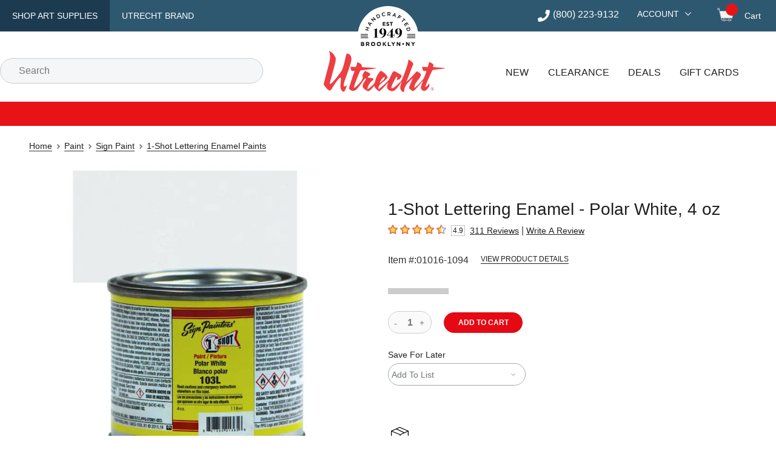

--- FILE ---
content_type: text/html; charset=utf-8
request_url: https://www.utrechtart.com/items/01016-1094/
body_size: 37919
content:
<!DOCTYPE html><html lang="en"><head><meta charSet="utf-8" data-next-head=""/><meta name="viewport" content="width=device-width,initial-scale=1" data-next-head=""/><title data-next-head="">1-Shot Lettering Enamel - Polar White, 4 oz| Utrecht Art Supplies</title><link rel="canonical" href="https://www.utrechtart.com/items/01016-1094/" data-next-head=""/><meta name="description" content="Shop 1-Shot Lettering Enamel - Polar White, 4 oz at Utrecht. Your source for quality, professional art supplies" data-next-head=""/><meta name="robots" content="index,follow" data-next-head=""/><meta http-equiv="X-UA-Compatible" content="IE=edge"/><meta content="text/html; charset=UTF-8" http-equiv="Content-Type"/><meta http-equiv="expires" content="10800"/><meta name="theme-color" content="#e50914"/><meta name="framework" content="storefront"/><link rel="shortcut icon" href="/favicon.ico?ver=2018-04-04-095940-537" type="image/x-icon"/><link rel="apple-touch-icon" href="/apple-touch-icon.png"/><link rel="dns-prefetch" href="//fonts.googleapis.com"/><link rel="dns-prefetch" href="//fonts.gstatic.com"/><link rel="preconnect" href="https://cdn.dick-blick.com"/><link rel="preconnect" href="https://fonts.googleapis.com"/><link rel="preconnect" href="https://fonts.gstatic.com" crossorigin="true"/><link rel="preconnect" href="//images.ctfassets.net"/><link rel="preconnect" href="https://cld-assets.dick-blick.com/"/><link rel="preload" as="style" href="https://fonts.googleapis.com/css?family=Montserrat:400,400i,500,500i,600,700,700i%7COswald:400,500&amp;display=optional"/><link rel="preload" href="/_next/static/css/4aa72385821dcec3.css" as="style"/><link rel="preload" href="/_next/static/css/27e468d9bb1fba76.css" as="style"/><link rel="preload" href="/_next/static/css/ed273da284a0836a.css" as="style"/><link rel="preload" href="/_next/static/css/cfa77e93e9bd5cbc.css" as="style"/><link rel="preload" href="/_next/static/css/00802b2fbfcccbe1.css" as="style"/><link rel="preload" href="/_next/static/css/b2c151aec8d99053.css" as="style"/><link rel="preload" href="/_next/static/css/4ee59ff3e7fcdf9d.css" as="style"/><link rel="preload" href="/_next/static/css/e306635ad37dc7ed.css" as="style"/><link rel="preload" href="/_next/static/css/0ceeb380113fb24d.css" as="style"/><link rel="preload" as="image" imageSrcSet="https://cld-assets.dick-blick.com/image/upload/c_limit,w_640/f_auto/q_auto/v1/01016_PolarWhite_1094-l?_a=BAVAZGAQ0 1x, https://cld-assets.dick-blick.com/image/upload/c_limit,w_1080/f_auto/q_auto/v1/01016_PolarWhite_1094-l?_a=BAVAZGAQ0 2x" fetchPriority="high" data-next-head=""/><link href="https://fonts.googleapis.com/css?family=Montserrat:400,400i,500,500i,600,700,700i%7COswald:400,500&amp;display=optional" rel="stylesheet"/><script src="/static/util/tokenex_performance.js" defer=""></script><script type="text/javascript">window.NREUM||(NREUM={});NREUM.info = {"agent":"","beacon":"bam.nr-data.net","errorBeacon":"bam.nr-data.net","licenseKey":"5b40ecf0b9","applicationID":"412669768","agentToken":null,"applicationTime":142.317193,"transactionName":"YFUEZhdTWERXVUxcX1kfMVcHdERWW1NPWkJcZRRbSnxTT0JcSxp3cmRJHQxGU1pFGWMbHhlZElcIYV1Caw==","queueTime":0,"ttGuid":"004a5d55a1f140cf"}; (window.NREUM||(NREUM={})).init={privacy:{cookies_enabled:true},ajax:{deny_list:["bam.nr-data.net"]},feature_flags:["soft_nav"],distributed_tracing:{enabled:true,allowed_origins:["https://api.dickblick.com"],cors_use_newrelic_header:true,cors_use_tracecontext_headers:true}};(window.NREUM||(NREUM={})).loader_config={agentID:"412671262",accountID:"1410804",trustKey:"1410804",xpid:"VQIGUV5TDBAEVVNUAQgAUFw=",licenseKey:"5b40ecf0b9",applicationID:"412669768",browserID:"412671262"};;/*! For license information please see nr-loader-spa-1.308.0.min.js.LICENSE.txt */
(()=>{var e,t,r={384:(e,t,r)=>{"use strict";r.d(t,{NT:()=>a,US:()=>u,Zm:()=>o,bQ:()=>d,dV:()=>c,pV:()=>l});var n=r(6154),i=r(1863),s=r(1910);const a={beacon:"bam.nr-data.net",errorBeacon:"bam.nr-data.net"};function o(){return n.gm.NREUM||(n.gm.NREUM={}),void 0===n.gm.newrelic&&(n.gm.newrelic=n.gm.NREUM),n.gm.NREUM}function c(){let e=o();return e.o||(e.o={ST:n.gm.setTimeout,SI:n.gm.setImmediate||n.gm.setInterval,CT:n.gm.clearTimeout,XHR:n.gm.XMLHttpRequest,REQ:n.gm.Request,EV:n.gm.Event,PR:n.gm.Promise,MO:n.gm.MutationObserver,FETCH:n.gm.fetch,WS:n.gm.WebSocket},(0,s.i)(...Object.values(e.o))),e}function d(e,t){let r=o();r.initializedAgents??={},t.initializedAt={ms:(0,i.t)(),date:new Date},r.initializedAgents[e]=t}function u(e,t){o()[e]=t}function l(){return function(){let e=o();const t=e.info||{};e.info={beacon:a.beacon,errorBeacon:a.errorBeacon,...t}}(),function(){let e=o();const t=e.init||{};e.init={...t}}(),c(),function(){let e=o();const t=e.loader_config||{};e.loader_config={...t}}(),o()}},782:(e,t,r)=>{"use strict";r.d(t,{T:()=>n});const n=r(860).K7.pageViewTiming},860:(e,t,r)=>{"use strict";r.d(t,{$J:()=>u,K7:()=>c,P3:()=>d,XX:()=>i,Yy:()=>o,df:()=>s,qY:()=>n,v4:()=>a});const n="events",i="jserrors",s="browser/blobs",a="rum",o="browser/logs",c={ajax:"ajax",genericEvents:"generic_events",jserrors:i,logging:"logging",metrics:"metrics",pageAction:"page_action",pageViewEvent:"page_view_event",pageViewTiming:"page_view_timing",sessionReplay:"session_replay",sessionTrace:"session_trace",softNav:"soft_navigations",spa:"spa"},d={[c.pageViewEvent]:1,[c.pageViewTiming]:2,[c.metrics]:3,[c.jserrors]:4,[c.spa]:5,[c.ajax]:6,[c.sessionTrace]:7,[c.softNav]:8,[c.sessionReplay]:9,[c.logging]:10,[c.genericEvents]:11},u={[c.pageViewEvent]:a,[c.pageViewTiming]:n,[c.ajax]:n,[c.spa]:n,[c.softNav]:n,[c.metrics]:i,[c.jserrors]:i,[c.sessionTrace]:s,[c.sessionReplay]:s,[c.logging]:o,[c.genericEvents]:"ins"}},944:(e,t,r)=>{"use strict";r.d(t,{R:()=>i});var n=r(3241);function i(e,t){"function"==typeof console.debug&&(console.debug("New Relic Warning: https://github.com/newrelic/newrelic-browser-agent/blob/main/docs/warning-codes.md#".concat(e),t),(0,n.W)({agentIdentifier:null,drained:null,type:"data",name:"warn",feature:"warn",data:{code:e,secondary:t}}))}},993:(e,t,r)=>{"use strict";r.d(t,{A$:()=>s,ET:()=>a,TZ:()=>o,p_:()=>i});var n=r(860);const i={ERROR:"ERROR",WARN:"WARN",INFO:"INFO",DEBUG:"DEBUG",TRACE:"TRACE"},s={OFF:0,ERROR:1,WARN:2,INFO:3,DEBUG:4,TRACE:5},a="log",o=n.K7.logging},1541:(e,t,r)=>{"use strict";r.d(t,{U:()=>i,f:()=>n});const n={MFE:"MFE",BA:"BA"};function i(e,t){if(2!==t?.harvestEndpointVersion)return{};const r=t.agentRef.runtime.appMetadata.agents[0].entityGuid;return e?{"source.id":e.id,"source.name":e.name,"source.type":e.type,"parent.id":e.parent?.id||r,"parent.type":e.parent?.type||n.BA}:{"entity.guid":r,appId:t.agentRef.info.applicationID}}},1687:(e,t,r)=>{"use strict";r.d(t,{Ak:()=>d,Ze:()=>h,x3:()=>u});var n=r(3241),i=r(7836),s=r(3606),a=r(860),o=r(2646);const c={};function d(e,t){const r={staged:!1,priority:a.P3[t]||0};l(e),c[e].get(t)||c[e].set(t,r)}function u(e,t){e&&c[e]&&(c[e].get(t)&&c[e].delete(t),p(e,t,!1),c[e].size&&f(e))}function l(e){if(!e)throw new Error("agentIdentifier required");c[e]||(c[e]=new Map)}function h(e="",t="feature",r=!1){if(l(e),!e||!c[e].get(t)||r)return p(e,t);c[e].get(t).staged=!0,f(e)}function f(e){const t=Array.from(c[e]);t.every(([e,t])=>t.staged)&&(t.sort((e,t)=>e[1].priority-t[1].priority),t.forEach(([t])=>{c[e].delete(t),p(e,t)}))}function p(e,t,r=!0){const a=e?i.ee.get(e):i.ee,c=s.i.handlers;if(!a.aborted&&a.backlog&&c){if((0,n.W)({agentIdentifier:e,type:"lifecycle",name:"drain",feature:t}),r){const e=a.backlog[t],r=c[t];if(r){for(let t=0;e&&t<e.length;++t)g(e[t],r);Object.entries(r).forEach(([e,t])=>{Object.values(t||{}).forEach(t=>{t[0]?.on&&t[0]?.context()instanceof o.y&&t[0].on(e,t[1])})})}}a.isolatedBacklog||delete c[t],a.backlog[t]=null,a.emit("drain-"+t,[])}}function g(e,t){var r=e[1];Object.values(t[r]||{}).forEach(t=>{var r=e[0];if(t[0]===r){var n=t[1],i=e[3],s=e[2];n.apply(i,s)}})}},1738:(e,t,r)=>{"use strict";r.d(t,{U:()=>f,Y:()=>h});var n=r(3241),i=r(9908),s=r(1863),a=r(944),o=r(5701),c=r(3969),d=r(8362),u=r(860),l=r(4261);function h(e,t,r,s){const h=s||r;!h||h[e]&&h[e]!==d.d.prototype[e]||(h[e]=function(){(0,i.p)(c.xV,["API/"+e+"/called"],void 0,u.K7.metrics,r.ee),(0,n.W)({agentIdentifier:r.agentIdentifier,drained:!!o.B?.[r.agentIdentifier],type:"data",name:"api",feature:l.Pl+e,data:{}});try{return t.apply(this,arguments)}catch(e){(0,a.R)(23,e)}})}function f(e,t,r,n,a){const o=e.info;null===r?delete o.jsAttributes[t]:o.jsAttributes[t]=r,(a||null===r)&&(0,i.p)(l.Pl+n,[(0,s.t)(),t,r],void 0,"session",e.ee)}},1741:(e,t,r)=>{"use strict";r.d(t,{W:()=>s});var n=r(944),i=r(4261);class s{#e(e,...t){if(this[e]!==s.prototype[e])return this[e](...t);(0,n.R)(35,e)}addPageAction(e,t){return this.#e(i.hG,e,t)}register(e){return this.#e(i.eY,e)}recordCustomEvent(e,t){return this.#e(i.fF,e,t)}setPageViewName(e,t){return this.#e(i.Fw,e,t)}setCustomAttribute(e,t,r){return this.#e(i.cD,e,t,r)}noticeError(e,t){return this.#e(i.o5,e,t)}setUserId(e,t=!1){return this.#e(i.Dl,e,t)}setApplicationVersion(e){return this.#e(i.nb,e)}setErrorHandler(e){return this.#e(i.bt,e)}addRelease(e,t){return this.#e(i.k6,e,t)}log(e,t){return this.#e(i.$9,e,t)}start(){return this.#e(i.d3)}finished(e){return this.#e(i.BL,e)}recordReplay(){return this.#e(i.CH)}pauseReplay(){return this.#e(i.Tb)}addToTrace(e){return this.#e(i.U2,e)}setCurrentRouteName(e){return this.#e(i.PA,e)}interaction(e){return this.#e(i.dT,e)}wrapLogger(e,t,r){return this.#e(i.Wb,e,t,r)}measure(e,t){return this.#e(i.V1,e,t)}consent(e){return this.#e(i.Pv,e)}}},1863:(e,t,r)=>{"use strict";function n(){return Math.floor(performance.now())}r.d(t,{t:()=>n})},1910:(e,t,r)=>{"use strict";r.d(t,{i:()=>s});var n=r(944);const i=new Map;function s(...e){return e.every(e=>{if(i.has(e))return i.get(e);const t="function"==typeof e?e.toString():"",r=t.includes("[native code]"),s=t.includes("nrWrapper");return r||s||(0,n.R)(64,e?.name||t),i.set(e,r),r})}},2555:(e,t,r)=>{"use strict";r.d(t,{D:()=>o,f:()=>a});var n=r(384),i=r(8122);const s={beacon:n.NT.beacon,errorBeacon:n.NT.errorBeacon,licenseKey:void 0,applicationID:void 0,sa:void 0,queueTime:void 0,applicationTime:void 0,ttGuid:void 0,user:void 0,account:void 0,product:void 0,extra:void 0,jsAttributes:{},userAttributes:void 0,atts:void 0,transactionName:void 0,tNamePlain:void 0};function a(e){try{return!!e.licenseKey&&!!e.errorBeacon&&!!e.applicationID}catch(e){return!1}}const o=e=>(0,i.a)(e,s)},2614:(e,t,r)=>{"use strict";r.d(t,{BB:()=>a,H3:()=>n,g:()=>d,iL:()=>c,tS:()=>o,uh:()=>i,wk:()=>s});const n="NRBA",i="SESSION",s=144e5,a=18e5,o={STARTED:"session-started",PAUSE:"session-pause",RESET:"session-reset",RESUME:"session-resume",UPDATE:"session-update"},c={SAME_TAB:"same-tab",CROSS_TAB:"cross-tab"},d={OFF:0,FULL:1,ERROR:2}},2646:(e,t,r)=>{"use strict";r.d(t,{y:()=>n});class n{constructor(e){this.contextId=e}}},2843:(e,t,r)=>{"use strict";r.d(t,{G:()=>s,u:()=>i});var n=r(3878);function i(e,t=!1,r,i){(0,n.DD)("visibilitychange",function(){if(t)return void("hidden"===document.visibilityState&&e());e(document.visibilityState)},r,i)}function s(e,t,r){(0,n.sp)("pagehide",e,t,r)}},3241:(e,t,r)=>{"use strict";r.d(t,{W:()=>s});var n=r(6154);const i="newrelic";function s(e={}){try{n.gm.dispatchEvent(new CustomEvent(i,{detail:e}))}catch(e){}}},3304:(e,t,r)=>{"use strict";r.d(t,{A:()=>s});var n=r(7836);const i=()=>{const e=new WeakSet;return(t,r)=>{if("object"==typeof r&&null!==r){if(e.has(r))return;e.add(r)}return r}};function s(e){try{return JSON.stringify(e,i())??""}catch(e){try{n.ee.emit("internal-error",[e])}catch(e){}return""}}},3333:(e,t,r)=>{"use strict";r.d(t,{$v:()=>u,TZ:()=>n,Xh:()=>c,Zp:()=>i,kd:()=>d,mq:()=>o,nf:()=>a,qN:()=>s});const n=r(860).K7.genericEvents,i=["auxclick","click","copy","keydown","paste","scrollend"],s=["focus","blur"],a=4,o=1e3,c=2e3,d=["PageAction","UserAction","BrowserPerformance"],u={RESOURCES:"experimental.resources",REGISTER:"register"}},3434:(e,t,r)=>{"use strict";r.d(t,{Jt:()=>s,YM:()=>d});var n=r(7836),i=r(5607);const s="nr@original:".concat(i.W),a=50;var o=Object.prototype.hasOwnProperty,c=!1;function d(e,t){return e||(e=n.ee),r.inPlace=function(e,t,n,i,s){n||(n="");const a="-"===n.charAt(0);for(let o=0;o<t.length;o++){const c=t[o],d=e[c];l(d)||(e[c]=r(d,a?c+n:n,i,c,s))}},r.flag=s,r;function r(t,r,n,c,d){return l(t)?t:(r||(r=""),nrWrapper[s]=t,function(e,t,r){if(Object.defineProperty&&Object.keys)try{return Object.keys(e).forEach(function(r){Object.defineProperty(t,r,{get:function(){return e[r]},set:function(t){return e[r]=t,t}})}),t}catch(e){u([e],r)}for(var n in e)o.call(e,n)&&(t[n]=e[n])}(t,nrWrapper,e),nrWrapper);function nrWrapper(){var s,o,l,h;let f;try{o=this,s=[...arguments],l="function"==typeof n?n(s,o):n||{}}catch(t){u([t,"",[s,o,c],l],e)}i(r+"start",[s,o,c],l,d);const p=performance.now();let g;try{return h=t.apply(o,s),g=performance.now(),h}catch(e){throw g=performance.now(),i(r+"err",[s,o,e],l,d),f=e,f}finally{const e=g-p,t={start:p,end:g,duration:e,isLongTask:e>=a,methodName:c,thrownError:f};t.isLongTask&&i("long-task",[t,o],l,d),i(r+"end",[s,o,h],l,d)}}}function i(r,n,i,s){if(!c||t){var a=c;c=!0;try{e.emit(r,n,i,t,s)}catch(t){u([t,r,n,i],e)}c=a}}}function u(e,t){t||(t=n.ee);try{t.emit("internal-error",e)}catch(e){}}function l(e){return!(e&&"function"==typeof e&&e.apply&&!e[s])}},3606:(e,t,r)=>{"use strict";r.d(t,{i:()=>s});var n=r(9908);s.on=a;var i=s.handlers={};function s(e,t,r,s){a(s||n.d,i,e,t,r)}function a(e,t,r,i,s){s||(s="feature"),e||(e=n.d);var a=t[s]=t[s]||{};(a[r]=a[r]||[]).push([e,i])}},3738:(e,t,r)=>{"use strict";r.d(t,{He:()=>i,Kp:()=>o,Lc:()=>d,Rz:()=>u,TZ:()=>n,bD:()=>s,d3:()=>a,jx:()=>l,sl:()=>h,uP:()=>c});const n=r(860).K7.sessionTrace,i="bstResource",s="resource",a="-start",o="-end",c="fn"+a,d="fn"+o,u="pushState",l=1e3,h=3e4},3785:(e,t,r)=>{"use strict";r.d(t,{R:()=>c,b:()=>d});var n=r(9908),i=r(1863),s=r(860),a=r(3969),o=r(993);function c(e,t,r={},c=o.p_.INFO,d=!0,u,l=(0,i.t)()){(0,n.p)(a.xV,["API/logging/".concat(c.toLowerCase(),"/called")],void 0,s.K7.metrics,e),(0,n.p)(o.ET,[l,t,r,c,d,u],void 0,s.K7.logging,e)}function d(e){return"string"==typeof e&&Object.values(o.p_).some(t=>t===e.toUpperCase().trim())}},3878:(e,t,r)=>{"use strict";function n(e,t){return{capture:e,passive:!1,signal:t}}function i(e,t,r=!1,i){window.addEventListener(e,t,n(r,i))}function s(e,t,r=!1,i){document.addEventListener(e,t,n(r,i))}r.d(t,{DD:()=>s,jT:()=>n,sp:()=>i})},3962:(e,t,r)=>{"use strict";r.d(t,{AM:()=>a,O2:()=>l,OV:()=>s,Qu:()=>h,TZ:()=>c,ih:()=>f,pP:()=>o,t1:()=>u,tC:()=>i,wD:()=>d});var n=r(860);const i=["click","keydown","submit"],s="popstate",a="api",o="initialPageLoad",c=n.K7.softNav,d=5e3,u=500,l={INITIAL_PAGE_LOAD:"",ROUTE_CHANGE:1,UNSPECIFIED:2},h={INTERACTION:1,AJAX:2,CUSTOM_END:3,CUSTOM_TRACER:4},f={IP:"in progress",PF:"pending finish",FIN:"finished",CAN:"cancelled"}},3969:(e,t,r)=>{"use strict";r.d(t,{TZ:()=>n,XG:()=>o,rs:()=>i,xV:()=>a,z_:()=>s});const n=r(860).K7.metrics,i="sm",s="cm",a="storeSupportabilityMetrics",o="storeEventMetrics"},4234:(e,t,r)=>{"use strict";r.d(t,{W:()=>s});var n=r(7836),i=r(1687);class s{constructor(e,t){this.agentIdentifier=e,this.ee=n.ee.get(e),this.featureName=t,this.blocked=!1}deregisterDrain(){(0,i.x3)(this.agentIdentifier,this.featureName)}}},4261:(e,t,r)=>{"use strict";r.d(t,{$9:()=>u,BL:()=>c,CH:()=>p,Dl:()=>R,Fw:()=>w,PA:()=>v,Pl:()=>n,Pv:()=>A,Tb:()=>h,U2:()=>a,V1:()=>E,Wb:()=>T,bt:()=>y,cD:()=>b,d3:()=>x,dT:()=>d,eY:()=>g,fF:()=>f,hG:()=>s,hw:()=>i,k6:()=>o,nb:()=>m,o5:()=>l});const n="api-",i=n+"ixn-",s="addPageAction",a="addToTrace",o="addRelease",c="finished",d="interaction",u="log",l="noticeError",h="pauseReplay",f="recordCustomEvent",p="recordReplay",g="register",m="setApplicationVersion",v="setCurrentRouteName",b="setCustomAttribute",y="setErrorHandler",w="setPageViewName",R="setUserId",x="start",T="wrapLogger",E="measure",A="consent"},5205:(e,t,r)=>{"use strict";r.d(t,{j:()=>S});var n=r(384),i=r(1741);var s=r(2555),a=r(3333);const o=e=>{if(!e||"string"!=typeof e)return!1;try{document.createDocumentFragment().querySelector(e)}catch{return!1}return!0};var c=r(2614),d=r(944),u=r(8122);const l="[data-nr-mask]",h=e=>(0,u.a)(e,(()=>{const e={feature_flags:[],experimental:{allow_registered_children:!1,resources:!1},mask_selector:"*",block_selector:"[data-nr-block]",mask_input_options:{color:!1,date:!1,"datetime-local":!1,email:!1,month:!1,number:!1,range:!1,search:!1,tel:!1,text:!1,time:!1,url:!1,week:!1,textarea:!1,select:!1,password:!0}};return{ajax:{deny_list:void 0,block_internal:!0,enabled:!0,autoStart:!0},api:{get allow_registered_children(){return e.feature_flags.includes(a.$v.REGISTER)||e.experimental.allow_registered_children},set allow_registered_children(t){e.experimental.allow_registered_children=t},duplicate_registered_data:!1},browser_consent_mode:{enabled:!1},distributed_tracing:{enabled:void 0,exclude_newrelic_header:void 0,cors_use_newrelic_header:void 0,cors_use_tracecontext_headers:void 0,allowed_origins:void 0},get feature_flags(){return e.feature_flags},set feature_flags(t){e.feature_flags=t},generic_events:{enabled:!0,autoStart:!0},harvest:{interval:30},jserrors:{enabled:!0,autoStart:!0},logging:{enabled:!0,autoStart:!0},metrics:{enabled:!0,autoStart:!0},obfuscate:void 0,page_action:{enabled:!0},page_view_event:{enabled:!0,autoStart:!0},page_view_timing:{enabled:!0,autoStart:!0},performance:{capture_marks:!1,capture_measures:!1,capture_detail:!0,resources:{get enabled(){return e.feature_flags.includes(a.$v.RESOURCES)||e.experimental.resources},set enabled(t){e.experimental.resources=t},asset_types:[],first_party_domains:[],ignore_newrelic:!0}},privacy:{cookies_enabled:!0},proxy:{assets:void 0,beacon:void 0},session:{expiresMs:c.wk,inactiveMs:c.BB},session_replay:{autoStart:!0,enabled:!1,preload:!1,sampling_rate:10,error_sampling_rate:100,collect_fonts:!1,inline_images:!1,fix_stylesheets:!0,mask_all_inputs:!0,get mask_text_selector(){return e.mask_selector},set mask_text_selector(t){o(t)?e.mask_selector="".concat(t,",").concat(l):""===t||null===t?e.mask_selector=l:(0,d.R)(5,t)},get block_class(){return"nr-block"},get ignore_class(){return"nr-ignore"},get mask_text_class(){return"nr-mask"},get block_selector(){return e.block_selector},set block_selector(t){o(t)?e.block_selector+=",".concat(t):""!==t&&(0,d.R)(6,t)},get mask_input_options(){return e.mask_input_options},set mask_input_options(t){t&&"object"==typeof t?e.mask_input_options={...t,password:!0}:(0,d.R)(7,t)}},session_trace:{enabled:!0,autoStart:!0},soft_navigations:{enabled:!0,autoStart:!0},spa:{enabled:!0,autoStart:!0},ssl:void 0,user_actions:{enabled:!0,elementAttributes:["id","className","tagName","type"]}}})());var f=r(6154),p=r(9324);let g=0;const m={buildEnv:p.F3,distMethod:p.Xs,version:p.xv,originTime:f.WN},v={consented:!1},b={appMetadata:{},get consented(){return this.session?.state?.consent||v.consented},set consented(e){v.consented=e},customTransaction:void 0,denyList:void 0,disabled:!1,harvester:void 0,isolatedBacklog:!1,isRecording:!1,loaderType:void 0,maxBytes:3e4,obfuscator:void 0,onerror:void 0,ptid:void 0,releaseIds:{},session:void 0,timeKeeper:void 0,registeredEntities:[],jsAttributesMetadata:{bytes:0},get harvestCount(){return++g}},y=e=>{const t=(0,u.a)(e,b),r=Object.keys(m).reduce((e,t)=>(e[t]={value:m[t],writable:!1,configurable:!0,enumerable:!0},e),{});return Object.defineProperties(t,r)};var w=r(5701);const R=e=>{const t=e.startsWith("http");e+="/",r.p=t?e:"https://"+e};var x=r(7836),T=r(3241);const E={accountID:void 0,trustKey:void 0,agentID:void 0,licenseKey:void 0,applicationID:void 0,xpid:void 0},A=e=>(0,u.a)(e,E),_=new Set;function S(e,t={},r,a){let{init:o,info:c,loader_config:d,runtime:u={},exposed:l=!0}=t;if(!c){const e=(0,n.pV)();o=e.init,c=e.info,d=e.loader_config}e.init=h(o||{}),e.loader_config=A(d||{}),c.jsAttributes??={},f.bv&&(c.jsAttributes.isWorker=!0),e.info=(0,s.D)(c);const p=e.init,g=[c.beacon,c.errorBeacon];_.has(e.agentIdentifier)||(p.proxy.assets&&(R(p.proxy.assets),g.push(p.proxy.assets)),p.proxy.beacon&&g.push(p.proxy.beacon),e.beacons=[...g],function(e){const t=(0,n.pV)();Object.getOwnPropertyNames(i.W.prototype).forEach(r=>{const n=i.W.prototype[r];if("function"!=typeof n||"constructor"===n)return;let s=t[r];e[r]&&!1!==e.exposed&&"micro-agent"!==e.runtime?.loaderType&&(t[r]=(...t)=>{const n=e[r](...t);return s?s(...t):n})})}(e),(0,n.US)("activatedFeatures",w.B)),u.denyList=[...p.ajax.deny_list||[],...p.ajax.block_internal?g:[]],u.ptid=e.agentIdentifier,u.loaderType=r,e.runtime=y(u),_.has(e.agentIdentifier)||(e.ee=x.ee.get(e.agentIdentifier),e.exposed=l,(0,T.W)({agentIdentifier:e.agentIdentifier,drained:!!w.B?.[e.agentIdentifier],type:"lifecycle",name:"initialize",feature:void 0,data:e.config})),_.add(e.agentIdentifier)}},5270:(e,t,r)=>{"use strict";r.d(t,{Aw:()=>a,SR:()=>s,rF:()=>o});var n=r(384),i=r(7767);function s(e){return!!(0,n.dV)().o.MO&&(0,i.V)(e)&&!0===e?.session_trace.enabled}function a(e){return!0===e?.session_replay.preload&&s(e)}function o(e,t){try{if("string"==typeof t?.type){if("password"===t.type.toLowerCase())return"*".repeat(e?.length||0);if(void 0!==t?.dataset?.nrUnmask||t?.classList?.contains("nr-unmask"))return e}}catch(e){}return"string"==typeof e?e.replace(/[\S]/g,"*"):"*".repeat(e?.length||0)}},5289:(e,t,r)=>{"use strict";r.d(t,{GG:()=>a,Qr:()=>c,sB:()=>o});var n=r(3878),i=r(6389);function s(){return"undefined"==typeof document||"complete"===document.readyState}function a(e,t){if(s())return e();const r=(0,i.J)(e),a=setInterval(()=>{s()&&(clearInterval(a),r())},500);(0,n.sp)("load",r,t)}function o(e){if(s())return e();(0,n.DD)("DOMContentLoaded",e)}function c(e){if(s())return e();(0,n.sp)("popstate",e)}},5607:(e,t,r)=>{"use strict";r.d(t,{W:()=>n});const n=(0,r(9566).bz)()},5701:(e,t,r)=>{"use strict";r.d(t,{B:()=>s,t:()=>a});var n=r(3241);const i=new Set,s={};function a(e,t){const r=t.agentIdentifier;s[r]??={},e&&"object"==typeof e&&(i.has(r)||(t.ee.emit("rumresp",[e]),s[r]=e,i.add(r),(0,n.W)({agentIdentifier:r,loaded:!0,drained:!0,type:"lifecycle",name:"load",feature:void 0,data:e})))}},6154:(e,t,r)=>{"use strict";r.d(t,{OF:()=>d,RI:()=>i,WN:()=>h,bv:()=>s,eN:()=>f,gm:()=>a,lR:()=>l,m:()=>c,mw:()=>o,sb:()=>u});var n=r(1863);const i="undefined"!=typeof window&&!!window.document,s="undefined"!=typeof WorkerGlobalScope&&("undefined"!=typeof self&&self instanceof WorkerGlobalScope&&self.navigator instanceof WorkerNavigator||"undefined"!=typeof globalThis&&globalThis instanceof WorkerGlobalScope&&globalThis.navigator instanceof WorkerNavigator),a=i?window:"undefined"!=typeof WorkerGlobalScope&&("undefined"!=typeof self&&self instanceof WorkerGlobalScope&&self||"undefined"!=typeof globalThis&&globalThis instanceof WorkerGlobalScope&&globalThis),o=Boolean("hidden"===a?.document?.visibilityState),c=""+a?.location,d=/iPad|iPhone|iPod/.test(a.navigator?.userAgent),u=d&&"undefined"==typeof SharedWorker,l=(()=>{const e=a.navigator?.userAgent?.match(/Firefox[/\s](\d+\.\d+)/);return Array.isArray(e)&&e.length>=2?+e[1]:0})(),h=Date.now()-(0,n.t)(),f=()=>"undefined"!=typeof PerformanceNavigationTiming&&a?.performance?.getEntriesByType("navigation")?.[0]?.responseStart},6344:(e,t,r)=>{"use strict";r.d(t,{BB:()=>u,Qb:()=>l,TZ:()=>i,Ug:()=>a,Vh:()=>s,_s:()=>o,bc:()=>d,yP:()=>c});var n=r(2614);const i=r(860).K7.sessionReplay,s="errorDuringReplay",a=.12,o={DomContentLoaded:0,Load:1,FullSnapshot:2,IncrementalSnapshot:3,Meta:4,Custom:5},c={[n.g.ERROR]:15e3,[n.g.FULL]:3e5,[n.g.OFF]:0},d={RESET:{message:"Session was reset",sm:"Reset"},IMPORT:{message:"Recorder failed to import",sm:"Import"},TOO_MANY:{message:"429: Too Many Requests",sm:"Too-Many"},TOO_BIG:{message:"Payload was too large",sm:"Too-Big"},CROSS_TAB:{message:"Session Entity was set to OFF on another tab",sm:"Cross-Tab"},ENTITLEMENTS:{message:"Session Replay is not allowed and will not be started",sm:"Entitlement"}},u=5e3,l={API:"api",RESUME:"resume",SWITCH_TO_FULL:"switchToFull",INITIALIZE:"initialize",PRELOAD:"preload"}},6389:(e,t,r)=>{"use strict";function n(e,t=500,r={}){const n=r?.leading||!1;let i;return(...r)=>{n&&void 0===i&&(e.apply(this,r),i=setTimeout(()=>{i=clearTimeout(i)},t)),n||(clearTimeout(i),i=setTimeout(()=>{e.apply(this,r)},t))}}function i(e){let t=!1;return(...r)=>{t||(t=!0,e.apply(this,r))}}r.d(t,{J:()=>i,s:()=>n})},6630:(e,t,r)=>{"use strict";r.d(t,{T:()=>n});const n=r(860).K7.pageViewEvent},6774:(e,t,r)=>{"use strict";r.d(t,{T:()=>n});const n=r(860).K7.jserrors},7295:(e,t,r)=>{"use strict";r.d(t,{Xv:()=>a,gX:()=>i,iW:()=>s});var n=[];function i(e){if(!e||s(e))return!1;if(0===n.length)return!0;if("*"===n[0].hostname)return!1;for(var t=0;t<n.length;t++){var r=n[t];if(r.hostname.test(e.hostname)&&r.pathname.test(e.pathname))return!1}return!0}function s(e){return void 0===e.hostname}function a(e){if(n=[],e&&e.length)for(var t=0;t<e.length;t++){let r=e[t];if(!r)continue;if("*"===r)return void(n=[{hostname:"*"}]);0===r.indexOf("http://")?r=r.substring(7):0===r.indexOf("https://")&&(r=r.substring(8));const i=r.indexOf("/");let s,a;i>0?(s=r.substring(0,i),a=r.substring(i)):(s=r,a="*");let[c]=s.split(":");n.push({hostname:o(c),pathname:o(a,!0)})}}function o(e,t=!1){const r=e.replace(/[.+?^${}()|[\]\\]/g,e=>"\\"+e).replace(/\*/g,".*?");return new RegExp((t?"^":"")+r+"$")}},7485:(e,t,r)=>{"use strict";r.d(t,{D:()=>i});var n=r(6154);function i(e){if(0===(e||"").indexOf("data:"))return{protocol:"data"};try{const t=new URL(e,location.href),r={port:t.port,hostname:t.hostname,pathname:t.pathname,search:t.search,protocol:t.protocol.slice(0,t.protocol.indexOf(":")),sameOrigin:t.protocol===n.gm?.location?.protocol&&t.host===n.gm?.location?.host};return r.port&&""!==r.port||("http:"===t.protocol&&(r.port="80"),"https:"===t.protocol&&(r.port="443")),r.pathname&&""!==r.pathname?r.pathname.startsWith("/")||(r.pathname="/".concat(r.pathname)):r.pathname="/",r}catch(e){return{}}}},7699:(e,t,r)=>{"use strict";r.d(t,{It:()=>s,KC:()=>o,No:()=>i,qh:()=>a});var n=r(860);const i=16e3,s=1e6,a="SESSION_ERROR",o={[n.K7.logging]:!0,[n.K7.genericEvents]:!1,[n.K7.jserrors]:!1,[n.K7.ajax]:!1}},7767:(e,t,r)=>{"use strict";r.d(t,{V:()=>i});var n=r(6154);const i=e=>n.RI&&!0===e?.privacy.cookies_enabled},7836:(e,t,r)=>{"use strict";r.d(t,{P:()=>o,ee:()=>c});var n=r(384),i=r(8990),s=r(2646),a=r(5607);const o="nr@context:".concat(a.W),c=function e(t,r){var n={},a={},u={},l=!1;try{l=16===r.length&&d.initializedAgents?.[r]?.runtime.isolatedBacklog}catch(e){}var h={on:p,addEventListener:p,removeEventListener:function(e,t){var r=n[e];if(!r)return;for(var i=0;i<r.length;i++)r[i]===t&&r.splice(i,1)},emit:function(e,r,n,i,s){!1!==s&&(s=!0);if(c.aborted&&!i)return;t&&s&&t.emit(e,r,n);var o=f(n);g(e).forEach(e=>{e.apply(o,r)});var d=v()[a[e]];d&&d.push([h,e,r,o]);return o},get:m,listeners:g,context:f,buffer:function(e,t){const r=v();if(t=t||"feature",h.aborted)return;Object.entries(e||{}).forEach(([e,n])=>{a[n]=t,t in r||(r[t]=[])})},abort:function(){h._aborted=!0,Object.keys(h.backlog).forEach(e=>{delete h.backlog[e]})},isBuffering:function(e){return!!v()[a[e]]},debugId:r,backlog:l?{}:t&&"object"==typeof t.backlog?t.backlog:{},isolatedBacklog:l};return Object.defineProperty(h,"aborted",{get:()=>{let e=h._aborted||!1;return e||(t&&(e=t.aborted),e)}}),h;function f(e){return e&&e instanceof s.y?e:e?(0,i.I)(e,o,()=>new s.y(o)):new s.y(o)}function p(e,t){n[e]=g(e).concat(t)}function g(e){return n[e]||[]}function m(t){return u[t]=u[t]||e(h,t)}function v(){return h.backlog}}(void 0,"globalEE"),d=(0,n.Zm)();d.ee||(d.ee=c)},8122:(e,t,r)=>{"use strict";r.d(t,{a:()=>i});var n=r(944);function i(e,t){try{if(!e||"object"!=typeof e)return(0,n.R)(3);if(!t||"object"!=typeof t)return(0,n.R)(4);const r=Object.create(Object.getPrototypeOf(t),Object.getOwnPropertyDescriptors(t)),s=0===Object.keys(r).length?e:r;for(let a in s)if(void 0!==e[a])try{if(null===e[a]){r[a]=null;continue}Array.isArray(e[a])&&Array.isArray(t[a])?r[a]=Array.from(new Set([...e[a],...t[a]])):"object"==typeof e[a]&&"object"==typeof t[a]?r[a]=i(e[a],t[a]):r[a]=e[a]}catch(e){r[a]||(0,n.R)(1,e)}return r}catch(e){(0,n.R)(2,e)}}},8139:(e,t,r)=>{"use strict";r.d(t,{u:()=>h});var n=r(7836),i=r(3434),s=r(8990),a=r(6154);const o={},c=a.gm.XMLHttpRequest,d="addEventListener",u="removeEventListener",l="nr@wrapped:".concat(n.P);function h(e){var t=function(e){return(e||n.ee).get("events")}(e);if(o[t.debugId]++)return t;o[t.debugId]=1;var r=(0,i.YM)(t,!0);function h(e){r.inPlace(e,[d,u],"-",p)}function p(e,t){return e[1]}return"getPrototypeOf"in Object&&(a.RI&&f(document,h),c&&f(c.prototype,h),f(a.gm,h)),t.on(d+"-start",function(e,t){var n=e[1];if(null!==n&&("function"==typeof n||"object"==typeof n)&&"newrelic"!==e[0]){var i=(0,s.I)(n,l,function(){var e={object:function(){if("function"!=typeof n.handleEvent)return;return n.handleEvent.apply(n,arguments)},function:n}[typeof n];return e?r(e,"fn-",null,e.name||"anonymous"):n});this.wrapped=e[1]=i}}),t.on(u+"-start",function(e){e[1]=this.wrapped||e[1]}),t}function f(e,t,...r){let n=e;for(;"object"==typeof n&&!Object.prototype.hasOwnProperty.call(n,d);)n=Object.getPrototypeOf(n);n&&t(n,...r)}},8362:(e,t,r)=>{"use strict";r.d(t,{d:()=>s});var n=r(9566),i=r(1741);class s extends i.W{agentIdentifier=(0,n.LA)(16)}},8374:(e,t,r)=>{r.nc=(()=>{try{return document?.currentScript?.nonce}catch(e){}return""})()},8990:(e,t,r)=>{"use strict";r.d(t,{I:()=>i});var n=Object.prototype.hasOwnProperty;function i(e,t,r){if(n.call(e,t))return e[t];var i=r();if(Object.defineProperty&&Object.keys)try{return Object.defineProperty(e,t,{value:i,writable:!0,enumerable:!1}),i}catch(e){}return e[t]=i,i}},9119:(e,t,r)=>{"use strict";r.d(t,{L:()=>s});var n=/([^?#]*)[^#]*(#[^?]*|$).*/,i=/([^?#]*)().*/;function s(e,t){return e?e.replace(t?n:i,"$1$2"):e}},9300:(e,t,r)=>{"use strict";r.d(t,{T:()=>n});const n=r(860).K7.ajax},9324:(e,t,r)=>{"use strict";r.d(t,{AJ:()=>a,F3:()=>i,Xs:()=>s,Yq:()=>o,xv:()=>n});const n="1.308.0",i="PROD",s="CDN",a="@newrelic/rrweb",o="1.0.1"},9566:(e,t,r)=>{"use strict";r.d(t,{LA:()=>o,ZF:()=>c,bz:()=>a,el:()=>d});var n=r(6154);const i="xxxxxxxx-xxxx-4xxx-yxxx-xxxxxxxxxxxx";function s(e,t){return e?15&e[t]:16*Math.random()|0}function a(){const e=n.gm?.crypto||n.gm?.msCrypto;let t,r=0;return e&&e.getRandomValues&&(t=e.getRandomValues(new Uint8Array(30))),i.split("").map(e=>"x"===e?s(t,r++).toString(16):"y"===e?(3&s()|8).toString(16):e).join("")}function o(e){const t=n.gm?.crypto||n.gm?.msCrypto;let r,i=0;t&&t.getRandomValues&&(r=t.getRandomValues(new Uint8Array(e)));const a=[];for(var o=0;o<e;o++)a.push(s(r,i++).toString(16));return a.join("")}function c(){return o(16)}function d(){return o(32)}},9908:(e,t,r)=>{"use strict";r.d(t,{d:()=>n,p:()=>i});var n=r(7836).ee.get("handle");function i(e,t,r,i,s){s?(s.buffer([e],i),s.emit(e,t,r)):(n.buffer([e],i),n.emit(e,t,r))}}},n={};function i(e){var t=n[e];if(void 0!==t)return t.exports;var s=n[e]={exports:{}};return r[e](s,s.exports,i),s.exports}i.m=r,i.d=(e,t)=>{for(var r in t)i.o(t,r)&&!i.o(e,r)&&Object.defineProperty(e,r,{enumerable:!0,get:t[r]})},i.f={},i.e=e=>Promise.all(Object.keys(i.f).reduce((t,r)=>(i.f[r](e,t),t),[])),i.u=e=>({212:"nr-spa-compressor",249:"nr-spa-recorder",478:"nr-spa"}[e]+"-1.308.0.min.js"),i.o=(e,t)=>Object.prototype.hasOwnProperty.call(e,t),e={},t="NRBA-1.308.0.PROD:",i.l=(r,n,s,a)=>{if(e[r])e[r].push(n);else{var o,c;if(void 0!==s)for(var d=document.getElementsByTagName("script"),u=0;u<d.length;u++){var l=d[u];if(l.getAttribute("src")==r||l.getAttribute("data-webpack")==t+s){o=l;break}}if(!o){c=!0;var h={478:"sha512-RSfSVnmHk59T/uIPbdSE0LPeqcEdF4/+XhfJdBuccH5rYMOEZDhFdtnh6X6nJk7hGpzHd9Ujhsy7lZEz/ORYCQ==",249:"sha512-ehJXhmntm85NSqW4MkhfQqmeKFulra3klDyY0OPDUE+sQ3GokHlPh1pmAzuNy//3j4ac6lzIbmXLvGQBMYmrkg==",212:"sha512-B9h4CR46ndKRgMBcK+j67uSR2RCnJfGefU+A7FrgR/k42ovXy5x/MAVFiSvFxuVeEk/pNLgvYGMp1cBSK/G6Fg=="};(o=document.createElement("script")).charset="utf-8",i.nc&&o.setAttribute("nonce",i.nc),o.setAttribute("data-webpack",t+s),o.src=r,0!==o.src.indexOf(window.location.origin+"/")&&(o.crossOrigin="anonymous"),h[a]&&(o.integrity=h[a])}e[r]=[n];var f=(t,n)=>{o.onerror=o.onload=null,clearTimeout(p);var i=e[r];if(delete e[r],o.parentNode&&o.parentNode.removeChild(o),i&&i.forEach(e=>e(n)),t)return t(n)},p=setTimeout(f.bind(null,void 0,{type:"timeout",target:o}),12e4);o.onerror=f.bind(null,o.onerror),o.onload=f.bind(null,o.onload),c&&document.head.appendChild(o)}},i.r=e=>{"undefined"!=typeof Symbol&&Symbol.toStringTag&&Object.defineProperty(e,Symbol.toStringTag,{value:"Module"}),Object.defineProperty(e,"__esModule",{value:!0})},i.p="https://js-agent.newrelic.com/",(()=>{var e={38:0,788:0};i.f.j=(t,r)=>{var n=i.o(e,t)?e[t]:void 0;if(0!==n)if(n)r.push(n[2]);else{var s=new Promise((r,i)=>n=e[t]=[r,i]);r.push(n[2]=s);var a=i.p+i.u(t),o=new Error;i.l(a,r=>{if(i.o(e,t)&&(0!==(n=e[t])&&(e[t]=void 0),n)){var s=r&&("load"===r.type?"missing":r.type),a=r&&r.target&&r.target.src;o.message="Loading chunk "+t+" failed: ("+s+": "+a+")",o.name="ChunkLoadError",o.type=s,o.request=a,n[1](o)}},"chunk-"+t,t)}};var t=(t,r)=>{var n,s,[a,o,c]=r,d=0;if(a.some(t=>0!==e[t])){for(n in o)i.o(o,n)&&(i.m[n]=o[n]);if(c)c(i)}for(t&&t(r);d<a.length;d++)s=a[d],i.o(e,s)&&e[s]&&e[s][0](),e[s]=0},r=self["webpackChunk:NRBA-1.308.0.PROD"]=self["webpackChunk:NRBA-1.308.0.PROD"]||[];r.forEach(t.bind(null,0)),r.push=t.bind(null,r.push.bind(r))})(),(()=>{"use strict";i(8374);var e=i(8362),t=i(860);const r=Object.values(t.K7);var n=i(5205);var s=i(9908),a=i(1863),o=i(4261),c=i(1738);var d=i(1687),u=i(4234),l=i(5289),h=i(6154),f=i(944),p=i(5270),g=i(7767),m=i(6389),v=i(7699);class b extends u.W{constructor(e,t){super(e.agentIdentifier,t),this.agentRef=e,this.abortHandler=void 0,this.featAggregate=void 0,this.loadedSuccessfully=void 0,this.onAggregateImported=new Promise(e=>{this.loadedSuccessfully=e}),this.deferred=Promise.resolve(),!1===e.init[this.featureName].autoStart?this.deferred=new Promise((t,r)=>{this.ee.on("manual-start-all",(0,m.J)(()=>{(0,d.Ak)(e.agentIdentifier,this.featureName),t()}))}):(0,d.Ak)(e.agentIdentifier,t)}importAggregator(e,t,r={}){if(this.featAggregate)return;const n=async()=>{let n;await this.deferred;try{if((0,g.V)(e.init)){const{setupAgentSession:t}=await i.e(478).then(i.bind(i,8766));n=t(e)}}catch(e){(0,f.R)(20,e),this.ee.emit("internal-error",[e]),(0,s.p)(v.qh,[e],void 0,this.featureName,this.ee)}try{if(!this.#t(this.featureName,n,e.init))return(0,d.Ze)(this.agentIdentifier,this.featureName),void this.loadedSuccessfully(!1);const{Aggregate:i}=await t();this.featAggregate=new i(e,r),e.runtime.harvester.initializedAggregates.push(this.featAggregate),this.loadedSuccessfully(!0)}catch(e){(0,f.R)(34,e),this.abortHandler?.(),(0,d.Ze)(this.agentIdentifier,this.featureName,!0),this.loadedSuccessfully(!1),this.ee&&this.ee.abort()}};h.RI?(0,l.GG)(()=>n(),!0):n()}#t(e,r,n){if(this.blocked)return!1;switch(e){case t.K7.sessionReplay:return(0,p.SR)(n)&&!!r;case t.K7.sessionTrace:return!!r;default:return!0}}}var y=i(6630),w=i(2614),R=i(3241);class x extends b{static featureName=y.T;constructor(e){var t;super(e,y.T),this.setupInspectionEvents(e.agentIdentifier),t=e,(0,c.Y)(o.Fw,function(e,r){"string"==typeof e&&("/"!==e.charAt(0)&&(e="/"+e),t.runtime.customTransaction=(r||"http://custom.transaction")+e,(0,s.p)(o.Pl+o.Fw,[(0,a.t)()],void 0,void 0,t.ee))},t),this.importAggregator(e,()=>i.e(478).then(i.bind(i,2467)))}setupInspectionEvents(e){const t=(t,r)=>{t&&(0,R.W)({agentIdentifier:e,timeStamp:t.timeStamp,loaded:"complete"===t.target.readyState,type:"window",name:r,data:t.target.location+""})};(0,l.sB)(e=>{t(e,"DOMContentLoaded")}),(0,l.GG)(e=>{t(e,"load")}),(0,l.Qr)(e=>{t(e,"navigate")}),this.ee.on(w.tS.UPDATE,(t,r)=>{(0,R.W)({agentIdentifier:e,type:"lifecycle",name:"session",data:r})})}}var T=i(384);class E extends e.d{constructor(e){var t;(super(),h.gm)?(this.features={},(0,T.bQ)(this.agentIdentifier,this),this.desiredFeatures=new Set(e.features||[]),this.desiredFeatures.add(x),(0,n.j)(this,e,e.loaderType||"agent"),t=this,(0,c.Y)(o.cD,function(e,r,n=!1){if("string"==typeof e){if(["string","number","boolean"].includes(typeof r)||null===r)return(0,c.U)(t,e,r,o.cD,n);(0,f.R)(40,typeof r)}else(0,f.R)(39,typeof e)},t),function(e){(0,c.Y)(o.Dl,function(t,r=!1){if("string"!=typeof t&&null!==t)return void(0,f.R)(41,typeof t);const n=e.info.jsAttributes["enduser.id"];r&&null!=n&&n!==t?(0,s.p)(o.Pl+"setUserIdAndResetSession",[t],void 0,"session",e.ee):(0,c.U)(e,"enduser.id",t,o.Dl,!0)},e)}(this),function(e){(0,c.Y)(o.nb,function(t){if("string"==typeof t||null===t)return(0,c.U)(e,"application.version",t,o.nb,!1);(0,f.R)(42,typeof t)},e)}(this),function(e){(0,c.Y)(o.d3,function(){e.ee.emit("manual-start-all")},e)}(this),function(e){(0,c.Y)(o.Pv,function(t=!0){if("boolean"==typeof t){if((0,s.p)(o.Pl+o.Pv,[t],void 0,"session",e.ee),e.runtime.consented=t,t){const t=e.features.page_view_event;t.onAggregateImported.then(e=>{const r=t.featAggregate;e&&!r.sentRum&&r.sendRum()})}}else(0,f.R)(65,typeof t)},e)}(this),this.run()):(0,f.R)(21)}get config(){return{info:this.info,init:this.init,loader_config:this.loader_config,runtime:this.runtime}}get api(){return this}run(){try{const e=function(e){const t={};return r.forEach(r=>{t[r]=!!e[r]?.enabled}),t}(this.init),n=[...this.desiredFeatures];n.sort((e,r)=>t.P3[e.featureName]-t.P3[r.featureName]),n.forEach(r=>{if(!e[r.featureName]&&r.featureName!==t.K7.pageViewEvent)return;if(r.featureName===t.K7.spa)return void(0,f.R)(67);const n=function(e){switch(e){case t.K7.ajax:return[t.K7.jserrors];case t.K7.sessionTrace:return[t.K7.ajax,t.K7.pageViewEvent];case t.K7.sessionReplay:return[t.K7.sessionTrace];case t.K7.pageViewTiming:return[t.K7.pageViewEvent];default:return[]}}(r.featureName).filter(e=>!(e in this.features));n.length>0&&(0,f.R)(36,{targetFeature:r.featureName,missingDependencies:n}),this.features[r.featureName]=new r(this)})}catch(e){(0,f.R)(22,e);for(const e in this.features)this.features[e].abortHandler?.();const t=(0,T.Zm)();delete t.initializedAgents[this.agentIdentifier]?.features,delete this.sharedAggregator;return t.ee.get(this.agentIdentifier).abort(),!1}}}var A=i(2843),_=i(782);class S extends b{static featureName=_.T;constructor(e){super(e,_.T),h.RI&&((0,A.u)(()=>(0,s.p)("docHidden",[(0,a.t)()],void 0,_.T,this.ee),!0),(0,A.G)(()=>(0,s.p)("winPagehide",[(0,a.t)()],void 0,_.T,this.ee)),this.importAggregator(e,()=>i.e(478).then(i.bind(i,9917))))}}var O=i(3969);class I extends b{static featureName=O.TZ;constructor(e){super(e,O.TZ),h.RI&&document.addEventListener("securitypolicyviolation",e=>{(0,s.p)(O.xV,["Generic/CSPViolation/Detected"],void 0,this.featureName,this.ee)}),this.importAggregator(e,()=>i.e(478).then(i.bind(i,6555)))}}var N=i(6774),P=i(3878),k=i(3304);class D{constructor(e,t,r,n,i){this.name="UncaughtError",this.message="string"==typeof e?e:(0,k.A)(e),this.sourceURL=t,this.line=r,this.column=n,this.__newrelic=i}}function C(e){return M(e)?e:new D(void 0!==e?.message?e.message:e,e?.filename||e?.sourceURL,e?.lineno||e?.line,e?.colno||e?.col,e?.__newrelic,e?.cause)}function j(e){const t="Unhandled Promise Rejection: ";if(!e?.reason)return;if(M(e.reason)){try{e.reason.message.startsWith(t)||(e.reason.message=t+e.reason.message)}catch(e){}return C(e.reason)}const r=C(e.reason);return(r.message||"").startsWith(t)||(r.message=t+r.message),r}function L(e){if(e.error instanceof SyntaxError&&!/:\d+$/.test(e.error.stack?.trim())){const t=new D(e.message,e.filename,e.lineno,e.colno,e.error.__newrelic,e.cause);return t.name=SyntaxError.name,t}return M(e.error)?e.error:C(e)}function M(e){return e instanceof Error&&!!e.stack}function H(e,r,n,i,o=(0,a.t)()){"string"==typeof e&&(e=new Error(e)),(0,s.p)("err",[e,o,!1,r,n.runtime.isRecording,void 0,i],void 0,t.K7.jserrors,n.ee),(0,s.p)("uaErr",[],void 0,t.K7.genericEvents,n.ee)}var B=i(1541),K=i(993),W=i(3785);function U(e,{customAttributes:t={},level:r=K.p_.INFO}={},n,i,s=(0,a.t)()){(0,W.R)(n.ee,e,t,r,!1,i,s)}function F(e,r,n,i,c=(0,a.t)()){(0,s.p)(o.Pl+o.hG,[c,e,r,i],void 0,t.K7.genericEvents,n.ee)}function V(e,r,n,i,c=(0,a.t)()){const{start:d,end:u,customAttributes:l}=r||{},h={customAttributes:l||{}};if("object"!=typeof h.customAttributes||"string"!=typeof e||0===e.length)return void(0,f.R)(57);const p=(e,t)=>null==e?t:"number"==typeof e?e:e instanceof PerformanceMark?e.startTime:Number.NaN;if(h.start=p(d,0),h.end=p(u,c),Number.isNaN(h.start)||Number.isNaN(h.end))(0,f.R)(57);else{if(h.duration=h.end-h.start,!(h.duration<0))return(0,s.p)(o.Pl+o.V1,[h,e,i],void 0,t.K7.genericEvents,n.ee),h;(0,f.R)(58)}}function G(e,r={},n,i,c=(0,a.t)()){(0,s.p)(o.Pl+o.fF,[c,e,r,i],void 0,t.K7.genericEvents,n.ee)}function z(e){(0,c.Y)(o.eY,function(t){return Y(e,t)},e)}function Y(e,r,n){(0,f.R)(54,"newrelic.register"),r||={},r.type=B.f.MFE,r.licenseKey||=e.info.licenseKey,r.blocked=!1,r.parent=n||{},Array.isArray(r.tags)||(r.tags=[]);const i={};r.tags.forEach(e=>{"name"!==e&&"id"!==e&&(i["source.".concat(e)]=!0)}),r.isolated??=!0;let o=()=>{};const c=e.runtime.registeredEntities;if(!r.isolated){const e=c.find(({metadata:{target:{id:e}}})=>e===r.id&&!r.isolated);if(e)return e}const d=e=>{r.blocked=!0,o=e};function u(e){return"string"==typeof e&&!!e.trim()&&e.trim().length<501||"number"==typeof e}e.init.api.allow_registered_children||d((0,m.J)(()=>(0,f.R)(55))),u(r.id)&&u(r.name)||d((0,m.J)(()=>(0,f.R)(48,r)));const l={addPageAction:(t,n={})=>g(F,[t,{...i,...n},e],r),deregister:()=>{d((0,m.J)(()=>(0,f.R)(68)))},log:(t,n={})=>g(U,[t,{...n,customAttributes:{...i,...n.customAttributes||{}}},e],r),measure:(t,n={})=>g(V,[t,{...n,customAttributes:{...i,...n.customAttributes||{}}},e],r),noticeError:(t,n={})=>g(H,[t,{...i,...n},e],r),register:(t={})=>g(Y,[e,t],l.metadata.target),recordCustomEvent:(t,n={})=>g(G,[t,{...i,...n},e],r),setApplicationVersion:e=>p("application.version",e),setCustomAttribute:(e,t)=>p(e,t),setUserId:e=>p("enduser.id",e),metadata:{customAttributes:i,target:r}},h=()=>(r.blocked&&o(),r.blocked);h()||c.push(l);const p=(e,t)=>{h()||(i[e]=t)},g=(r,n,i)=>{if(h())return;const o=(0,a.t)();(0,s.p)(O.xV,["API/register/".concat(r.name,"/called")],void 0,t.K7.metrics,e.ee);try{if(e.init.api.duplicate_registered_data&&"register"!==r.name){let e=n;if(n[1]instanceof Object){const t={"child.id":i.id,"child.type":i.type};e="customAttributes"in n[1]?[n[0],{...n[1],customAttributes:{...n[1].customAttributes,...t}},...n.slice(2)]:[n[0],{...n[1],...t},...n.slice(2)]}r(...e,void 0,o)}return r(...n,i,o)}catch(e){(0,f.R)(50,e)}};return l}class Z extends b{static featureName=N.T;constructor(e){var t;super(e,N.T),t=e,(0,c.Y)(o.o5,(e,r)=>H(e,r,t),t),function(e){(0,c.Y)(o.bt,function(t){e.runtime.onerror=t},e)}(e),function(e){let t=0;(0,c.Y)(o.k6,function(e,r){++t>10||(this.runtime.releaseIds[e.slice(-200)]=(""+r).slice(-200))},e)}(e),z(e);try{this.removeOnAbort=new AbortController}catch(e){}this.ee.on("internal-error",(t,r)=>{this.abortHandler&&(0,s.p)("ierr",[C(t),(0,a.t)(),!0,{},e.runtime.isRecording,r],void 0,this.featureName,this.ee)}),h.gm.addEventListener("unhandledrejection",t=>{this.abortHandler&&(0,s.p)("err",[j(t),(0,a.t)(),!1,{unhandledPromiseRejection:1},e.runtime.isRecording],void 0,this.featureName,this.ee)},(0,P.jT)(!1,this.removeOnAbort?.signal)),h.gm.addEventListener("error",t=>{this.abortHandler&&(0,s.p)("err",[L(t),(0,a.t)(),!1,{},e.runtime.isRecording],void 0,this.featureName,this.ee)},(0,P.jT)(!1,this.removeOnAbort?.signal)),this.abortHandler=this.#r,this.importAggregator(e,()=>i.e(478).then(i.bind(i,2176)))}#r(){this.removeOnAbort?.abort(),this.abortHandler=void 0}}var q=i(8990);let X=1;function J(e){const t=typeof e;return!e||"object"!==t&&"function"!==t?-1:e===h.gm?0:(0,q.I)(e,"nr@id",function(){return X++})}function Q(e){if("string"==typeof e&&e.length)return e.length;if("object"==typeof e){if("undefined"!=typeof ArrayBuffer&&e instanceof ArrayBuffer&&e.byteLength)return e.byteLength;if("undefined"!=typeof Blob&&e instanceof Blob&&e.size)return e.size;if(!("undefined"!=typeof FormData&&e instanceof FormData))try{return(0,k.A)(e).length}catch(e){return}}}var ee=i(8139),te=i(7836),re=i(3434);const ne={},ie=["open","send"];function se(e){var t=e||te.ee;const r=function(e){return(e||te.ee).get("xhr")}(t);if(void 0===h.gm.XMLHttpRequest)return r;if(ne[r.debugId]++)return r;ne[r.debugId]=1,(0,ee.u)(t);var n=(0,re.YM)(r),i=h.gm.XMLHttpRequest,s=h.gm.MutationObserver,a=h.gm.Promise,o=h.gm.setInterval,c="readystatechange",d=["onload","onerror","onabort","onloadstart","onloadend","onprogress","ontimeout"],u=[],l=h.gm.XMLHttpRequest=function(e){const t=new i(e),s=r.context(t);try{r.emit("new-xhr",[t],s),t.addEventListener(c,(a=s,function(){var e=this;e.readyState>3&&!a.resolved&&(a.resolved=!0,r.emit("xhr-resolved",[],e)),n.inPlace(e,d,"fn-",y)}),(0,P.jT)(!1))}catch(e){(0,f.R)(15,e);try{r.emit("internal-error",[e])}catch(e){}}var a;return t};function p(e,t){n.inPlace(t,["onreadystatechange"],"fn-",y)}if(function(e,t){for(var r in e)t[r]=e[r]}(i,l),l.prototype=i.prototype,n.inPlace(l.prototype,ie,"-xhr-",y),r.on("send-xhr-start",function(e,t){p(e,t),function(e){u.push(e),s&&(g?g.then(b):o?o(b):(m=-m,v.data=m))}(t)}),r.on("open-xhr-start",p),s){var g=a&&a.resolve();if(!o&&!a){var m=1,v=document.createTextNode(m);new s(b).observe(v,{characterData:!0})}}else t.on("fn-end",function(e){e[0]&&e[0].type===c||b()});function b(){for(var e=0;e<u.length;e++)p(0,u[e]);u.length&&(u=[])}function y(e,t){return t}return r}var ae="fetch-",oe=ae+"body-",ce=["arrayBuffer","blob","json","text","formData"],de=h.gm.Request,ue=h.gm.Response,le="prototype";const he={};function fe(e){const t=function(e){return(e||te.ee).get("fetch")}(e);if(!(de&&ue&&h.gm.fetch))return t;if(he[t.debugId]++)return t;function r(e,r,n){var i=e[r];"function"==typeof i&&(e[r]=function(){var e,r=[...arguments],s={};t.emit(n+"before-start",[r],s),s[te.P]&&s[te.P].dt&&(e=s[te.P].dt);var a=i.apply(this,r);return t.emit(n+"start",[r,e],a),a.then(function(e){return t.emit(n+"end",[null,e],a),e},function(e){throw t.emit(n+"end",[e],a),e})})}return he[t.debugId]=1,ce.forEach(e=>{r(de[le],e,oe),r(ue[le],e,oe)}),r(h.gm,"fetch",ae),t.on(ae+"end",function(e,r){var n=this;if(r){var i=r.headers.get("content-length");null!==i&&(n.rxSize=i),t.emit(ae+"done",[null,r],n)}else t.emit(ae+"done",[e],n)}),t}var pe=i(7485),ge=i(9566);class me{constructor(e){this.agentRef=e}generateTracePayload(e){const t=this.agentRef.loader_config;if(!this.shouldGenerateTrace(e)||!t)return null;var r=(t.accountID||"").toString()||null,n=(t.agentID||"").toString()||null,i=(t.trustKey||"").toString()||null;if(!r||!n)return null;var s=(0,ge.ZF)(),a=(0,ge.el)(),o=Date.now(),c={spanId:s,traceId:a,timestamp:o};return(e.sameOrigin||this.isAllowedOrigin(e)&&this.useTraceContextHeadersForCors())&&(c.traceContextParentHeader=this.generateTraceContextParentHeader(s,a),c.traceContextStateHeader=this.generateTraceContextStateHeader(s,o,r,n,i)),(e.sameOrigin&&!this.excludeNewrelicHeader()||!e.sameOrigin&&this.isAllowedOrigin(e)&&this.useNewrelicHeaderForCors())&&(c.newrelicHeader=this.generateTraceHeader(s,a,o,r,n,i)),c}generateTraceContextParentHeader(e,t){return"00-"+t+"-"+e+"-01"}generateTraceContextStateHeader(e,t,r,n,i){return i+"@nr=0-1-"+r+"-"+n+"-"+e+"----"+t}generateTraceHeader(e,t,r,n,i,s){if(!("function"==typeof h.gm?.btoa))return null;var a={v:[0,1],d:{ty:"Browser",ac:n,ap:i,id:e,tr:t,ti:r}};return s&&n!==s&&(a.d.tk=s),btoa((0,k.A)(a))}shouldGenerateTrace(e){return this.agentRef.init?.distributed_tracing?.enabled&&this.isAllowedOrigin(e)}isAllowedOrigin(e){var t=!1;const r=this.agentRef.init?.distributed_tracing;if(e.sameOrigin)t=!0;else if(r?.allowed_origins instanceof Array)for(var n=0;n<r.allowed_origins.length;n++){var i=(0,pe.D)(r.allowed_origins[n]);if(e.hostname===i.hostname&&e.protocol===i.protocol&&e.port===i.port){t=!0;break}}return t}excludeNewrelicHeader(){var e=this.agentRef.init?.distributed_tracing;return!!e&&!!e.exclude_newrelic_header}useNewrelicHeaderForCors(){var e=this.agentRef.init?.distributed_tracing;return!!e&&!1!==e.cors_use_newrelic_header}useTraceContextHeadersForCors(){var e=this.agentRef.init?.distributed_tracing;return!!e&&!!e.cors_use_tracecontext_headers}}var ve=i(9300),be=i(7295);function ye(e){return"string"==typeof e?e:e instanceof(0,T.dV)().o.REQ?e.url:h.gm?.URL&&e instanceof URL?e.href:void 0}var we=["load","error","abort","timeout"],Re=we.length,xe=(0,T.dV)().o.REQ,Te=(0,T.dV)().o.XHR;const Ee="X-NewRelic-App-Data";class Ae extends b{static featureName=ve.T;constructor(e){super(e,ve.T),this.dt=new me(e),this.handler=(e,t,r,n)=>(0,s.p)(e,t,r,n,this.ee);try{const e={xmlhttprequest:"xhr",fetch:"fetch",beacon:"beacon"};h.gm?.performance?.getEntriesByType("resource").forEach(r=>{if(r.initiatorType in e&&0!==r.responseStatus){const n={status:r.responseStatus},i={rxSize:r.transferSize,duration:Math.floor(r.duration),cbTime:0};_e(n,r.name),this.handler("xhr",[n,i,r.startTime,r.responseEnd,e[r.initiatorType]],void 0,t.K7.ajax)}})}catch(e){}fe(this.ee),se(this.ee),function(e,r,n,i){function o(e){var t=this;t.totalCbs=0,t.called=0,t.cbTime=0,t.end=T,t.ended=!1,t.xhrGuids={},t.lastSize=null,t.loadCaptureCalled=!1,t.params=this.params||{},t.metrics=this.metrics||{},t.latestLongtaskEnd=0,e.addEventListener("load",function(r){E(t,e)},(0,P.jT)(!1)),h.lR||e.addEventListener("progress",function(e){t.lastSize=e.loaded},(0,P.jT)(!1))}function c(e){this.params={method:e[0]},_e(this,e[1]),this.metrics={}}function d(t,r){e.loader_config.xpid&&this.sameOrigin&&r.setRequestHeader("X-NewRelic-ID",e.loader_config.xpid);var n=i.generateTracePayload(this.parsedOrigin);if(n){var s=!1;n.newrelicHeader&&(r.setRequestHeader("newrelic",n.newrelicHeader),s=!0),n.traceContextParentHeader&&(r.setRequestHeader("traceparent",n.traceContextParentHeader),n.traceContextStateHeader&&r.setRequestHeader("tracestate",n.traceContextStateHeader),s=!0),s&&(this.dt=n)}}function u(e,t){var n=this.metrics,i=e[0],s=this;if(n&&i){var o=Q(i);o&&(n.txSize=o)}this.startTime=(0,a.t)(),this.body=i,this.listener=function(e){try{"abort"!==e.type||s.loadCaptureCalled||(s.params.aborted=!0),("load"!==e.type||s.called===s.totalCbs&&(s.onloadCalled||"function"!=typeof t.onload)&&"function"==typeof s.end)&&s.end(t)}catch(e){try{r.emit("internal-error",[e])}catch(e){}}};for(var c=0;c<Re;c++)t.addEventListener(we[c],this.listener,(0,P.jT)(!1))}function l(e,t,r){this.cbTime+=e,t?this.onloadCalled=!0:this.called+=1,this.called!==this.totalCbs||!this.onloadCalled&&"function"==typeof r.onload||"function"!=typeof this.end||this.end(r)}function f(e,t){var r=""+J(e)+!!t;this.xhrGuids&&!this.xhrGuids[r]&&(this.xhrGuids[r]=!0,this.totalCbs+=1)}function p(e,t){var r=""+J(e)+!!t;this.xhrGuids&&this.xhrGuids[r]&&(delete this.xhrGuids[r],this.totalCbs-=1)}function g(){this.endTime=(0,a.t)()}function m(e,t){t instanceof Te&&"load"===e[0]&&r.emit("xhr-load-added",[e[1],e[2]],t)}function v(e,t){t instanceof Te&&"load"===e[0]&&r.emit("xhr-load-removed",[e[1],e[2]],t)}function b(e,t,r){t instanceof Te&&("onload"===r&&(this.onload=!0),("load"===(e[0]&&e[0].type)||this.onload)&&(this.xhrCbStart=(0,a.t)()))}function y(e,t){this.xhrCbStart&&r.emit("xhr-cb-time",[(0,a.t)()-this.xhrCbStart,this.onload,t],t)}function w(e){var t,r=e[1]||{};if("string"==typeof e[0]?0===(t=e[0]).length&&h.RI&&(t=""+h.gm.location.href):e[0]&&e[0].url?t=e[0].url:h.gm?.URL&&e[0]&&e[0]instanceof URL?t=e[0].href:"function"==typeof e[0].toString&&(t=e[0].toString()),"string"==typeof t&&0!==t.length){t&&(this.parsedOrigin=(0,pe.D)(t),this.sameOrigin=this.parsedOrigin.sameOrigin);var n=i.generateTracePayload(this.parsedOrigin);if(n&&(n.newrelicHeader||n.traceContextParentHeader))if(e[0]&&e[0].headers)o(e[0].headers,n)&&(this.dt=n);else{var s={};for(var a in r)s[a]=r[a];s.headers=new Headers(r.headers||{}),o(s.headers,n)&&(this.dt=n),e.length>1?e[1]=s:e.push(s)}}function o(e,t){var r=!1;return t.newrelicHeader&&(e.set("newrelic",t.newrelicHeader),r=!0),t.traceContextParentHeader&&(e.set("traceparent",t.traceContextParentHeader),t.traceContextStateHeader&&e.set("tracestate",t.traceContextStateHeader),r=!0),r}}function R(e,t){this.params={},this.metrics={},this.startTime=(0,a.t)(),this.dt=t,e.length>=1&&(this.target=e[0]),e.length>=2&&(this.opts=e[1]);var r=this.opts||{},n=this.target;_e(this,ye(n));var i=(""+(n&&n instanceof xe&&n.method||r.method||"GET")).toUpperCase();this.params.method=i,this.body=r.body,this.txSize=Q(r.body)||0}function x(e,r){if(this.endTime=(0,a.t)(),this.params||(this.params={}),(0,be.iW)(this.params))return;let i;this.params.status=r?r.status:0,"string"==typeof this.rxSize&&this.rxSize.length>0&&(i=+this.rxSize);const s={txSize:this.txSize,rxSize:i,duration:(0,a.t)()-this.startTime};n("xhr",[this.params,s,this.startTime,this.endTime,"fetch"],this,t.K7.ajax)}function T(e){const r=this.params,i=this.metrics;if(!this.ended){this.ended=!0;for(let t=0;t<Re;t++)e.removeEventListener(we[t],this.listener,!1);r.aborted||(0,be.iW)(r)||(i.duration=(0,a.t)()-this.startTime,this.loadCaptureCalled||4!==e.readyState?null==r.status&&(r.status=0):E(this,e),i.cbTime=this.cbTime,n("xhr",[r,i,this.startTime,this.endTime,"xhr"],this,t.K7.ajax))}}function E(e,n){e.params.status=n.status;var i=function(e,t){var r=e.responseType;return"json"===r&&null!==t?t:"arraybuffer"===r||"blob"===r||"json"===r?Q(e.response):"text"===r||""===r||void 0===r?Q(e.responseText):void 0}(n,e.lastSize);if(i&&(e.metrics.rxSize=i),e.sameOrigin&&n.getAllResponseHeaders().indexOf(Ee)>=0){var a=n.getResponseHeader(Ee);a&&((0,s.p)(O.rs,["Ajax/CrossApplicationTracing/Header/Seen"],void 0,t.K7.metrics,r),e.params.cat=a.split(", ").pop())}e.loadCaptureCalled=!0}r.on("new-xhr",o),r.on("open-xhr-start",c),r.on("open-xhr-end",d),r.on("send-xhr-start",u),r.on("xhr-cb-time",l),r.on("xhr-load-added",f),r.on("xhr-load-removed",p),r.on("xhr-resolved",g),r.on("addEventListener-end",m),r.on("removeEventListener-end",v),r.on("fn-end",y),r.on("fetch-before-start",w),r.on("fetch-start",R),r.on("fn-start",b),r.on("fetch-done",x)}(e,this.ee,this.handler,this.dt),this.importAggregator(e,()=>i.e(478).then(i.bind(i,3845)))}}function _e(e,t){var r=(0,pe.D)(t),n=e.params||e;n.hostname=r.hostname,n.port=r.port,n.protocol=r.protocol,n.host=r.hostname+":"+r.port,n.pathname=r.pathname,e.parsedOrigin=r,e.sameOrigin=r.sameOrigin}const Se={},Oe=["pushState","replaceState"];function Ie(e){const t=function(e){return(e||te.ee).get("history")}(e);return!h.RI||Se[t.debugId]++||(Se[t.debugId]=1,(0,re.YM)(t).inPlace(window.history,Oe,"-")),t}var Ne=i(3738);function Pe(e){(0,c.Y)(o.BL,function(r=Date.now()){const n=r-h.WN;n<0&&(0,f.R)(62,r),(0,s.p)(O.XG,[o.BL,{time:n}],void 0,t.K7.metrics,e.ee),e.addToTrace({name:o.BL,start:r,origin:"nr"}),(0,s.p)(o.Pl+o.hG,[n,o.BL],void 0,t.K7.genericEvents,e.ee)},e)}const{He:ke,bD:De,d3:Ce,Kp:je,TZ:Le,Lc:Me,uP:He,Rz:Be}=Ne;class Ke extends b{static featureName=Le;constructor(e){var r;super(e,Le),r=e,(0,c.Y)(o.U2,function(e){if(!(e&&"object"==typeof e&&e.name&&e.start))return;const n={n:e.name,s:e.start-h.WN,e:(e.end||e.start)-h.WN,o:e.origin||"",t:"api"};n.s<0||n.e<0||n.e<n.s?(0,f.R)(61,{start:n.s,end:n.e}):(0,s.p)("bstApi",[n],void 0,t.K7.sessionTrace,r.ee)},r),Pe(e);if(!(0,g.V)(e.init))return void this.deregisterDrain();const n=this.ee;let d;Ie(n),this.eventsEE=(0,ee.u)(n),this.eventsEE.on(He,function(e,t){this.bstStart=(0,a.t)()}),this.eventsEE.on(Me,function(e,r){(0,s.p)("bst",[e[0],r,this.bstStart,(0,a.t)()],void 0,t.K7.sessionTrace,n)}),n.on(Be+Ce,function(e){this.time=(0,a.t)(),this.startPath=location.pathname+location.hash}),n.on(Be+je,function(e){(0,s.p)("bstHist",[location.pathname+location.hash,this.startPath,this.time],void 0,t.K7.sessionTrace,n)});try{d=new PerformanceObserver(e=>{const r=e.getEntries();(0,s.p)(ke,[r],void 0,t.K7.sessionTrace,n)}),d.observe({type:De,buffered:!0})}catch(e){}this.importAggregator(e,()=>i.e(478).then(i.bind(i,6974)),{resourceObserver:d})}}var We=i(6344);class Ue extends b{static featureName=We.TZ;#n;recorder;constructor(e){var r;let n;super(e,We.TZ),r=e,(0,c.Y)(o.CH,function(){(0,s.p)(o.CH,[],void 0,t.K7.sessionReplay,r.ee)},r),function(e){(0,c.Y)(o.Tb,function(){(0,s.p)(o.Tb,[],void 0,t.K7.sessionReplay,e.ee)},e)}(e);try{n=JSON.parse(localStorage.getItem("".concat(w.H3,"_").concat(w.uh)))}catch(e){}(0,p.SR)(e.init)&&this.ee.on(o.CH,()=>this.#i()),this.#s(n)&&this.importRecorder().then(e=>{e.startRecording(We.Qb.PRELOAD,n?.sessionReplayMode)}),this.importAggregator(this.agentRef,()=>i.e(478).then(i.bind(i,6167)),this),this.ee.on("err",e=>{this.blocked||this.agentRef.runtime.isRecording&&(this.errorNoticed=!0,(0,s.p)(We.Vh,[e],void 0,this.featureName,this.ee))})}#s(e){return e&&(e.sessionReplayMode===w.g.FULL||e.sessionReplayMode===w.g.ERROR)||(0,p.Aw)(this.agentRef.init)}importRecorder(){return this.recorder?Promise.resolve(this.recorder):(this.#n??=Promise.all([i.e(478),i.e(249)]).then(i.bind(i,4866)).then(({Recorder:e})=>(this.recorder=new e(this),this.recorder)).catch(e=>{throw this.ee.emit("internal-error",[e]),this.blocked=!0,e}),this.#n)}#i(){this.blocked||(this.featAggregate?this.featAggregate.mode!==w.g.FULL&&this.featAggregate.initializeRecording(w.g.FULL,!0,We.Qb.API):this.importRecorder().then(()=>{this.recorder.startRecording(We.Qb.API,w.g.FULL)}))}}var Fe=i(3962);class Ve extends b{static featureName=Fe.TZ;constructor(e){if(super(e,Fe.TZ),function(e){const r=e.ee.get("tracer");function n(){}(0,c.Y)(o.dT,function(e){return(new n).get("object"==typeof e?e:{})},e);const i=n.prototype={createTracer:function(n,i){var o={},c=this,d="function"==typeof i;return(0,s.p)(O.xV,["API/createTracer/called"],void 0,t.K7.metrics,e.ee),function(){if(r.emit((d?"":"no-")+"fn-start",[(0,a.t)(),c,d],o),d)try{return i.apply(this,arguments)}catch(e){const t="string"==typeof e?new Error(e):e;throw r.emit("fn-err",[arguments,this,t],o),t}finally{r.emit("fn-end",[(0,a.t)()],o)}}}};["actionText","setName","setAttribute","save","ignore","onEnd","getContext","end","get"].forEach(r=>{c.Y.apply(this,[r,function(){return(0,s.p)(o.hw+r,[performance.now(),...arguments],this,t.K7.softNav,e.ee),this},e,i])}),(0,c.Y)(o.PA,function(){(0,s.p)(o.hw+"routeName",[performance.now(),...arguments],void 0,t.K7.softNav,e.ee)},e)}(e),!h.RI||!(0,T.dV)().o.MO)return;const r=Ie(this.ee);try{this.removeOnAbort=new AbortController}catch(e){}Fe.tC.forEach(e=>{(0,P.sp)(e,e=>{l(e)},!0,this.removeOnAbort?.signal)});const n=()=>(0,s.p)("newURL",[(0,a.t)(),""+window.location],void 0,this.featureName,this.ee);r.on("pushState-end",n),r.on("replaceState-end",n),(0,P.sp)(Fe.OV,e=>{l(e),(0,s.p)("newURL",[e.timeStamp,""+window.location],void 0,this.featureName,this.ee)},!0,this.removeOnAbort?.signal);let d=!1;const u=new((0,T.dV)().o.MO)((e,t)=>{d||(d=!0,requestAnimationFrame(()=>{(0,s.p)("newDom",[(0,a.t)()],void 0,this.featureName,this.ee),d=!1}))}),l=(0,m.s)(e=>{"loading"!==document.readyState&&((0,s.p)("newUIEvent",[e],void 0,this.featureName,this.ee),u.observe(document.body,{attributes:!0,childList:!0,subtree:!0,characterData:!0}))},100,{leading:!0});this.abortHandler=function(){this.removeOnAbort?.abort(),u.disconnect(),this.abortHandler=void 0},this.importAggregator(e,()=>i.e(478).then(i.bind(i,4393)),{domObserver:u})}}var Ge=i(3333),ze=i(9119);const Ye={},Ze=new Set;function qe(e){return"string"==typeof e?{type:"string",size:(new TextEncoder).encode(e).length}:e instanceof ArrayBuffer?{type:"ArrayBuffer",size:e.byteLength}:e instanceof Blob?{type:"Blob",size:e.size}:e instanceof DataView?{type:"DataView",size:e.byteLength}:ArrayBuffer.isView(e)?{type:"TypedArray",size:e.byteLength}:{type:"unknown",size:0}}class Xe{constructor(e,t){this.timestamp=(0,a.t)(),this.currentUrl=(0,ze.L)(window.location.href),this.socketId=(0,ge.LA)(8),this.requestedUrl=(0,ze.L)(e),this.requestedProtocols=Array.isArray(t)?t.join(","):t||"",this.openedAt=void 0,this.protocol=void 0,this.extensions=void 0,this.binaryType=void 0,this.messageOrigin=void 0,this.messageCount=0,this.messageBytes=0,this.messageBytesMin=0,this.messageBytesMax=0,this.messageTypes=void 0,this.sendCount=0,this.sendBytes=0,this.sendBytesMin=0,this.sendBytesMax=0,this.sendTypes=void 0,this.closedAt=void 0,this.closeCode=void 0,this.closeReason="unknown",this.closeWasClean=void 0,this.connectedDuration=0,this.hasErrors=void 0}}class $e extends b{static featureName=Ge.TZ;constructor(e){super(e,Ge.TZ);const r=e.init.feature_flags.includes("websockets"),n=[e.init.page_action.enabled,e.init.performance.capture_marks,e.init.performance.capture_measures,e.init.performance.resources.enabled,e.init.user_actions.enabled,r];var d;let u,l;if(d=e,(0,c.Y)(o.hG,(e,t)=>F(e,t,d),d),function(e){(0,c.Y)(o.fF,(t,r)=>G(t,r,e),e)}(e),Pe(e),z(e),function(e){(0,c.Y)(o.V1,(t,r)=>V(t,r,e),e)}(e),r&&(l=function(e){if(!(0,T.dV)().o.WS)return e;const t=e.get("websockets");if(Ye[t.debugId]++)return t;Ye[t.debugId]=1,(0,A.G)(()=>{const e=(0,a.t)();Ze.forEach(r=>{r.nrData.closedAt=e,r.nrData.closeCode=1001,r.nrData.closeReason="Page navigating away",r.nrData.closeWasClean=!1,r.nrData.openedAt&&(r.nrData.connectedDuration=e-r.nrData.openedAt),t.emit("ws",[r.nrData],r)})});class r extends WebSocket{static name="WebSocket";static toString(){return"function WebSocket() { [native code] }"}toString(){return"[object WebSocket]"}get[Symbol.toStringTag](){return r.name}#a(e){(e.__newrelic??={}).socketId=this.nrData.socketId,this.nrData.hasErrors??=!0}constructor(...e){super(...e),this.nrData=new Xe(e[0],e[1]),this.addEventListener("open",()=>{this.nrData.openedAt=(0,a.t)(),["protocol","extensions","binaryType"].forEach(e=>{this.nrData[e]=this[e]}),Ze.add(this)}),this.addEventListener("message",e=>{const{type:t,size:r}=qe(e.data);this.nrData.messageOrigin??=(0,ze.L)(e.origin),this.nrData.messageCount++,this.nrData.messageBytes+=r,this.nrData.messageBytesMin=Math.min(this.nrData.messageBytesMin||1/0,r),this.nrData.messageBytesMax=Math.max(this.nrData.messageBytesMax,r),(this.nrData.messageTypes??"").includes(t)||(this.nrData.messageTypes=this.nrData.messageTypes?"".concat(this.nrData.messageTypes,",").concat(t):t)}),this.addEventListener("close",e=>{this.nrData.closedAt=(0,a.t)(),this.nrData.closeCode=e.code,e.reason&&(this.nrData.closeReason=e.reason),this.nrData.closeWasClean=e.wasClean,this.nrData.connectedDuration=this.nrData.closedAt-this.nrData.openedAt,Ze.delete(this),t.emit("ws",[this.nrData],this)})}addEventListener(e,t,...r){const n=this,i="function"==typeof t?function(...e){try{return t.apply(this,e)}catch(e){throw n.#a(e),e}}:t?.handleEvent?{handleEvent:function(...e){try{return t.handleEvent.apply(t,e)}catch(e){throw n.#a(e),e}}}:t;return super.addEventListener(e,i,...r)}send(e){if(this.readyState===WebSocket.OPEN){const{type:t,size:r}=qe(e);this.nrData.sendCount++,this.nrData.sendBytes+=r,this.nrData.sendBytesMin=Math.min(this.nrData.sendBytesMin||1/0,r),this.nrData.sendBytesMax=Math.max(this.nrData.sendBytesMax,r),(this.nrData.sendTypes??"").includes(t)||(this.nrData.sendTypes=this.nrData.sendTypes?"".concat(this.nrData.sendTypes,",").concat(t):t)}try{return super.send(e)}catch(e){throw this.#a(e),e}}close(...e){try{super.close(...e)}catch(e){throw this.#a(e),e}}}return h.gm.WebSocket=r,t}(this.ee)),h.RI){if(fe(this.ee),se(this.ee),u=Ie(this.ee),e.init.user_actions.enabled){function f(t){const r=(0,pe.D)(t);return e.beacons.includes(r.hostname+":"+r.port)}function p(){u.emit("navChange")}Ge.Zp.forEach(e=>(0,P.sp)(e,e=>(0,s.p)("ua",[e],void 0,this.featureName,this.ee),!0)),Ge.qN.forEach(e=>{const t=(0,m.s)(e=>{(0,s.p)("ua",[e],void 0,this.featureName,this.ee)},500,{leading:!0});(0,P.sp)(e,t)}),h.gm.addEventListener("error",()=>{(0,s.p)("uaErr",[],void 0,t.K7.genericEvents,this.ee)},(0,P.jT)(!1,this.removeOnAbort?.signal)),this.ee.on("open-xhr-start",(e,r)=>{f(e[1])||r.addEventListener("readystatechange",()=>{2===r.readyState&&(0,s.p)("uaXhr",[],void 0,t.K7.genericEvents,this.ee)})}),this.ee.on("fetch-start",e=>{e.length>=1&&!f(ye(e[0]))&&(0,s.p)("uaXhr",[],void 0,t.K7.genericEvents,this.ee)}),u.on("pushState-end",p),u.on("replaceState-end",p),window.addEventListener("hashchange",p,(0,P.jT)(!0,this.removeOnAbort?.signal)),window.addEventListener("popstate",p,(0,P.jT)(!0,this.removeOnAbort?.signal))}if(e.init.performance.resources.enabled&&h.gm.PerformanceObserver?.supportedEntryTypes.includes("resource")){new PerformanceObserver(e=>{e.getEntries().forEach(e=>{(0,s.p)("browserPerformance.resource",[e],void 0,this.featureName,this.ee)})}).observe({type:"resource",buffered:!0})}}r&&l.on("ws",e=>{(0,s.p)("ws-complete",[e],void 0,this.featureName,this.ee)});try{this.removeOnAbort=new AbortController}catch(g){}this.abortHandler=()=>{this.removeOnAbort?.abort(),this.abortHandler=void 0},n.some(e=>e)?this.importAggregator(e,()=>i.e(478).then(i.bind(i,8019))):this.deregisterDrain()}}var Je=i(2646);const Qe=new Map;function et(e,t,r,n,i=!0){if("object"!=typeof t||!t||"string"!=typeof r||!r||"function"!=typeof t[r])return(0,f.R)(29);const s=function(e){return(e||te.ee).get("logger")}(e),a=(0,re.YM)(s),o=new Je.y(te.P);o.level=n.level,o.customAttributes=n.customAttributes,o.autoCaptured=i;const c=t[r]?.[re.Jt]||t[r];return Qe.set(c,o),a.inPlace(t,[r],"wrap-logger-",()=>Qe.get(c)),s}var tt=i(1910);class rt extends b{static featureName=K.TZ;constructor(e){var t;super(e,K.TZ),t=e,(0,c.Y)(o.$9,(e,r)=>U(e,r,t),t),function(e){(0,c.Y)(o.Wb,(t,r,{customAttributes:n={},level:i=K.p_.INFO}={})=>{et(e.ee,t,r,{customAttributes:n,level:i},!1)},e)}(e),z(e);const r=this.ee;["log","error","warn","info","debug","trace"].forEach(e=>{(0,tt.i)(h.gm.console[e]),et(r,h.gm.console,e,{level:"log"===e?"info":e})}),this.ee.on("wrap-logger-end",function([e]){const{level:t,customAttributes:n,autoCaptured:i}=this;(0,W.R)(r,e,n,t,i)}),this.importAggregator(e,()=>i.e(478).then(i.bind(i,5288)))}}new E({features:[Ae,x,S,Ke,Ue,I,Z,$e,rt,Ve],loaderType:"spa"})})()})();</script><script src="https://htp.tokenex.com/iframe/iframe-v3.min.js" defer=""></script><script id="chat" data-nscript="beforeInteractive">
            (function(n,u){
              window.CXoneDfo=n,
              window[n]=window[n]||function(){(window[n].q=window[n].q||[]).push(arguments)},window[n].u=u,
              e=document.createElement("script"),e.type="module",e.src=u+"?"+Math.round(Date.now()/1e3/3600),
              document.head.appendChild(e)
              })('cxone','https://web-modules-de-na1.niceincontact.com/loader/1/loader.js');
            cxone('init', '5118');
            cxone('guide', 'init');
            </script><link rel="stylesheet" href="/_next/static/css/4aa72385821dcec3.css" data-n-g=""/><link rel="stylesheet" href="/_next/static/css/27e468d9bb1fba76.css" data-n-p=""/><link rel="stylesheet" href="/_next/static/css/ed273da284a0836a.css" data-n-p=""/><link rel="stylesheet" href="/_next/static/css/cfa77e93e9bd5cbc.css" data-n-p=""/><link rel="stylesheet" href="/_next/static/css/00802b2fbfcccbe1.css" data-n-p=""/><link rel="stylesheet" href="/_next/static/css/b2c151aec8d99053.css"/><link rel="stylesheet" href="/_next/static/css/4ee59ff3e7fcdf9d.css"/><link rel="stylesheet" href="/_next/static/css/e306635ad37dc7ed.css"/><link rel="stylesheet" href="/_next/static/css/0ceeb380113fb24d.css"/><noscript data-n-css=""></noscript><script defer="" noModule="" src="/_next/static/chunks/polyfills-42372ed130431b0a.js"></script><script defer="" src="/_next/static/chunks/6694.d925e576cb51b004.js"></script><script defer="" src="/_next/static/chunks/5247.cb293ffae827c773.js"></script><script defer="" src="/_next/static/chunks/7798.6b085b1e68c5528a.js"></script><script defer="" src="/_next/static/chunks/4915.1b50dff9debfa907.js"></script><script defer="" src="/_next/static/chunks/1014.cfc7e1993df86844.js"></script><script src="/_next/static/chunks/webpack-553daf5de5a7105a.js" defer=""></script><script src="/_next/static/chunks/framework-aeb96f1138527148.js" defer=""></script><script src="/_next/static/chunks/main-bdba5131a12e3b96.js" defer=""></script><script src="/_next/static/chunks/pages/_app-49a595dce264a79d.js" defer=""></script><script src="/_next/static/chunks/7f37ef77-99ae9f79639cb445.js" defer=""></script><script src="/_next/static/chunks/909-41c169cb1506b706.js" defer=""></script><script src="/_next/static/chunks/2323-ffce826c13ab3328.js" defer=""></script><script src="/_next/static/chunks/4-9fc8864c31dae235.js" defer=""></script><script src="/_next/static/chunks/1284-85601dd05723c4bd.js" defer=""></script><script src="/_next/static/chunks/6138-4e420512f8322d4b.js" defer=""></script><script src="/_next/static/chunks/1971-16702ea3281bf93f.js" defer=""></script><script src="/_next/static/chunks/1568-ccf782b0533d70d2.js" defer=""></script><script src="/_next/static/chunks/6106-4cd34b45a52edef8.js" defer=""></script><script src="/_next/static/chunks/649-d27414d6aa3d0101.js" defer=""></script><script src="/_next/static/chunks/7727-712233ef44b06c02.js" defer=""></script><script src="/_next/static/chunks/4589-9d05d23fbd647193.js" defer=""></script><script src="/_next/static/chunks/9844-faba23ee026e274a.js" defer=""></script><script src="/_next/static/chunks/6695-4f44658c0e6ae1bc.js" defer=""></script><script src="/_next/static/chunks/4973-d0fa4d4f288bf383.js" defer=""></script><script src="/_next/static/chunks/743-ef22b014501aaa03.js" defer=""></script><script src="/_next/static/chunks/8251-8f6f7faadbf01ef6.js" defer=""></script><script src="/_next/static/chunks/8835-a16c8814748cde36.js" defer=""></script><script src="/_next/static/chunks/8610-2c590619852686d6.js" defer=""></script><script src="/_next/static/chunks/3835-6e256c6f5dfe30c8.js" defer=""></script><script src="/_next/static/chunks/266-166eefa83a264cbb.js" defer=""></script><script src="/_next/static/chunks/4622-1e75f1f724e7b766.js" defer=""></script><script src="/_next/static/chunks/8860-7702bd01192b9ed2.js" defer=""></script><script src="/_next/static/chunks/8160-e36cf3b1a8763e71.js" defer=""></script><script src="/_next/static/chunks/pages/items/%5B...itemSku%5D-e3b450b98752bdd3.js" defer=""></script><script src="/_next/static/d20260120t161645/_buildManifest.js" defer=""></script><script src="/_next/static/d20260120t161645/_ssgManifest.js" defer=""></script></head><body id="Body" style="margin:0"><link rel="preload" as="image" href="https://cdn.dick-blick.com/images/icons/icon-cart.svg"/><link rel="preload" as="image" imageSrcSet="https://cld-assets.dick-blick.com/image/upload/c_limit,w_640/f_auto/q_auto/v1/01016_PolarWhite_1094-l?_a=BAVAZGAQ0 1x, https://cld-assets.dick-blick.com/image/upload/c_limit,w_1080/f_auto/q_auto/v1/01016_PolarWhite_1094-l?_a=BAVAZGAQ0 2x" fetchPriority="high"/><link rel="preload" as="image" href="https://cdn.dick-blick.com/images/icons/icon-shipping-restriction.svg?w=21&amp;fit=pad"/><div id="__next"><div class="body page Layout_body_page__68xgw" data-utrecht="true"><div class="hidden"><svg xmlns="http://www.w3.org/2000/svg" data-name="Layer 1" id="fullStar"><path fill="#f9d949" d="M526.4 193.1c-3.8-11.5-13.8-19.9-25.7-21.6l-143.6-21.2L292.8 18C287.5 7 276.3 0 264 0s-23.5 7-28.8 18l-64.3 132.3-143.6 21.2c-11.9 1.7-21.9 10.1-25.7 21.6-3.8 11.6-.7 24.2 7.9 32.8l104.2 102.2-24.6 146.6c-2 12 2.9 24.2 12.9 31.3 9.9 7.1 23 8 33.7 2.3l128.4-68.5 128.4 68.5c10.7 5.7 23.8 4.8 33.7-2.3 10-7.1 14.9-19.3 12.9-31.3l-24.6-146.6 104.2-102.2c8.6-8.6 11.7-21.2 7.9-32.8z"></path><path fill="#e26f56" d="M526.4 193.1c-3.8-11.5-13.8-19.9-25.7-21.6l-143.6-21.2L292.8 18C287.5 7 276.3 0 264 0s-23.5 7-28.8 18l-64.3 132.3-143.6 21.2c-11.9 1.7-21.9 10.1-25.7 21.6-3.8 11.6-.7 24.2 7.9 32.8l104.2 102.2-24.6 146.6c-2 12 2.9 24.2 12.9 31.3 9.9 7.1 23 8 33.7 2.3l128.4-68.5 128.4 68.5c10.7 5.7 23.8 4.8 33.7-2.3 10-7.1 14.9-19.3 12.9-31.3l-24.6-146.6 104.2-102.2c8.6-8.6 11.7-21.2 7.9-32.8zM354.3 309.6l21.3 126.3L264 376.3l-111.6 59.6 21.3-126.3-90.8-89.8 125.4-18.4L264 86.9l55.7 114.5 125.4 18.4z"></path></svg><svg xmlns="http://www.w3.org/2000/svg" data-name="Layer 1" id="halfStar"><path fill="#f9d949" d="M264 0c-12.3 0-23.5 7-28.8 18l-64.3 132.3-143.6 21.2c-11.9 1.7-21.9 10.1-25.7 21.6-3.8 11.6-.7 24.2 7.9 32.8l104.2 102.2-24.6 146.6c-2 12 2.9 24.2 12.9 31.3 9.9 7.1 23 8 33.7 2.3l128.4-68.5V0z"></path><path fill="#e26f56" d="M264 0c-12.3 0-23.5 7-28.8 18l-64.3 132.3-143.6 21.2c-11.9 1.7-21.9 10.1-25.7 21.6-3.8 11.6-.7 24.2 7.9 32.8l104.2 102.2-24.6 146.6c-2 12 2.9 24.2 12.9 31.3 9.9 7.1 23 8 33.7 2.3l128.4-68.5V0zm0 376.3-111.6 59.6 21.3-126.3-90.8-89.8 125.4-18.4L264 86.9z"></path><path fill="#a2a9ad" d="M526.4 193.1c-3.8-11.5-13.8-19.9-25.7-21.6L357 150.3 292.7 18c-5.3-11-16.5-18-28.8-18v86.9l55.7 114.5L445 219.8l-90.8 89.8 21.3 126.3-111.6-59.6v63.5l128.4 68.5c10.7 5.7 23.8 4.8 33.7-2.3 10-7.1 14.9-19.3 12.9-31.3l-24.6-146.6 104.2-102.2c8.6-8.6 11.7-21.2 7.9-32.8"></path></svg><svg xmlns="http://www.w3.org/2000/svg" data-name="Layer 1" id="emptyStar"><path fill="#a2a9ad" d="M526.4 193.1c-3.8-11.5-13.8-19.9-25.7-21.6l-143.6-21.2L292.8 18C287.5 7 276.3 0 264 0s-23.5 7-28.8 18l-64.3 132.3-143.6 21.2c-11.9 1.7-21.9 10.1-25.7 21.6-3.8 11.6-.7 24.2 7.9 32.8l104.2 102.2-24.6 146.6c-2 12 2.9 24.2 12.9 31.3 9.9 7.1 23 8 33.7 2.3l128.4-68.5 128.4 68.5c10.7 5.7 23.8 4.8 33.7-2.3 10-7.1 14.9-19.3 12.9-31.3l-24.6-146.6 104.2-102.2c8.6-8.6 11.7-21.2 7.9-32.8zM354.3 309.6l21.3 126.3L264 376.3l-111.6 59.6 21.3-126.3-90.8-89.8 125.4-18.4L264 86.9l55.7 114.5 125.4 18.4z"></path></svg></div><div class="Toastify"></div><div class=""><header class="UTMainHeader clearfix"><div id="skiptocontent"><a class="font-bold not-italic absolute UtrechtHeader_skip_to_content__6phnD" href="#pageContent">Skip to main content</a></div><div class="absolute h-screen left-0 UtrechtHeader_mobile_nav__zEJGd" data-mobile-nav-open="false" role="dialog" id="UtrechtMobileNav" aria-modal="true" aria-labelledby="mobile-menu-lbl" style="display:none;transform:translate3d(-400px, 0, 0);box-shadow:0 0 0 rgba(0, 0, 0, 0.5019607843137255);left:0;top:0;height:100%;z-index:9999999"><div class="bg-blue relative py-[15px] px-5"><h2 id="mobile-menu-lbl" class="sr-only">Mobile Menu</h2><a class="font-osw leading-[18.8px] text-gray-white hover:text-red focus:text-red focus:outline-offset-2 focus:outline-2 focus:outline focus:outline-red" href="tel:800.828.4548"><span aria-hidden="true"></span> (800) 828-4548</a><button class="MobileNav_close_button__wc5Nd" type="button" id="first-focusable-elem"><span class="sr-only">Close Nav</span><span class="MobileNav_close_button_x__1q8HX" aria-hidden="true"></span></button></div><div class="fixed w-full h-full bg-gray-lighter_medium py-5 overflow-hidden float-left overscroll-contain"><h3 class="MobileNav_menu_section__u3wAr active">SHOP ART SUPPLIES</h3><a class="MobileNav_menu_section__u3wAr" data-testid="utrecht-brand-link" href="/about/">UTRECHT BRAND</a></div><ul class="top-[110px] h-[calc(100%-110px)] absolute left-0 w-full overflow-auto"><li class="MobileNav_title___fHsj" data-open="false"><button class="MobileNav_menu_trigger__ac6j7" data-open="false" type="button" aria-expanded="false" aria-controls="allDept" data-testid="All Departments-button">All Departments<span class="w-[15px] h-[18px] block float-right rotate-0 skew-x-0 skew-y-0 translate-x-0 translate-y-0 scale-100 transition-transform duration-200 data-[open=true]:rotate-180" data-open="false" aria-hidden="true"><svg xmlns="http://www.w3.org/2000/svg" viewBox="0 0 9.93 5.42"><g><g><polyline class="MobileNav_caret__btzWr" points="9.59 0.36 4.97 4.73 0.34 0.36"></polyline></g></g></svg></span></button></li><li class="MobileNav_title___fHsj" data-open="false"><button class="MobileNav_menu_trigger__ac6j7" data-open="false" type="button" aria-expanded="false" aria-controls="myAccount" data-testid="My Account-button">My Account<span class="w-[15px] h-[18px] block float-right rotate-0 skew-x-0 skew-y-0 translate-x-0 translate-y-0 scale-100 transition-transform duration-200 data-[open=true]:rotate-180" data-open="false" aria-hidden="true"><svg xmlns="http://www.w3.org/2000/svg" viewBox="0 0 9.93 5.42"><g><g><polyline class="MobileNav_caret__btzWr" points="9.59 0.36 4.97 4.73 0.34 0.36"></polyline></g></g></svg></span></button></li><li class="MobileNav_title___fHsj" data-open="false"><button class="MobileNav_menu_trigger__ac6j7" data-open="false" type="button" data-testid="New-button">New</button></li><li class="MobileNav_title___fHsj" data-open="false"><button class="MobileNav_menu_trigger__ac6j7" data-open="false" type="button" data-testid="Clearance-button">Clearance</button></li><li class="MobileNav_title___fHsj" data-open="false"><button class="MobileNav_menu_trigger__ac6j7" data-open="false" type="button" data-testid="Deals-button">Deals</button></li><li class="MobileNav_title___fHsj" data-open="false"><button class="MobileNav_menu_trigger__ac6j7" data-open="false" type="button" data-testid="Store Locator-button" id="last-focusable-elem">Store Locator</button></li></ul><button class="sr-only" data-testid="close-button" type="button">Close Button</button></div><div><div class="float-left w-full relative clearfix bg-blue print:hidden UtrechtHeader_header_nav_top__024GK"><div class="Contain_contain__9M_CD " data-no-padding="false" data-hide-tabs-for-mobile="false"><button type="button" data-testid="open-nav-button" id="popout-button" class="UtrechtHeader_open_mobile_nav_button__cVpBE"><i class="icon" aria-hidden="true"></i><span class="sr-only">Open Nav</span></button><div class="UtrechtHeader_nav_middle__mt_QN"><a data-testid="shop-art-supplies-link" class="!bg-blue-dark" id="first-link" href="/">Shop Art Supplies</a><a data-testid="utrecht-brand-link" href="/about/">Utrecht Brand</a></div><div class="UtrechtHeader_logo_wrapper__SuWlu"><span data-testid="text-icon"><i class="icon UtrechtHeader_logo__V0J5L" aria-hidden="true"></i></span><span class="sr-only">Handcrafted Est. 1949 Brooklyn.NY</span><a class="UtrechtHeader_logo_link__3V_bd" aria-label="Utrecht" data-testid="utrecht-link" href="/"><i class="icon" aria-hidden="true"></i></a></div><div class="float-right"><ul class="UtrechtHeader_link_list__94lbw"><li><a class="UtrechtHeader_phone_link__5M4A_" data-testid="utrecht-phone" href="tel:800.223.9132">(800) 223-9132</a></li><li><button class="Account_account_button__eUOFQ " type="button" aria-expanded="false" aria-controls="menu__MyAccount" data-active="false" data-testid="utrecht-accountmenu">Account<i class="hidden max-[1024px]:block"><svg xmlns="http://www.w3.org/2000/svg" width="30.44" height="30.44" viewBox="0 0 30.44 30.44"><path fill="#fff" d="M29.94 15.22A14.72 14.72 0 1 1 15.22.5a14.72 14.72 0 0 1 14.72 14.72"></path><path fill="none" stroke="#2e5870" d="M29.94 15.22A14.72 14.72 0 1 1 15.22.5a14.72 14.72 0 0 1 14.72 14.72Z"></path><path fill="#2e5870" stroke="#2e5870" d="M10.84 23.58 6.45 26a4.6 4.6 0 0 0-.71.51 14.72 14.72 0 0 0 18.9.05 3.7 3.7 0 0 0-.77-.52l-4.71-2.36a1.79 1.79 0 0 1-1-1.6V20.2a7 7 0 0 0 .45-.57 10.9 10.9 0 0 0 1.46-2.94 1.49 1.49 0 0 0 1.05-1.41v-2a1.48 1.48 0 0 0-.5-1.09V9.37s.59-4.43-5.41-4.43S9.8 9.37 9.8 9.37v2.85a1.47 1.47 0 0 0-.49 1.09v2a1.47 1.47 0 0 0 .69 1.21 9.7 9.7 0 0 0 1.78 3.68V22a1.81 1.81 0 0 1-.93 1.58Z"></path></svg></i></button><div class="Account_dropdown_box__pZfoj" id="menu__MyAccount"><div class="Account_dropdown_row__zokm9"><div class="Account_row_link__pm_gM"><a class="Account_sign_in_link__M_HJl" data-testid="sign-in-link" href="/userlogin/">Sign In</a></div></div><div class="Account_dropdown_row__zokm9"><div class="px-7.5"><a class="Account_arrow_link__OV3fG" title="My Utrecht" data-testid="my-utrecht-link" href="/userlogin/">My Utrecht</a></div></div><div class="Account_dropdown_row__zokm9"><div class="px-7.5"><a class="Account_arrow_link__OV3fG" title="View Orders" data-testid="view-orders-link" href="/orders/lookup/">View Orders</a></div></div><div class="Account_dropdown_row__zokm9"><div class="px-7.5"><a class="Account_arrow_link__OV3fG" title="My Lists" data-testid="wish-lists-link" href="/faq-lists/">My Lists</a></div></div></div><a class="Account_locations_link__FMGrq" href="/stores/"><i class="hidden max-[1024px]:block"><svg xmlns="http://www.w3.org/2000/svg" width="21.58" height="30.44" viewBox="0 0 21.58 30.44"><path fill="#2e5870" d="M10.89 15.19a4.5 4.5 0 1 1 4.5-4.5 4.49 4.49 0 0 1-4.5 4.5m7.18-11.68a10.31 10.31 0 0 0-14.56 0C-.11 7.13-.51 14 2.56 18.05l8.23 11.89L19 18.05c3.07-4.1 2.67-10.92-.95-14.54"></path><path fill="none" stroke="#2e5870" d="M10.89 15.19a4.5 4.5 0 1 1 4.5-4.5 4.49 4.49 0 0 1-4.5 4.5m7.18-11.68a10.31 10.31 0 0 0-14.56 0C-.11 7.13-.51 14 2.56 18.05l8.23 11.89L19 18.05c3.07-4.1 2.67-10.92-.95-14.54"></path></svg></i></a><div class="!clear-both"></div></li><li><div class="relative w-[85px] float-left text-right right-0 UtrechtCartPane_wrapper__92buX"><a class="relative h-[24px] pl-[45px] text-white visited:text-white UtrechtCartPane_link__VMzE7" href="/cart" data-testid="ut-cart-value"><i class="absolute top-[-4px] left-0 inline-block"><img class="block max-xl:w-full" src="https://cdn.dick-blick.com/images/icons/icon-cart.svg" alt="cart" aria-hidden="true" data-testid="cart-icon"/><span class="block text-white bg-red text-center absolute font-bold leading-5 UtrechtCartPane_quantity__Otv5D" title="View / Check Out" data-testid="cart-value"></span><span class="sr-only"> items in </span></i><span class="text-sm leading-none font-osw inline UtrechtCartPane_name__8zcGL" data-testid="cart-text">Cart</span></a></div></li></ul></div></div></div><div class="clearfix float-left w-full UtrechtNavMid_middle__69nUJ"><div class="contain-no-padding"><div class="flex items-end"><div class="float-left hide-for-print w-[39%] UtrechtNavMid_left__totBw"><div class="p-2.5 sm:p-0 min-[375px]:p-[15px]"><div class="relative"><input class="w-full font-normal text-base border border-solid border-[#cccccc] rounded-[30px] bg-[#f5f6f7] text-[#222] box-border py-[11px] pr-[50px] pl-[30px] placeholder:text-[#727779] placeholder:opacity-100 max-[980px]:bg-white" placeholder="Search"/><button class="absolute top-[2px] right-[2px] rounded-full border-3 border-transparent border-solid focus:border-red-darker" type="button"><i class="icon before:block before:content-[&#x27;&#x27;] w-[31px] h-[31px]
          before:bg-[url(&#x27;[data-uri]&#x27;)]
          " aria-hidden="true"></i> <span class="sr-only">Search</span></button></div></div></div><div class="w-[12%] UtrechtNavMid_center__YRHel"><a data-testid="utrecht-link" href="/"><i class="icon" aria-hidden="true"></i><span class="sr-only">Utrecht</span></a></div><div class="w-[40%] hide-for-print UtrechtNavMid_right__Y3o1y"><ul class="relative list-none [&amp;&gt;li]:float-left [&amp;&gt;li]:relative [&amp;&gt;li]:flex UtrechtNavMid_list__bWWcY"><li><a data-testid="new-link" href="/newproducts/">New</a></li><li><a data-testid="clearance-link" href="/clearance/">Clearance</a></li><li><a data-testid="deals-link" href="/landing/deals/">Deals</a></li><li><a data-testid="utrecht-gift-cards" href="/products/utrecht-gift-cards/">Gift Cards</a></li></ul></div></div></div></div><div class="clearfix UtrechtHeader_header_nav_bottom__ySvpl"><div class="Contain_contain__9M_CD flex justify-center" data-no-padding="false" data-hide-tabs-for-mobile="false"></div></div></div></header><main id="pageContent" class="Layout_main___AFNx !clear-both pb-7.5" role="main"><div class="h-10 bg-red"></div><span id="breadcrumbsSchema"><script type="application/ld+json" data-testid="schema">{"@context":"https://schema.org","@type":"Product","url":"/items/01016-1094/","name":"1-Shot Lettering Enamel - Polar White, 4 oz","description":"1-Shot Lettering Enamels - Polar White, 4 oz Can","image":["https://images.ctfassets.net/f1fikihmjtrp/2lIhoBdO0kkjWGBr9oS5Xo/b856b0095eae17ba73825756b63ffb1e/01016_PolarWhite_1094-l.jpg","https://images.ctfassets.net/f1fikihmjtrp/3IaIsO5QSw4wZBXZGbK0dr/92b97a6c2546b896f82bd1eba22883fe/01016_PolarWhite-4ww.jpg"],"sku":"01016-1094","gtin14":"007350013657","aggregateRating":{"@type":"AggregateRating","ratingValue":4.9,"reviewCount":311},"color":"Polar White","size":"118 ml (4 oz)","brand":{"@type":"Brand","name":"1-Shot"},"offers":{"@type":"Offer","url":"/items/01016-1094/","price":17.93,"priceCurrency":"USD","availability":"https://schema.org/InStock","sku":"01016-1094"}}</script></span><span id="breadcrumbsSchema"><script type="application/ld+json" data-testid="schema">{"@context":"https://schema.org","@type":"BreadcrumbList","itemListElement":[{"@type":"ListItem","position":1,"item":{"@id":"https://www.utrechtart.com/","name":"Home"}},{"@type":"ListItem","position":2,"item":{"@id":"https://www.utrechtart.com/categories/paint/","name":"Paint"}},{"@type":"ListItem","position":3,"item":{"@id":"https://www.utrechtart.com/categories/paint/sign-painting/","name":"Sign Paint"}},{"@type":"ListItem","position":4,"item":{"@id":"https://www.utrechtart.com/products/1-shot-lettering-enamels/","name":"1-Shot Lettering Enamel Paints"}}]}</script></span><span hidden="" class="ga-remarketing-pla">PLA-ut2N8VcVjofaaCZgGsn83KDR-01016-1094</span><span hidden="" class="ga-remarketing-price">$0.00</span><span hidden="" class="ga-content-group">Items</span><nav class="Breadcrumb_container__Ucsxq" aria-label="breadcrumbs"><div class="contain"><a class="Breadcrumb_link__CPIO6" data-utrecht="true" data-testid="Home-breadcrum" href="/"><span>Home</span></a><a class="Breadcrumb_link__CPIO6" data-utrecht="true" data-testid="1-breadcrumbs" href="/categories/paint/"><span>Paint</span></a><a class="Breadcrumb_link__CPIO6" data-utrecht="true" data-testid="2-breadcrumbs" href="/categories/paint/sign-painting/"><span>Sign Paint</span></a><a class="Breadcrumb_link__CPIO6" data-utrecht="true" data-testid="3-breadcrumbs" href="/products/1-shot-lettering-enamels/"><span>1-Shot Lettering Enamel Paints</span></a></div></nav><section class="clearfix block order-last"><div class="contain"><div class="flex-col md:grid-rows-1 md:grid md:grid-cols-2 md:grid-flow-col"><div class="SkuTitle_title_wrapper__U93il"><div class="min-h-[55px]"></div><div class="block"><h1 class="SkuTitle_sku_name__pVVYI" data-testid="skuname">1-Shot Lettering Enamel - Polar White, 4 oz</h1><div class="my-2"><div class="flex flex-col lg:flex-row"><span class="flex items-center mb-2 lg:mb-0 cursor-pointer w-[min-content]"><span data-testid="sr-only-text" class="sr-only">4.9<!-- --> out of 5 stars</span><ul class="list-none !flex !mr-0" aria-hidden="true" data-testid="undefined-rating"><li class="mr-1 last:mr-0"><svg viewBox="0 0 528.2 512.02" class="w-4 h-4"><use xlink:href="#fullStar"></use></svg></li><li class="mr-1 last:mr-0"><svg viewBox="0 0 528.2 512.02" class="w-4 h-4"><use xlink:href="#fullStar"></use></svg></li><li class="mr-1 last:mr-0"><svg viewBox="0 0 528.2 512.02" class="w-4 h-4"><use xlink:href="#fullStar"></use></svg></li><li class="mr-1 last:mr-0"><svg viewBox="0 0 528.2 512.02" class="w-4 h-4"><use xlink:href="#fullStar"></use></svg></li><li class="mr-1 last:mr-0"><svg viewBox="0 0 528 512.02" class="w-4 h-4"><use xlink:href="#halfStar"></use></svg></li></ul><div class="mx-2 border border-gray border-solid text-xs p-0.5 text-black">4.9</div></span><div class="flex flex-row items-center" style="min-width:fit-content"><button class="mr-1 text-sm text-black font-normal underline hover:text-red focus:no-underline focus:outline focus:outline-offset-0 focus:outline-1 focus:outline-black">311<!-- --> Reviews</button><div class="hidden md:flex"><span>|</span><button class="text-sm mx-1 text-black font-normal underline hover:text-red focus:no-underline focus:outline focus:outline-offset-0 focus:outline-1 focus:outline-black">Write A Review</button></div></div></div></div><div class="mt-7.5 max-[980px]:mt-5"><div class="SkuTitle_sku_number__TdW0R" data-testid="item-code"><strong class="font-medium">Item #:</strong><span>01016-1094</span></div><a class="SkuTitle_details_link___lDyl" data-tab="product_details" href="#product-details">View Product Details</a></div></div></div><div class="CloudinaryMedia_product_media__WDr6H" role="region" aria-label="Product image carousel"><div class="CloudinaryMedia_media_photos__xigv4"><div class="CloudinaryMedia_image_container__PXYC5" data-testid="current-image"><div class="max-md:hidden object-contain w-[500px] h-[500px] max-xl:w-[420px] max-xl:h-[420px] max-lg:w-[360px] max-lg:h-[360px] relative"><button class="focus:outline-1 focus:outline-gray-dark_medium focus:outline-dashed w-full"><div class="CloudinaryZoomableImage_zoomable_container__MXqdk" style="position:relative;height:100%;width:100%"><img alt="Open in modal - 1-Shot Lettering Enamel - Polar White, 4 oz can and swatch" fetchPriority="high" width="500" height="500" decoding="async" data-nimg="1" class="object-contain max-w-[500px] max-h-[500px] max-xl:max-w-[420px] max-xl:max-h-[420px] max-lg:max-w-[360px] max-lg:max-h-[360px]" style="color:transparent" srcSet="https://cld-assets.dick-blick.com/image/upload/c_limit,w_640/f_auto/q_auto/v1/01016_PolarWhite_1094-l?_a=BAVAZGAQ0 1x, https://cld-assets.dick-blick.com/image/upload/c_limit,w_1080/f_auto/q_auto/v1/01016_PolarWhite_1094-l?_a=BAVAZGAQ0 2x" src="https://cld-assets.dick-blick.com/image/upload/c_limit,w_1080/f_auto/q_auto/v1/01016_PolarWhite_1094-l?_a=BAVAZGAQ0"/><div class="CloudinaryZoomableImage_zoomable_image__vPS_B" style="height:100%;width:100%;background-image:url(https://cld-assets.dick-blick.com/image/upload/c_limit,w_1200/f_auto/q_auto/v1/01016_PolarWhite_1094-l?_a=BAVAZGAQ0)" id="main-product-image"></div></div></button><a href="https://cld-assets.dick-blick.com/image/upload/f_auto/q_auto/v1748546390/01016_PolarWhite_1094-l.jpg" target="_blank" class="absolute h-[0px] p-0 overflow-hidden flex text-black items-center focus:h-auto focus:w-auto focus:p-1 focus:overflow-auto focus:outline-1 focus:outline-gray-dark_medium focus:outline-dashed focus:z-10 focus:bg-white">Open full size selected image in new window</a></div><div class="MobileMediaSlider_slider_container__ll8IS"><div class="slick-slider slick-initialized" dir="ltr"><div class="slick-list"><div class="slick-track" style="width:700%;left:-100%"><div data-index="-1" tabindex="-1" class="slick-slide slick-cloned" aria-hidden="true" style="width:14.285714285714286%"></div><div data-index="0" class="slick-slide slick-active slick-current" tabindex="-1" aria-hidden="false" style="outline:none;width:14.285714285714286%"></div><div data-index="1" class="slick-slide" tabindex="-1" aria-hidden="true" style="outline:none;width:14.285714285714286%"></div><div data-index="2" class="slick-slide" tabindex="-1" aria-hidden="true" style="outline:none;width:14.285714285714286%"></div><div data-index="3" tabindex="-1" class="slick-slide slick-cloned" aria-hidden="true" style="width:14.285714285714286%"></div><div data-index="4" tabindex="-1" class="slick-slide slick-cloned" aria-hidden="true" style="width:14.285714285714286%"></div><div data-index="5" tabindex="-1" class="slick-slide slick-cloned" aria-hidden="true" style="width:14.285714285714286%"></div></div></div><ul class="slick-dots"><li class="slick-active"><button aria-label="Go to Slide 1" aria-current="true">1</button></li><li><button aria-label="Go to Slide 2" aria-current="false">2</button></li><li><button aria-label="Go to Slide 3" aria-current="false">3</button></li></ul></div></div></div><div class="CloudinaryMedia_details_container__MHkCl"><div class="!pt-2.5 h-[50px]"><button type="button" class="CloudinaryMedia_zoom_button__txFke" name="1-Shot Lettering Enamel - Polar White, 4 oz can and swatch"><span class="CloudinaryMedia_zoom_icon__v6agr" aria-hidden="true" data-testid="zoom-icon"></span><span class="sr-only" data-testid="screen-reader-zoom">See more</span></button><span data-testid="sku-name-text" class="CloudinaryMedia_image_caption__gB3uh">1-Shot Lettering Enamel - Polar White, 4 oz can and swatch</span></div></div><div class="my-0 md:my-4"><div class="max-md:hidden"><ol class="list-none justify-center flex flex-row flex-wrap gap-1 ld:gap-2" aria-label="thumbnails" data-testid="thumbnails-list"><li title="1-Shot Lettering Enamel - Polar White, 4 oz can and swatch" data-active="true" class="w-[80px] h-[80px] flex-shrink-0 max-lg:w-[75px] max-lg:h-[75px] max-mg:w-[70px] max-mg:h-[70px]"><button class="box-border w-full h-full aspect-square border-2 border-gray border-solid flex justify-center items-center relative aria-[current=&#x27;true&#x27;]:border-red focus:border-red focus:wcag-focus" data-testid="thumbnail-1-button" type="button" data-src="https://cld-assets.dick-blick.com/image/upload/f_auto/q_auto/v1748546390/01016_PolarWhite_1094-l.jpg" data-title="1-Shot Lettering Enamel - Polar White, 4 oz can and swatch" aria-label="thumbnail 1 of 3" aria-current="true"><img alt="1-Shot Lettering Enamel - Polar White, 4 oz can and swatch" title="1-Shot Lettering Enamel - Polar White, 4 oz can and swatch" data-testid="thumbnail-1-img" loading="lazy" width="80" height="80" decoding="async" data-nimg="1" class="object-contain w-full h-full" style="color:transparent" srcSet="https://cld-assets.dick-blick.com/image/upload/c_limit,w_96/f_auto/q_auto/v1/01016_PolarWhite_1094-l?_a=BAVAZGAQ0 1x, https://cld-assets.dick-blick.com/image/upload/c_limit,w_256/f_auto/q_auto/v1/01016_PolarWhite_1094-l?_a=BAVAZGAQ0 2x" src="https://cld-assets.dick-blick.com/image/upload/c_limit,w_256/f_auto/q_auto/v1/01016_PolarWhite_1094-l?_a=BAVAZGAQ0"/></button></li><li title="1-Shot Lettering Enamel Paint - Polar White swatch" data-active="false" class="w-[80px] h-[80px] flex-shrink-0 max-lg:w-[75px] max-lg:h-[75px] max-mg:w-[70px] max-mg:h-[70px]"><button class="box-border w-full h-full aspect-square border-2 border-gray border-solid flex justify-center items-center relative aria-[current=&#x27;true&#x27;]:border-red focus:border-red focus:wcag-focus" data-testid="thumbnail-2-button" type="button" data-src="https://cld-assets.dick-blick.com/image/upload/f_auto/q_auto/v1748479235/01016_PolarWhite-4ww.jpg" data-title="1-Shot Lettering Enamel Paint - Polar White swatch" aria-label="thumbnail 2 of 3" aria-current="false"><img alt="1-Shot Lettering Enamel Paint - Polar White swatch" title="1-Shot Lettering Enamel Paint - Polar White swatch" data-testid="thumbnail-2-img" loading="lazy" width="80" height="80" decoding="async" data-nimg="1" class="object-contain w-full h-full" style="color:transparent" srcSet="https://cld-assets.dick-blick.com/image/upload/c_limit,w_96/f_auto/q_auto/v1/01016_PolarWhite-4ww?_a=BAVAZGAQ0 1x, https://cld-assets.dick-blick.com/image/upload/c_limit,w_256/f_auto/q_auto/v1/01016_PolarWhite-4ww?_a=BAVAZGAQ0 2x" src="https://cld-assets.dick-blick.com/image/upload/c_limit,w_256/f_auto/q_auto/v1/01016_PolarWhite-4ww?_a=BAVAZGAQ0"/></button></li><li title="1-Shot Lettering Enamel - Polar White, 4 oz" data-active="false" class="w-[80px] h-[80px] flex-shrink-0 max-lg:w-[75px] max-lg:h-[75px] max-mg:w-[70px] max-mg:h-[70px]"><button class="box-border w-full h-full aspect-square border-2 border-gray border-solid flex justify-center items-center relative aria-[current=&#x27;true&#x27;]:border-red focus:border-red focus:wcag-focus" data-testid="thumbnail-3-button" type="button" data-src="https://cld-assets.dick-blick.com/image/upload/f_auto/q_auto/v1748533743/01016-1094-M-4ww.jpg" data-title="1-Shot Lettering Enamel - Polar White, 4 oz" aria-label="thumbnail 3 of 3" aria-current="false"><img alt="1-Shot Lettering Enamel - Polar White, 4 oz" title="1-Shot Lettering Enamel - Polar White, 4 oz" data-testid="thumbnail-3-img" loading="lazy" width="80" height="80" decoding="async" data-nimg="1" class="object-contain w-full h-full" style="color:transparent" srcSet="https://cld-assets.dick-blick.com/image/upload/c_limit,w_96/f_auto/q_auto/v1/01016-1094-M-4ww?_a=BAVAZGAQ0 1x, https://cld-assets.dick-blick.com/image/upload/c_limit,w_256/f_auto/q_auto/v1/01016-1094-M-4ww?_a=BAVAZGAQ0 2x" src="https://cld-assets.dick-blick.com/image/upload/c_limit,w_256/f_auto/q_auto/v1/01016-1094-M-4ww?_a=BAVAZGAQ0"/></button></li></ol></div></div></div></div><div class="md:row-end-2 md:row-span-1 md:col-span-1 md:order-3 md:flex-col !top-[20px] max-md:mt-6 block" role="list"><div class="relative pb-5 max-lg:pb-0 max-md:block max-md:w-full"><div class="relative pb-5 max-lg:pb-0 max-md:block max-md:w-full"><div class="inline-block w-full max-md:text-center"><div class="flex mb-[18px] h-[31px] items-center max-md:justify-center data-[savings=true]:max-md:mb-0 data-[savings=true]:max-md:h-[86px]" data-savings="false"><div class="SkuPrice_container__lb_oj" data-sku-action="true" data-testid="sku-product-info-price"><span class="font-medium text-2xl leading-[1.25em] text-black"><div class="flex"><span style="display:inherit;position:relative;width:100px;height:10px;overflow:hidden;background-color:rgba(0, 0, 0, 0.2);background-clip:padding-box" size="29"><span style="position:absolute;height:10px;overflow:hidden;background-color:#000000;background-clip:padding-box;display:block;border-radius:2px;will-change:left, right;animation-fill-mode:forwards;animation:react-spinners-BarLoader-long 2.1s  cubic-bezier(0.65, 0.815, 0.735, 0.395) infinite"></span><span style="position:absolute;height:10px;overflow:hidden;background-color:#000000;background-clip:padding-box;display:block;border-radius:2px;will-change:left, right;animation-fill-mode:forwards;animation:react-spinners-BarLoader-short 2.1s 1.15s cubic-bezier(0.165, 0.84, 0.44, 1) infinite"></span></span></div></span></div></div><div class="mb-[25px] max-lg:mb-5 max-md:w-[90%] max-md:mx-auto max-xs:w-full"><div class="inline-block relative"><button type="button" class="SkuAddToCart_minus__EFGpU" data-testid="minus-cart-button" disabled="" aria-label="reduce quantity"></button><input data-testid="item-qty-input" type="number" pattern="\d*" aria-label="quantity" class="SkuAddToCart_quantity_input__aYccf" disabled="" name="quantity" value="1"/><button data-testid="plus-cart-button" type="button" disabled="" class="SkuAddToCart_plus__M2icL" aria-label="increase quantity"></button></div><div class="inline-block relative"><button class="SkuAddToCart_add_to_cart_button__qlwI0" type="button" disabled="" data-testid="add-to-cart-button"><span data-testid="add-to-cart-text">ADD TO CART</span></button></div></div><div class="mb-[15px] "></div><div class="max-lg:mt-4 max-lg:pb-2.5 max-md:w-[100%] max-md:max-w-[340px] max-md:pb-0 max-md:mx-auto max-md:mb-5 [&amp;&gt;div&gt;div&gt;div]:z-[2]"><div class="data-[one-sku=true]:inline-block data-[one-sku=true]:ml-2 data-[one-sku=true]:font-normal" data-one-sku="false"><h2 class="font-medium text-sm leading-5 text-black mb-1 max-md:text-left" data-testid="save-for-later-text">Save For Later</h2><div class="max-w-[200px] box-border relative z-auto"><button class="SkuList_button_trigger__UJWeF undefined" type="button" aria-controls="dd-wishlist_01016-1094" aria-expanded="false" data-testid="add-to-list-button"><span class="text-[#727779] text-sm leading-3">Add To List</span></button><div class="SkuList_content_wrapper__FUvFr" data-sku-list="false" data-show-dropdown="false" id="dd-wishlist_01016-1094"><ul class="w-full list-none text-left bg-white text-[#313131]"><li class="SkuList_list_item__dagQN" data-type="wish"><h3 id="mywishlists">My Wish Lists</h3><div class="pt-[5px]"><button class="SkuList_add_button__5o5df" type="button" data-testid="create-new-wishlist-button">+ Create new Wish List</button></div><div class="pt-[5px]"><button type="button" data-testid="add-existing-wishlist-button" class="text-black SkuList_add_button__5o5df">+ Add to an existing Wish List</button></div></li></ul></div></div></div></div></div></div></div><div class="flex"><div class="flex items-center justify-center w-full md:w-auto" role="list"><button aria-controls="«R5u4kl6»" aria-expanded="false" class="undefined focus-visible:!outline focus-visible:!outline-1 focus-visible:!outline-red block" type="button" data-state="closed"><span class="group inline ml-[5px] max-[550px]:last-of-type:ml-[3px] mr-3" id="shipping-icon" data-testid="shipping-icon"><img src="https://cdn.dick-blick.com/images/icons/icon-shipping-restriction.svg?w=21&amp;fit=pad" data-testid="shipping-icon-img" class="w-8 h-8 group-focus:border group-focus:border-solid group-focus:border-red"/><p class="sr-only">shipping</p></span></button><div role="listitem" class="inline z-1"><button aria-controls="«Rnu4kl6»" aria-expanded="false" class="group inline-block align-top mr-3 text-center max-w-[100px] border-2 border-solid border-transparent max-md:h-[32px] max-md:w-[32px] max-md:py-5 max-md:px-0.5 max-[335px]:mr-2.5 focus-visible:!outline focus-visible:!outline-1 focus-visible:!outline-red block" type="button" data-state="closed" data-testid="California Proposition 65"><img src="data:image/svg+xml,%3Csvg xmlns=&#x27;http://www.w3.org/2000/svg&#x27; viewBox=&#x27;0 0 1 1&#x27;%3E%3C/svg%3E" data-src="https://images.ctfassets.net/f1fikihmjtrp/3BtJkn8KSyVDnxcAEHfrbj/5497250aea16b8dd2da81e9467407ac1/cali-prop-65.svg" alt="California Proposition 65" data-testid="California Proposition 65-image" class="lazyload p-0.5 h-[32px] w-[32px] data-[prop65=true]:h-10 data-[prop65=true]:w-10" data-prop65="true"/><div aria-hidden="true" role="listitem" class="text-[#727779] text-xs leading-[0.875rem] block text-center mx-auto my-[0.3rem] max-mini:mt-0.5 max-mini:mb-5 max-mini:mx-0">California Proposition 65</div><p class="sr-only">WARNING: CANCER AND REPRODUCTIVE HARM -- WWW.P65WARNINGS.CA.GOV</p></button></div></div></div></div></div></div></section><section><div class="TabStrip_tab_strip_container__1DsGI " data-no-padding="false"><div class="Contain_contain__9M_CD " data-no-padding="true" data-hide-tabs-for-mobile="false"><div class="clearfix pt-2.5 bg-white max-mini:mt-1.5 data-[hide=true]:!p-0 data-[hide=false]:max-[1024px]:hidden data-[hide=true]:mini:block" data-hide="false"><div class="block clearfix false" role="tablist" data-count="3"><button role="tab" type="button" aria-selected="true" tabindex="0" data-testid="product-details-button" id="product-details-button" aria-controls="product-details" class="min-w-[max-content] 
                    TabStrip_tab_header__Z8EF0 TabStrip_tab_button__HS0eX" data-hide="false" data-selected="true" style="--tabWidth:calc(100% / 3)" data-idx="0"><span class="TabStrip_tab__cBB_M TabStrip_tab_span___gKWx" data-testid="product-details-text" data-selected="true" data-icon="false">Product Details</span></button><button role="tab" type="button" aria-selected="false" tabindex="-1" data-testid="reviews-tab-button" id="reviews-tab-button" aria-controls="reviews" class="min-w-[max-content] 
                    TabStrip_tab_header__Z8EF0 TabStrip_tab_button__HS0eX" data-hide="false" data-selected="false" style="--tabWidth:calc(100% / 3)" data-idx="1"><span class="TabStrip_tab__cBB_M TabStrip_tab_span___gKWx" data-testid="reviews-tab-text" data-selected="false" data-icon="false">Reviews</span></button><button role="tab" type="button" aria-selected="false" tabindex="-1" data-testid="sds-info-button" id="sds-info-button" aria-controls="sds-info" class="min-w-[max-content] 
                    TabStrip_tab_header__Z8EF0 TabStrip_tab_button__HS0eX" data-hide="false" data-selected="false" style="--tabWidth:calc(100% / 3)" data-idx="2"><span class="TabStrip_tab__cBB_M TabStrip_tab_span___gKWx" data-testid="sds-info-text" data-selected="false" data-icon="false">SDS Info</span></button><div class="hidden data-[visible=true]:inline-block" data-visible="false"><button class="TabStrip_tab_header__Z8EF0 TabStrip_more__PXnEd" role="tab" type="button" aria-controls="tablet_extra_menu" data-more="false">+ More</button><div class="hidden data-[visible=true]:block" id="tablet_extra_menu" aria-expanded="false" data-visible="false"><ul><li data-idx="0"><a aria-controls="Product Details" role="presentation">Product Details</a></li><li data-idx="1"><a aria-controls="Reviews" role="presentation">Reviews</a></li><li data-idx="2"><a aria-controls="SDS Info" role="presentation">SDS Info</a></li></ul></div></div></div></div><div class=""><button type="button" class="TabStrip_accordion_header__CICUs SKUTabs__body" data-selected="true" aria-selected="true" role="tab" tabindex="0" data-testid="product-details" id="product-details-button" aria-controls="product-details"><span data-testid="product-details-title" class="accordion__text TabStrip_accordion_text__ORiGN">Product Details</span><span aria-hidden="true" class="accordion__btn TabStrip_accordion_button__eZUvS" data-testid="product-details-icon"></span></button><div class="TabStrip_child_container__ar0hP SKUTabs__body" data-selected="true" role="tabpanel" tabindex="-1" id="product-details" data-testid="product_details" aria-labelledby="product-details-button"><div class="ItemView_tab_container__6XoMC" data-testid="details-sku-tabs-body-tab"><h2 class="mb-[25px] max-[1024px]:hidden" id="details" data-testid="product-details-txt">Product Details</h2><div data-tab="product-details" data-testid="skutabs-body-tab-blocks"><div class="ItemView_product_details__juNAE" data-copy="true" data-testid="skutabs-blocks-item"><div class="clearfix" data-testid="sku-attributes"><dl class="SkuAttributes_container__vfG0b"><dt class="SkuAttributes_title__WgTD7" data-testid="number-title">No. </dt><dd class="SkuAttributes_data__m6Z_5" data-testid="number-value">103</dd><dt class="SkuAttributes_title__WgTD7" data-testid="description-title">Description:</dt><dd class="SkuAttributes_data__m6Z_5" data-testid="description-value">Lettering Enamel</dd><dt class="SkuAttributes_title__WgTD7" data-testid="color-title">Color:</dt><dd class="SkuAttributes_data__m6Z_5" data-testid="color-value">Polar White</dd><dt class="SkuAttributes_title__WgTD7" data-testid="size-title">Size:</dt><dd class="SkuAttributes_data__m6Z_5" data-testid="size-value">118 ml (4 oz)</dd><dt class="SkuAttributes_title__WgTD7" data-testid="format-title">Format:</dt><dd class="SkuAttributes_data__m6Z_5" data-testid="format-value">Can</dd></dl></div></div><div class="ItemView_sku_copy__aHN9F" data-testid="sku-copy"><div class="ItemView_productNotes___NybL"><h3><strong>Colors on Monitors</strong> -</h3>
<p>Due to differences in users’ monitors, the colors presented are an approximation of the true color.</p></div></div></div></div></div><button type="button" class="TabStrip_accordion_header__CICUs reviews-tab" data-selected="false" aria-selected="false" role="tab" tabindex="-1" data-testid="reviews" id="reviews-tab-button" aria-controls="reviews"><span data-testid="reviews-title" class="accordion__text TabStrip_accordion_text__ORiGN">Reviews</span><span aria-hidden="true" class="accordion__btn TabStrip_accordion_button__eZUvS" data-testid="reviews-icon"></span></button><div class="TabStrip_child_container__ar0hP reviews-tab" data-selected="false" role="tabpanel" tabindex="-1" id="reviews" data-testid="reviews" aria-labelledby="reviews-tab-button"><div class="ItemView_tab_container__6XoMC"><h2 class="mb-[25px] max-[1024px]:hidden" data-testid="reviews-h2">Reviews</h2><div class="ProductsReview PowerReviewReviews_power_reviews__XpDW0" id="dnn_ctr510_ProductPageView_ProductHeaderView_ProductReviewView_reviewsPanel"><div class="readreviews readreviews-container PowerReviewReviews_power_reviews__XpDW0"><div id="pr-reviewdisplay"></div></div><div class="writereviews hidden mt-2.5" id="pr_write_review"></div></div></div></div><button type="button" class="TabStrip_accordion_header__CICUs SKUTabs__body" data-selected="false" aria-selected="false" role="tab" tabindex="-1" data-testid="sds-info" id="sds-info-button" aria-controls="sds-info"><span data-testid="sds-info-title" class="accordion__text TabStrip_accordion_text__ORiGN">SDS Info</span><span aria-hidden="true" class="accordion__btn TabStrip_accordion_button__eZUvS" data-testid="sds-info-icon"></span></button><div class="TabStrip_child_container__ar0hP SKUTabs__body" data-selected="false" role="tabpanel" tabindex="-1" id="sds-info" data-testid="sds_info" aria-labelledby="sds-info-button"><div class="ItemView_tab_container__6XoMC" data-testid="safety-data-sheet-container"><h2 class="mb-[25px] max-[1024px]:hidden" data-testid="safety-data-sheet-txt">Safety Data Sheet</h2><ul class="list-none" data-testid="download-list"><li class="relative border border-solid border-[#cccccc] bg-white"><a class="ItemView_download_sds_link__NCTGp" href="http://www.dick-blick.com/msds/DBH_SDS_010161094.pdf" target="_blank" rel="noopener noreferrer" data-testid="view-sds-link">View SDS <span class="ItemView_download_sds_icon__0NefJ" data-testid="download-list-item"></span></a></li></ul></div></div></div></div></div></section><div class="lazyload-wrapper "><div class="h-[446px] flex justify-center items-center min-[1021px]:h-[465px] min-[878px]:h-[414px] min-[490px]:h-[392px] min-[325px]:h-[344px]"><span style="display:inherit;position:relative;width:100px;height:4px;overflow:hidden;background-color:rgba(0, 0, 0, 0.2);background-clip:padding-box"><span style="position:absolute;height:4px;overflow:hidden;background-color:#000000;background-clip:padding-box;display:block;border-radius:2px;will-change:left, right;animation-fill-mode:forwards;animation:react-spinners-BarLoader-long 2.1s  cubic-bezier(0.65, 0.815, 0.735, 0.395) infinite"></span><span style="position:absolute;height:4px;overflow:hidden;background-color:#000000;background-clip:padding-box;display:block;border-radius:2px;will-change:left, right;animation-fill-mode:forwards;animation:react-spinners-BarLoader-short 2.1s 1.15s cubic-bezier(0.165, 0.84, 0.44, 1) infinite"></span></span></div></div><section class="bg-gray-lighter text-center pt-7.5 pb-5 border-solid border-[#efefef] border-t-[10px] border-b-0 border-x-0"><div class="contain"><p class="text-black inline px-7.5 whitespace-nowrap leading-5 max-[720px]:block max-[720px]:first-of-type:mb-[15px] max-[426px]:px-2.5 max-[426px]:mb-[15px]"><span class="font-medium mr-[5px]" data-testid="upc-code-span"><strong data-testid="upc-code-text">UPC Code:</strong> <!-- -->007350013657</span></p><p class="!hidden text-black px-7.5 whitespace-nowrap leading-5 max-[720px]:block max-[720px]:first-of-type:mb-[15px] max-[426px]:px-2.5 max-[426px]:mb-[15px]"><span class="font-medium mr-[5px]" data-testid="asin-number-span"><strong data-testid="asin-number-text">ASIN #:</strong> <!-- -->B001SHD99I</span></p></div></section></main><div class="page__overlay page__overlay--utrecht js-popoutNav_closer"></div></div></div></div><script id="__NEXT_DATA__" type="application/json">{"props":{"pageProps":{"skuData":{"id":"ut5zkf4RiYGrOM6bAaFzH8hU","sys.id":"ut5zkf4RiYGrOM6bAaFzH8hU","url":"/items/01016-1094/","sku":{"itemSku":"01016-1094","skuName":"1-Shot Lettering Enamel - Polar White, 4 oz","msdsLink":"http://www.dick-blick.com/msds/DBH_SDS_010161094.pdf","skuCopy":"","swatch":[{"swatchManufacturerColorName":"1-Shot Lettering Enamel - Polar White, 4 oz can and swatch","swatchToFeature":"Compilation","swatchImages":[{"id":"6ngHMDtGqzpnRGMnRRlbA6","imageName":"01016_PolarWhite_1094-l.jpg","imageDescription":null,"image":{"id":"2lIhoBdO0kkjWGBr9oS5Xo","title":"01016_PolarWhite_1094-l.jpg","file":{"url":"//images.ctfassets.net/f1fikihmjtrp/2lIhoBdO0kkjWGBr9oS5Xo/b856b0095eae17ba73825756b63ffb1e/01016_PolarWhite_1094-l.jpg"}},"cloudinaryImage":[{"id":"01016_PolarWhite_1094-l","url":"https://cld-assets.dick-blick.com/image/upload/f_auto/q_auto/v1748546390/01016_PolarWhite_1094-l.jpg","width":1200,"height":1200,"caption":"01016_PolarWhite_1094-l.jpg"}],"canBeUsedFor":["Swatch"],"altText":null}],"mediumType":{"application":"full strength","substrate":"cold press illustration board (14 ply)"},"colorChart":{"colorName":"Polar White","colorId":13178,"hexValuePc":"FFFFFF","nameColor":"black","genericColorName":"White","genericColorFamily":["White"]}},{"swatchManufacturerColorName":"1-Shot Lettering Enamel Paint - Polar White swatch","swatchToFeature":"SwatchOnly","swatchImages":[{"id":"2uWnoBR2FwtSq98bC0Ji9I","imageName":"01016_PolarWhite-4ww.jpg","imageDescription":null,"image":{"id":"3IaIsO5QSw4wZBXZGbK0dr","title":"01016_PolarWhite-4ww.jpg","description":"","file":{"url":"//images.ctfassets.net/f1fikihmjtrp/3IaIsO5QSw4wZBXZGbK0dr/92b97a6c2546b896f82bd1eba22883fe/01016_PolarWhite-4ww.jpg"}},"cloudinaryImage":[{"id":"01016_PolarWhite-4ww","url":"https://cld-assets.dick-blick.com/image/upload/f_auto/q_auto/v1748479235/01016_PolarWhite-4ww.jpg","width":1200,"height":1200,"caption":"01016_PolarWhite-4ww.jpg"}],"altText":null}],"mediumType":null,"colorChart":null}],"skuImages":[{"id":"55SzZT9dHvs4Zn2NpwFRnU","imageName":"01016-1094-M-4ww.jpg","imageDescription":null,"image":{"id":"2mqG5hpGIc3inAT8YzuCqf","title":"01016-1094-M-4ww.jpg","description":"","file":{"url":"//images.ctfassets.net/f1fikihmjtrp/2mqG5hpGIc3inAT8YzuCqf/24b29badf1dc176233d9bcef62715a90/01016-1094-M-4ww.jpg"}},"cloudinaryImage":[{"id":"01016-1094-M-4ww","url":"https://cld-assets.dick-blick.com/image/upload/f_auto/q_auto/v1748533743/01016-1094-M-4ww.jpg","width":1200,"height":1200,"caption":"01016-1094-M-4ww.jpg"}],"altText":null}],"set":false,"icons":[{"iconName":"Hazardous","iconImage":{"id":"4O7a2tSIaypOCVoXhqGMZs","imageName":"Hazardous","imageDescription":"Hazardous items cannot be sent outside the contiguous 48 United States and Canada and cannot ship express.","image":{"id":"4H3gZNbyvfqYuwTHLRfzId","title":"hazardous-materials-icon","description":"Hazardous items cannot be sent outside the contiguous 48 United States and Canada and cannot ship express.","file":{"url":"//images.ctfassets.net/f1fikihmjtrp/4H3gZNbyvfqYuwTHLRfzId/03514e0e36ccee3c0f6d9a64f47ede6f/hazardous-materials.svg"}}},"iconUrl":"/info/customer-service/icons/","iconId":"30","iconGroup":"Shipping","uf4":"H"},{"iconName":"California Proposition 65","iconImage":{"id":"3H3zd1bMrqa0nTcyih1c4y","imageName":"California Proposition 65","imageDescription":"WARNING: CANCER AND REPRODUCTIVE HARM -- WWW.P65WARNINGS.CA.GOV","image":{"id":"3BtJkn8KSyVDnxcAEHfrbj","title":"cali-prop-65-icon","description":"The State of California requires clear and reasonable warnings on products and/or storage containers containing chemicals that have been shown to cause cancer, birth defects, or other reproductive harm. See Health and Safety for further information.","file":{"url":"//images.ctfassets.net/f1fikihmjtrp/3BtJkn8KSyVDnxcAEHfrbj/5497250aea16b8dd2da81e9467407ac1/cali-prop-65.svg"}}},"iconUrl":"/info/customer-service/icons/","iconId":"14","iconGroup":null,"uf4":"6"}],"labels":[{"id":"icon-Hazardous-30","name":"Hazardous","description":"Hazardous items cannot be sent outside the contiguous 48 United States and Canada and cannot ship express.","imageUrl":"https://images.ctfassets.net/f1fikihmjtrp/4H3gZNbyvfqYuwTHLRfzId/03514e0e36ccee3c0f6d9a64f47ede6f/hazardous-materials.svg","linkUrl":"/info/customer-service/icons/","labelGroup":"Shipping","uf4":"H"},{"id":"icon-California Proposition 65-14","name":"California Proposition 65","description":"WARNING: CANCER AND REPRODUCTIVE HARM -- WWW.P65WARNINGS.CA.GOV","imageUrl":"https://images.ctfassets.net/f1fikihmjtrp/3BtJkn8KSyVDnxcAEHfrbj/5497250aea16b8dd2da81e9467407ac1/cali-prop-65.svg","linkUrl":"/info/customer-service/icons/","labelGroup":null,"uf4":"6"}],"prop65Message":"WARNING: This product contains a chemical known to the State of California to cause cancer. For more information go to--www.P65Warnings.ca.gov ","description":"Lettering Enamel","skuId":"177390","upcCode":"007350013657","asin":"B001SHD99I","asinDescription":"1-Shot Lettering Enamels - Polar White, 4 oz Can","attributes":[{"number":"103"},{"description":"Lettering Enamel"},{"color":"Polar White"},{"size":"118 ml (4 oz)"},{"format":"Can"}],"isNewSku":false,"customAttributeCollection":{"department":"generalpaints","generalPaintSize":{"usage":"both","active":true,"autoConvert":false,"primaryUnit":"milliliters","displayValue":"118 ml (4 oz)","primaryValue":"118","secondaryUnit":"ounces","secondaryValue":"4"},"generalPaintColor":{"usage":"both","value":"Polar White","active":true,"displayValue":"Polar White"},"generalPaintFormat":{"usage":"both","value":"Can","active":true,"displayValue":"Can"},"generalPaintDescription":{"usage":"both","value":"Lettering Enamel","active":true,"displayValue":"Lettering Enamel"},"generalPaintManufacturerColorNumber":{"usage":"both","value":"103","active":true,"displayValue":"103"}},"useCustomAttributes":true,"swatchImagesCloudinary":[{"id":"01016_PolarWhite_1094-l","url":"https://cld-assets.dick-blick.com/image/upload/f_auto/q_auto/v1748546390/01016_PolarWhite_1094-l.jpg","width":1200,"height":1200,"caption":"1-Shot Lettering Enamel - Polar White, 4 oz can and swatch","swatchToFeature":"Compilation"},{"id":"01016_PolarWhite-4ww","url":"https://cld-assets.dick-blick.com/image/upload/f_auto/q_auto/v1748479235/01016_PolarWhite-4ww.jpg","width":1200,"height":1200,"caption":"1-Shot Lettering Enamel Paint - Polar White swatch","swatchToFeature":"SwatchOnly"}],"skuImagesCloudinary":[{"id":"01016-1094-M-4ww","url":"https://cld-assets.dick-blick.com/image/upload/f_auto/q_auto/v1748533743/01016-1094-M-4ww.jpg","width":1200,"height":1200,"caption":"1-Shot Lettering Enamel - Polar White, 4 oz","alt":null}]},"titleTag":"1-Shot Lettering Enamel - Polar White, 4 oz| Utrecht Art Supplies","seoDescription":"Shop 1-Shot Lettering Enamel - Polar White, 4 oz at Utrecht. Your source for quality, professional art supplies","skuTagline":null,"longSkuCopy":null,"backTo":{"id":"ut2N8VcVjofaaCZgGsn83KDR","productName":"1-Shot Lettering Enamel Paints","friendlyUrl":"/products/1-shot-lettering-enamels/"},"breadcrumbs":[{"Title":"Home","Url":"/","Priority":0,"ContentType":"","EntryId":""},{"Title":"Paint","Url":"/categories/paint/","Priority":1,"ContentType":"department","EntryId":"1MrzE9SE3QEHfZ6t9JBWDo"},{"Title":"Sign Paint","Url":"/categories/paint/sign-painting/","Priority":3,"ContentType":"subCategoriesLandingPages","EntryId":"6MxCMZ8v90uTnyurVjeQmN"},{"Title":"1-Shot Lettering Enamel Paints","Url":"/products/1-shot-lettering-enamels/","Priority":4,"ContentType":"utrechtProductPage","EntryId":"ut2N8VcVjofaaCZgGsn83KDR"}],"contentType":0,"friendlyUrl":"/items/01016-1094/","canonicalLinkUrl":"","powerReviewsAssembly":{"id":"6cAFSquDEGcAeVAqak2OLC","ratingCount":311,"rating":4.9},"_ts":1758118668,"seeAlsoReferences":[{"id":"ut2YjrIfczXdzeTEWfsupd4e","productName":"1-Shot Tinting","friendlyUrl":"/products/1-shot-tinting/"}],"productPageId":"318","productNotes":[{"noteName":"Colors on monitor","noteCopy":"### __Colors on Monitors__ - \nDue to differences in users’ monitors, the colors presented are an approximation of the true color."}],"brand":{"id":"3YO0cTvP8QeaiMMocywwEk","brandName":"1-Shot","url":"/brands/1-shot/","brand":{"brandName":"1-Shot","brandId":1,"brandTrademark":"1-Shot is a registered trademark.","brandTrademarkLong":"® 1-Shot is a registered trademark."}},"snapshotId":"4fe0384b24761f4764b421d8767de81a"},"itemsSchema":{"@context":"https://schema.org","@type":"Product","url":"/items/01016-1094/","name":"1-Shot Lettering Enamel - Polar White, 4 oz","description":"1-Shot Lettering Enamels - Polar White, 4 oz Can","image":["https://images.ctfassets.net/f1fikihmjtrp/2lIhoBdO0kkjWGBr9oS5Xo/b856b0095eae17ba73825756b63ffb1e/01016_PolarWhite_1094-l.jpg","https://images.ctfassets.net/f1fikihmjtrp/3IaIsO5QSw4wZBXZGbK0dr/92b97a6c2546b896f82bd1eba22883fe/01016_PolarWhite-4ww.jpg"],"sku":"01016-1094","gtin14":"007350013657","aggregateRating":{"@type":"AggregateRating","ratingValue":4.9,"reviewCount":311},"color":"Polar White","size":"118 ml (4 oz)","brand":{"@type":"Brand","name":"1-Shot"},"offers":{"@type":"Offer","url":"/items/01016-1094/","price":17.93,"priceCurrency":"USD","availability":"https://schema.org/InStock","sku":"01016-1094"}},"breadcrumbsSchema":{"@context":"https://schema.org","@type":"BreadcrumbList","itemListElement":[{"@type":"ListItem","position":1,"item":{"@id":"https://www.utrechtart.com/","name":"Home"}},{"@type":"ListItem","position":2,"item":{"@id":"https://www.utrechtart.com/categories/paint/","name":"Paint"}},{"@type":"ListItem","position":3,"item":{"@id":"https://www.utrechtart.com/categories/paint/sign-painting/","name":"Sign Paint"}},{"@type":"ListItem","position":4,"item":{"@id":"https://www.utrechtart.com/products/1-shot-lettering-enamels/","name":"1-Shot Lettering Enamel Paints"}}]},"query":{"pr_rd_page":"10","srsltid":"AfmBOopQP-OpHtsgOAqTNURhIRQ9POYzD7e1MHgBe1gL20VMMKs1Xh0P","itemSku":["01016-1094"],"entryId":"ut5zkf4RiYGrOM6bAaFzH8hU"}},"userId":"81137a30-abd9-4a23-b476-d7df99fe4cc1","features":{"use-oroms":{"defaultValue":false,"rules":[{"coverage":1,"hashAttribute":"id","seed":"cc1f17cc-adb7-4657-845b-59762105e340","hashVersion":2,"variations":[false,true],"weights":[0,1],"key":"use-oroms","meta":[{"key":"0","name":"Control"},{"key":"1","name":"Variation 1"}],"phase":"9","name":"OROMS Throttle Utrecht (prod)"}]},"paypal-direct":{"defaultValue":false,"rules":[{"coverage":1,"hashAttribute":"id","seed":"0ac823ec-777b-43b8-ade7-862a9d80a723","hashVersion":2,"variations":[false,true],"weights":[0,1],"key":"paypal-direct","meta":[{"key":"0","name":"PayPal Cardinal"},{"key":"1","name":"PayPal Direct"}],"phase":"6","name":"Paypal Direct Utrecht (prod)"}]},"paypal-tbd-backorder":{"defaultValue":false,"rules":[{"coverage":1,"hashAttribute":"id","seed":"95f95642-1604-4a45-8ac3-7ffccb79636b","hashVersion":2,"variations":[false,true],"weights":[0.5,0.5],"key":"paypal-tbd-backorder","meta":[{"key":"0","name":"Disabled"},{"key":"1","name":"Enabled"}],"phase":"2","name":"Paypal TBD/Backorder Utrecht (prod)"}]},"paypal-lineitem":{"defaultValue":false,"rules":[{"coverage":1,"hashAttribute":"id","seed":"1e993a00-b557-4dcd-b012-7db10b45bada","hashVersion":2,"variations":[false,true],"weights":[0.5,0.5],"key":"paypal-lineitem","meta":[{"key":"0","name":"Disabled"},{"key":"1","name":"Enabled"}],"phase":"2","name":"Paypal Line Item Utrecht (prod)"}]},"ff-is-applepay-enabled":{"defaultValue":false},"ff-show-gift-card-design":{"defaultValue":true,"rules":[{"force":false}]},"ff-is-affirm-enabled":{"defaultValue":false},"ff-show-cart-terms":{"defaultValue":true},"ff-use-shoppable-category-view":{"defaultValue":false},"ff-enable-giftcard-coupon-payment":{"defaultValue":true}},"userAgent":"Mozilla/5.0 (Macintosh; Intel Mac OS X 10.15; rv:121.0) Gecko/20100101 Firefox/121.0"},"page":"/items/[...itemSku]","query":{"pr_rd_page":"10","srsltid":"AfmBOopQP-OpHtsgOAqTNURhIRQ9POYzD7e1MHgBe1gL20VMMKs1Xh0P","itemSku":["01016-1094"],"entryId":"ut5zkf4RiYGrOM6bAaFzH8hU"},"buildId":"d20260120t161645","isFallback":false,"isExperimentalCompile":false,"dynamicIds":[85247,7798,60153,21014],"gip":true,"appGip":true,"scriptLoader":[{"id":"jquery","src":"//cdn.dick-blick.com/js/jquery-3.5.1.min.js","strategy":"afterInteractive","fetchPriority":"low"},{"id":"lazysizes","src":"https://cdn.dick-blick.com/js/lazysizes.5.3.2.min.js","strategy":"afterInteractive"},{"id":"lazysizes-config","strategy":"lazyOnload","children":"\n              window.lazySizesConfig = window.lazySizesConfig || {};\n              lazySizesConfig.loadMode = 1;\n              document.addEventListener('lazybeforeunveil', function(e){\n                const bg = e.target.getAttribute('data-bg');\n                  if(bg){\n                    e.target.style.backgroundImage = 'url(' + bg + ')';\n                  }\n              });\n            "},{"id":"debugbear","children":"(function(){var dbpr=100;if(Math.random()*100\u003e100-dbpr){var d=\"dbbRum\",w=window,o=document,a=addEventListener,scr=o.createElement(\"script\");scr.async=!0;w[d]=w[d]||[];w[d].push([\"presampling\",dbpr]);[\"error\",\"unhandledrejection\"].forEach(function(t){a(t,function(e){w[d].push([t,e])});});}scr.src=\"https://cdn.debugbear.com/h3esQb9kTe6J.js\";o.head.appendChild(scr);})()","strategy":"afterInteractive"}]}</script><script noModule="">
                if (/MSIE d|Trident.*rv:/.test(navigator.userAgent)) window.location.replace('/unsupported-browser.html');
                  </script></body></html>

--- FILE ---
content_type: text/css; charset=UTF-8
request_url: https://www.utrechtart.com/_next/static/css/4aa72385821dcec3.css
body_size: 47485
content:
abbr,address,article,aside,audio,b,blockquote,body,canvas,caption,cite,code,dd,del,details,div,dl,dt,em,fieldset,figcaption,figure,footer,form,h1,h2,h3,h4,h5,h6,header,hgroup,html,i,iframe,img,kbd,label,legend,li,mark,menu,nav,object,ol,p,pre,q,samp,section,small,span,strong,sub,summary,sup,table,tbody,td,tfoot,th,thead,time,tr,ul,var,video{border-width:0;font-size:100%;margin:0;outline:2px solid rgba(0,0,0,0);outline-offset:2px;padding:0;vertical-align:initial}article,aside,details,figcaption,figure,footer,header,hgroup,menu,nav,section{display:block}nav ul{list-style-type:none}blockquote,q{quotes:none}blockquote:after,blockquote:before,q:after,q:before{content:"";content:none}a{background:transparent;font-size:100%;margin:0;padding:0;text-decoration-line:none;vertical-align:initial}ins{text-decoration-line:none}ins,mark{background-color:#ff9;color:#000}mark{font-style:italic;font-weight:700}del{text-decoration-line:line-through}abbr[title],dfn[title]{border-bottom:1px dotted;cursor:help}table{border-collapse:collapse;border-spacing:0}hr{border:0;border-top:1px solid #ccc;display:block;height:1px;margin:1em 0;padding:0}input,select{border:none;vertical-align:middle}input[type=submit]{appearance:none;cursor:pointer}input{border-radius:0}input:focus{box-shadow:none;outline:none}address{font-style:normal}img{image-rendering:-moz-crisp-edges;image-rendering:-o-crisp-edges;image-rendering:-webkit-optimize-contrast;image-rendering:crisp-edges;-ms-interpolation-mode:nearest-neighbor}textarea{border-radius:0;resize:none}textarea:focus{outline:none}main{display:block}button{background:none;border:none;cursor:pointer;padding:0}button:focus{outline:none}main:focus{outline:0}a,a:focus,a:focus>*,a>*{text-decoration:none!important}a:focus{outline:none}.popout-is-open{height:100vh;overflow:hidden}.popout-is-open .content-wrapper{position:relative}.page__overlay{background-color:#000;opacity:0;transition:opacity .3s ease,transform .3s ease,z-index 0s ease;z-index:-1;position:fixed;left:0;top:0;height:100%;width:100%}@media screen and (max-width:768px){.popout-is-open .page__overlay{opacity:.65;transition:opacity .3s ease .05s,transform .3s ease;z-index:4}}.page__overlay--is-open{opacity:.85;z-index:6}.react-datepicker-popper[data-placement^=bottom] .react-datepicker__triangle,.react-datepicker-popper[data-placement^=top] .react-datepicker__triangle,.react-datepicker__month-read-view--down-arrow,.react-datepicker__month-year-read-view--down-arrow,.react-datepicker__year-read-view--down-arrow{margin-left:-8px;position:absolute}.react-datepicker-popper[data-placement^=bottom] .react-datepicker__triangle,.react-datepicker-popper[data-placement^=bottom] .react-datepicker__triangle:before,.react-datepicker-popper[data-placement^=top] .react-datepicker__triangle,.react-datepicker-popper[data-placement^=top] .react-datepicker__triangle:before,.react-datepicker__month-read-view--down-arrow,.react-datepicker__month-read-view--down-arrow:before,.react-datepicker__month-year-read-view--down-arrow,.react-datepicker__month-year-read-view--down-arrow:before,.react-datepicker__year-read-view--down-arrow,.react-datepicker__year-read-view--down-arrow:before{box-sizing:initial;position:absolute;border:8px solid transparent;height:0;width:1px}.react-datepicker-popper[data-placement^=bottom] .react-datepicker__triangle:before,.react-datepicker-popper[data-placement^=top] .react-datepicker__triangle:before,.react-datepicker__month-read-view--down-arrow:before,.react-datepicker__month-year-read-view--down-arrow:before,.react-datepicker__year-read-view--down-arrow:before{content:"";z-index:-1;border-width:8px;left:-8px;border-bottom-color:#aeaeae}.react-datepicker-popper[data-placement^=bottom] .react-datepicker__triangle{top:0;margin-top:-8px}.react-datepicker-popper[data-placement^=bottom] .react-datepicker__triangle,.react-datepicker-popper[data-placement^=bottom] .react-datepicker__triangle:before{border-top:none;border-bottom-color:#f0f0f0}.react-datepicker-popper[data-placement^=bottom] .react-datepicker__triangle:before{top:-1px;border-bottom-color:#aeaeae}.react-datepicker-popper[data-placement^=top] .react-datepicker__triangle,.react-datepicker__month-read-view--down-arrow,.react-datepicker__month-year-read-view--down-arrow,.react-datepicker__year-read-view--down-arrow{bottom:0;margin-bottom:-8px}.react-datepicker-popper[data-placement^=top] .react-datepicker__triangle,.react-datepicker-popper[data-placement^=top] .react-datepicker__triangle:before,.react-datepicker__month-read-view--down-arrow,.react-datepicker__month-read-view--down-arrow:before,.react-datepicker__month-year-read-view--down-arrow,.react-datepicker__month-year-read-view--down-arrow:before,.react-datepicker__year-read-view--down-arrow,.react-datepicker__year-read-view--down-arrow:before{border-bottom:none;border-top-color:#fff}.react-datepicker-popper[data-placement^=top] .react-datepicker__triangle:before,.react-datepicker__month-read-view--down-arrow:before,.react-datepicker__month-year-read-view--down-arrow:before,.react-datepicker__year-read-view--down-arrow:before{bottom:-1px;border-top-color:#aeaeae}.react-datepicker-wrapper{display:inline-block;padding:0;border:0}.react-datepicker{font-family:Roboto,Arial,sans-serif;font-size:.8rem;background-color:#fff;color:#000;border:1px solid #aeaeae;border-radius:.3rem;display:inline-block;position:relative}.react-datepicker--time-only .react-datepicker__triangle{left:35px}.react-datepicker--time-only .react-datepicker__time-container{border-left:0}.react-datepicker--time-only .react-datepicker__time,.react-datepicker--time-only .react-datepicker__time-box{border-bottom-left-radius:.3rem;border-bottom-right-radius:.3rem}.react-datepicker__triangle{position:absolute;left:50px}.react-datepicker-popper{z-index:1}.react-datepicker-popper[data-placement^=bottom]{margin-top:10px}.react-datepicker-popper[data-placement=bottom-end] .react-datepicker__triangle,.react-datepicker-popper[data-placement=top-end] .react-datepicker__triangle{left:auto;right:50px}.react-datepicker-popper[data-placement^=top]{margin-bottom:10px}.react-datepicker-popper[data-placement^=right]{margin-left:8px}.react-datepicker-popper[data-placement^=right] .react-datepicker__triangle{left:auto;right:42px}.react-datepicker-popper[data-placement^=left]{margin-right:8px}.react-datepicker-popper[data-placement^=left] .react-datepicker__triangle{left:42px;right:auto}.react-datepicker__header{text-align:center;background-color:#f0f0f0;border-bottom:1px solid #aeaeae;border-top-left-radius:.3rem;padding-top:8px;position:relative}.react-datepicker__header--time{padding-bottom:8px;padding-left:5px;padding-right:5px}.react-datepicker__header--time:not(.react-datepicker__header--time--only){border-top-left-radius:0}.react-datepicker__header:not(.react-datepicker__header--has-time-select){border-top-right-radius:.3rem}.react-datepicker__month-dropdown-container--scroll,.react-datepicker__month-dropdown-container--select,.react-datepicker__month-year-dropdown-container--scroll,.react-datepicker__month-year-dropdown-container--select,.react-datepicker__year-dropdown-container--scroll,.react-datepicker__year-dropdown-container--select{display:inline-block;margin:0 2px}.react-datepicker-time__header,.react-datepicker-year-header,.react-datepicker__current-month{margin-top:0;color:#000;font-weight:700;font-size:.944rem}.react-datepicker-time__header{text-overflow:ellipsis;white-space:nowrap;overflow:hidden}.react-datepicker__navigation{background:none;line-height:1.7rem;text-align:center;cursor:pointer;position:absolute;top:10px;width:0;padding:0;border:.45rem solid transparent;z-index:1;height:10px;text-indent:-999em;overflow:hidden}.react-datepicker__navigation--previous{left:10px;border-right-color:#ccc}.react-datepicker__navigation--previous:hover{border-right-color:#b3b3b3}.react-datepicker__navigation--previous--disabled,.react-datepicker__navigation--previous--disabled:hover{border-right-color:#e6e6e6;cursor:default}.react-datepicker__navigation--next{right:10px;border-left-color:#ccc}.react-datepicker__navigation--next--with-time:not(.react-datepicker__navigation--next--with-today-button){right:95px}.react-datepicker__navigation--next:hover{border-left-color:#b3b3b3}.react-datepicker__navigation--next--disabled,.react-datepicker__navigation--next--disabled:hover{border-left-color:#e6e6e6;cursor:default}.react-datepicker__navigation--years{position:relative;top:0;display:block;margin-left:auto;margin-right:auto}.react-datepicker__navigation--years-previous{top:4px;border-top-color:#ccc}.react-datepicker__navigation--years-previous:hover{border-top-color:#b3b3b3}.react-datepicker__navigation--years-upcoming{top:-4px;border-bottom-color:#ccc}.react-datepicker__navigation--years-upcoming:hover{border-bottom-color:#b3b3b3}.react-datepicker__month-container{float:left}.react-datepicker__year{margin:.4rem;text-align:center}.react-datepicker__year-wrapper{display:flex;flex-wrap:wrap;max-width:180px}.react-datepicker__year .react-datepicker__year-text{display:inline-block;width:4rem;margin:2px}.react-datepicker__month{margin:.4rem;text-align:center}.react-datepicker__month .react-datepicker__month-text,.react-datepicker__month .react-datepicker__quarter-text{display:inline-block;width:4rem;margin:2px}.react-datepicker__input-time-container{clear:both;width:100%;float:left;margin:5px 0 10px 15px;text-align:left}.react-datepicker__input-time-container .react-datepicker-time__caption,.react-datepicker__input-time-container .react-datepicker-time__input-container{display:inline-block}.react-datepicker__input-time-container .react-datepicker-time__input-container .react-datepicker-time__input{display:inline-block;margin-left:10px}.react-datepicker__input-time-container .react-datepicker-time__input-container .react-datepicker-time__input input{width:85px}.react-datepicker__input-time-container .react-datepicker-time__input-container .react-datepicker-time__input input[type=time]::-webkit-inner-spin-button,.react-datepicker__input-time-container .react-datepicker-time__input-container .react-datepicker-time__input input[type=time]::-webkit-outer-spin-button{-webkit-appearance:none;margin:0}.react-datepicker__input-time-container .react-datepicker-time__input-container .react-datepicker-time__input input[type=time]{-moz-appearance:textfield}.react-datepicker__input-time-container .react-datepicker-time__input-container .react-datepicker-time__delimiter{margin-left:5px;display:inline-block}.react-datepicker__time-container{float:right;border-left:1px solid #aeaeae;width:85px}.react-datepicker__time-container--with-today-button{display:inline;border:1px solid #aeaeae;border-radius:.3rem;position:absolute;right:-72px;top:0}.react-datepicker__time-container .react-datepicker__time{position:relative;background:white;border-bottom-right-radius:.3rem}.react-datepicker__time-container .react-datepicker__time .react-datepicker__time-box{width:85px;overflow-x:hidden;margin:0 auto;text-align:center;border-bottom-right-radius:.3rem}.react-datepicker__time-container .react-datepicker__time .react-datepicker__time-box ul.react-datepicker__time-list{list-style:none;margin:0;height:calc(195px + .85rem);overflow-y:scroll;padding-right:0;padding-left:0;width:100%;box-sizing:initial}.react-datepicker__time-container .react-datepicker__time .react-datepicker__time-box ul.react-datepicker__time-list li.react-datepicker__time-list-item{height:30px;padding:5px 10px;white-space:nowrap}.react-datepicker__time-container .react-datepicker__time .react-datepicker__time-box ul.react-datepicker__time-list li.react-datepicker__time-list-item:hover{cursor:pointer;background-color:#f0f0f0}.react-datepicker__time-container .react-datepicker__time .react-datepicker__time-box ul.react-datepicker__time-list li.react-datepicker__time-list-item--selected{background-color:#216ba5;color:white;font-weight:700}.react-datepicker__time-container .react-datepicker__time .react-datepicker__time-box ul.react-datepicker__time-list li.react-datepicker__time-list-item--selected:hover{background-color:#216ba5}.react-datepicker__time-container .react-datepicker__time .react-datepicker__time-box ul.react-datepicker__time-list li.react-datepicker__time-list-item--disabled{color:#ccc}.react-datepicker__time-container .react-datepicker__time .react-datepicker__time-box ul.react-datepicker__time-list li.react-datepicker__time-list-item--disabled:hover{cursor:default;background-color:initial}.react-datepicker__week-number{color:#ccc;display:inline-block;width:1.7rem;line-height:1.7rem;text-align:center;margin:.166rem}.react-datepicker__week-number.react-datepicker__week-number--clickable{cursor:pointer}.react-datepicker__week-number.react-datepicker__week-number--clickable:hover{border-radius:.3rem;background-color:#f0f0f0}.react-datepicker__day-names,.react-datepicker__week{white-space:nowrap}.react-datepicker__day,.react-datepicker__day-name,.react-datepicker__time-name{color:#000;display:inline-block;width:1.7rem;line-height:1.7rem;text-align:center;margin:.166rem}.react-datepicker__month--in-range,.react-datepicker__month--in-selecting-range,.react-datepicker__month--selected,.react-datepicker__quarter--in-range,.react-datepicker__quarter--in-selecting-range,.react-datepicker__quarter--selected{border-radius:.3rem;background-color:#216ba5;color:#fff}.react-datepicker__month--in-range:hover,.react-datepicker__month--in-selecting-range:hover,.react-datepicker__month--selected:hover,.react-datepicker__quarter--in-range:hover,.react-datepicker__quarter--in-selecting-range:hover,.react-datepicker__quarter--selected:hover{background-color:#1d5d90}.react-datepicker__month--disabled,.react-datepicker__quarter--disabled{color:#ccc;pointer-events:none}.react-datepicker__month--disabled:hover,.react-datepicker__quarter--disabled:hover{cursor:default;background-color:initial}.react-datepicker__day,.react-datepicker__month-text,.react-datepicker__quarter-text,.react-datepicker__year-text{cursor:pointer}.react-datepicker__day:hover,.react-datepicker__month-text:hover,.react-datepicker__quarter-text:hover,.react-datepicker__year-text:hover{border-radius:.3rem;background-color:#f0f0f0}.react-datepicker__day--today,.react-datepicker__month-text--today,.react-datepicker__quarter-text--today,.react-datepicker__year-text--today{font-weight:700}.react-datepicker__day--highlighted,.react-datepicker__month-text--highlighted,.react-datepicker__quarter-text--highlighted,.react-datepicker__year-text--highlighted{border-radius:.3rem;background-color:#3dcc4a;color:#fff}.react-datepicker__day--highlighted:hover,.react-datepicker__month-text--highlighted:hover,.react-datepicker__quarter-text--highlighted:hover,.react-datepicker__year-text--highlighted:hover{background-color:#32be3f}.react-datepicker__day--highlighted-custom-1,.react-datepicker__month-text--highlighted-custom-1,.react-datepicker__quarter-text--highlighted-custom-1,.react-datepicker__year-text--highlighted-custom-1{color:magenta}.react-datepicker__day--highlighted-custom-2,.react-datepicker__month-text--highlighted-custom-2,.react-datepicker__quarter-text--highlighted-custom-2,.react-datepicker__year-text--highlighted-custom-2{color:green}.react-datepicker__day--in-range,.react-datepicker__day--in-selecting-range,.react-datepicker__day--selected,.react-datepicker__month-text--in-range,.react-datepicker__month-text--in-selecting-range,.react-datepicker__month-text--selected,.react-datepicker__quarter-text--in-range,.react-datepicker__quarter-text--in-selecting-range,.react-datepicker__quarter-text--selected,.react-datepicker__year-text--in-range,.react-datepicker__year-text--in-selecting-range,.react-datepicker__year-text--selected{border-radius:.3rem;background-color:#216ba5;color:#fff}.react-datepicker__day--in-range:hover,.react-datepicker__day--in-selecting-range:hover,.react-datepicker__day--selected:hover,.react-datepicker__month-text--in-range:hover,.react-datepicker__month-text--in-selecting-range:hover,.react-datepicker__month-text--selected:hover,.react-datepicker__quarter-text--in-range:hover,.react-datepicker__quarter-text--in-selecting-range:hover,.react-datepicker__quarter-text--selected:hover,.react-datepicker__year-text--in-range:hover,.react-datepicker__year-text--in-selecting-range:hover,.react-datepicker__year-text--selected:hover{background-color:#1d5d90}.react-datepicker__day--keyboard-selected,.react-datepicker__month-text--keyboard-selected,.react-datepicker__quarter-text--keyboard-selected,.react-datepicker__year-text--keyboard-selected{border-radius:.3rem;background-color:#2a87d0;color:#fff}.react-datepicker__day--keyboard-selected:hover,.react-datepicker__month-text--keyboard-selected:hover,.react-datepicker__quarter-text--keyboard-selected:hover,.react-datepicker__year-text--keyboard-selected:hover{background-color:#1d5d90}.react-datepicker__day--in-selecting-range,.react-datepicker__month-text--in-selecting-range,.react-datepicker__quarter-text--in-selecting-range,.react-datepicker__year-text--in-selecting-range{background-color:rgba(33,107,165,.5)}.react-datepicker__month--selecting-range .react-datepicker__day--in-range,.react-datepicker__month--selecting-range .react-datepicker__month-text--in-range,.react-datepicker__month--selecting-range .react-datepicker__quarter-text--in-range,.react-datepicker__month--selecting-range .react-datepicker__year-text--in-range{background-color:#f0f0f0;color:#000}.react-datepicker__day--disabled,.react-datepicker__month-text--disabled,.react-datepicker__quarter-text--disabled,.react-datepicker__year-text--disabled{cursor:default;color:#ccc}.react-datepicker__day--disabled:hover,.react-datepicker__month-text--disabled:hover,.react-datepicker__quarter-text--disabled:hover,.react-datepicker__year-text--disabled:hover{background-color:initial}.react-datepicker__month-text.react-datepicker__month--in-range:hover,.react-datepicker__month-text.react-datepicker__month--selected:hover,.react-datepicker__month-text.react-datepicker__quarter--in-range:hover,.react-datepicker__month-text.react-datepicker__quarter--selected:hover,.react-datepicker__quarter-text.react-datepicker__month--in-range:hover,.react-datepicker__quarter-text.react-datepicker__month--selected:hover,.react-datepicker__quarter-text.react-datepicker__quarter--in-range:hover,.react-datepicker__quarter-text.react-datepicker__quarter--selected:hover{background-color:#216ba5}.react-datepicker__month-text:hover,.react-datepicker__quarter-text:hover{background-color:#f0f0f0}.react-datepicker__input-container{position:relative;display:inline-block;width:100%}.react-datepicker__month-read-view,.react-datepicker__month-year-read-view,.react-datepicker__year-read-view{border:1px solid transparent;border-radius:.3rem}.react-datepicker__month-read-view:hover,.react-datepicker__month-year-read-view:hover,.react-datepicker__year-read-view:hover{cursor:pointer}.react-datepicker__month-read-view:hover .react-datepicker__month-read-view--down-arrow,.react-datepicker__month-read-view:hover .react-datepicker__year-read-view--down-arrow,.react-datepicker__month-year-read-view:hover .react-datepicker__month-read-view--down-arrow,.react-datepicker__month-year-read-view:hover .react-datepicker__year-read-view--down-arrow,.react-datepicker__year-read-view:hover .react-datepicker__month-read-view--down-arrow,.react-datepicker__year-read-view:hover .react-datepicker__year-read-view--down-arrow{border-top-color:#b3b3b3}.react-datepicker__month-read-view--down-arrow,.react-datepicker__month-year-read-view--down-arrow,.react-datepicker__year-read-view--down-arrow{border-top-color:#ccc;float:right;margin-left:20px;top:8px;position:relative;border-width:.45rem}.react-datepicker__month-dropdown,.react-datepicker__month-year-dropdown,.react-datepicker__year-dropdown{background-color:#f0f0f0;position:absolute;width:50%;left:25%;top:30px;z-index:1;text-align:center;border-radius:.3rem;border:1px solid #aeaeae}.react-datepicker__month-dropdown:hover,.react-datepicker__month-year-dropdown:hover,.react-datepicker__year-dropdown:hover{cursor:pointer}.react-datepicker__month-dropdown--scrollable,.react-datepicker__month-year-dropdown--scrollable,.react-datepicker__year-dropdown--scrollable{height:150px;overflow-y:scroll}.react-datepicker__month-option,.react-datepicker__month-year-option,.react-datepicker__year-option{line-height:20px;width:100%;display:block;margin-left:auto;margin-right:auto}.react-datepicker__month-option:first-of-type,.react-datepicker__month-year-option:first-of-type,.react-datepicker__year-option:first-of-type{border-top-left-radius:.3rem;border-top-right-radius:.3rem}.react-datepicker__month-option:last-of-type,.react-datepicker__month-year-option:last-of-type,.react-datepicker__year-option:last-of-type{-webkit-user-select:none;user-select:none;border-bottom-left-radius:.3rem;border-bottom-right-radius:.3rem}.react-datepicker__month-option:hover,.react-datepicker__month-year-option:hover,.react-datepicker__year-option:hover{background-color:#ccc}.react-datepicker__month-option:hover .react-datepicker__navigation--years-upcoming,.react-datepicker__month-year-option:hover .react-datepicker__navigation--years-upcoming,.react-datepicker__year-option:hover .react-datepicker__navigation--years-upcoming{border-bottom-color:#b3b3b3}.react-datepicker__month-option:hover .react-datepicker__navigation--years-previous,.react-datepicker__month-year-option:hover .react-datepicker__navigation--years-previous,.react-datepicker__year-option:hover .react-datepicker__navigation--years-previous{border-top-color:#b3b3b3}.react-datepicker__month-option--selected,.react-datepicker__month-year-option--selected,.react-datepicker__year-option--selected{position:absolute;left:15px}.react-datepicker__close-icon{cursor:pointer;background-color:initial;border:0;outline:0;padding:0 6px 0 0;position:absolute;top:0;right:0;height:100%;display:table-cell;vertical-align:middle}.react-datepicker__close-icon:after{cursor:pointer;background-color:#216ba5;color:#fff;border-radius:50%;height:16px;width:16px;padding:2px;font-size:13px;line-height:1;text-align:center;display:table-cell;vertical-align:middle;content:"×"}.react-datepicker__today-button{background:#f0f0f0;border-top:1px solid #aeaeae;cursor:pointer;text-align:center;font-weight:700;padding:5px 0;clear:left}.react-datepicker__portal{position:fixed;width:100vw;height:100vh;background-color:rgba(0,0,0,.8);left:0;top:0;justify-content:center;align-items:center;display:flex;z-index:2147483647}.react-datepicker__portal .react-datepicker__day,.react-datepicker__portal .react-datepicker__day-name,.react-datepicker__portal .react-datepicker__time-name{width:3rem;line-height:3rem}@media(max-height:550px),(max-width:400px){.react-datepicker__portal .react-datepicker__day,.react-datepicker__portal .react-datepicker__day-name,.react-datepicker__portal .react-datepicker__time-name{width:2rem;line-height:2rem}}.react-datepicker__portal .react-datepicker-time__header,.react-datepicker__portal .react-datepicker__current-month{font-size:1.44rem}.react-datepicker__portal .react-datepicker__navigation{border:.81rem solid transparent}.react-datepicker__portal .react-datepicker__navigation--previous{border-right-color:#ccc}.react-datepicker__portal .react-datepicker__navigation--previous:hover{border-right-color:#b3b3b3}.react-datepicker__portal .react-datepicker__navigation--previous--disabled,.react-datepicker__portal .react-datepicker__navigation--previous--disabled:hover{border-right-color:#e6e6e6;cursor:default}.react-datepicker__portal .react-datepicker__navigation--next{border-left-color:#ccc}.react-datepicker__portal .react-datepicker__navigation--next:hover{border-left-color:#b3b3b3}.react-datepicker__portal .react-datepicker__navigation--next--disabled,.react-datepicker__portal .react-datepicker__navigation--next--disabled:hover{border-left-color:#e6e6e6;cursor:default}.container{width:100%}@media (min-width:414px){.container{max-width:414px}}@media (min-width:550px){.container{max-width:550px}}@media (min-width:600px){.container{max-width:600px}}@media (min-width:640px){.container{max-width:640px}}@media (min-width:768px){.container{max-width:768px}}@media (min-width:850px){.container{max-width:850px}}@media (min-width:900px){.container{max-width:900px}}@media (min-width:980px){.container{max-width:980px}}@media (min-width:1024px){.container{max-width:1024px}}@media (min-width:1200px){.container{max-width:1200px}}@media (min-width:1300px){.container{max-width:1300px}}@media (min-width:1400px){.container{max-width:1400px}}.sr-only{position:absolute;width:1px;height:1px;padding:0;margin:-1px;overflow:hidden;clip:rect(0,0,0,0);white-space:nowrap;border-width:0}.pointer-events-none{pointer-events:none}.visible{visibility:visible}.invisible{visibility:hidden}.static{position:static}.\!fixed{position:fixed!important}.fixed{position:fixed}.\!absolute{position:absolute!important}.absolute{position:absolute}.\!relative{position:relative!important}.relative{position:relative}.sticky{position:sticky}.inset-0{inset:0}.\!left-auto{left:auto!important}.\!top-0{top:0!important}.\!top-\[20px\]{top:20px!important}.\!top-\[9px\]{top:9px!important}.\!top-auto{top:auto!important}.bottom-0{bottom:0}.bottom-\[-22px\]{bottom:-22px}.bottom-\[-27px\]{bottom:-27px}.bottom-\[-52\%\]{bottom:-52%}.bottom-\[1\.25rem\]{bottom:1.25rem}.bottom-\[16px\]{bottom:16px}.bottom-\[20px\]{bottom:20px}.bottom-\[3\%\]{bottom:3%}.bottom-\[30px\]{bottom:30px}.bottom-\[3px\]{bottom:3px}.bottom-\[4\%\]{bottom:4%}.left-0{left:0}.left-\[-10px\]{left:-10px}.left-\[-1px\]{left:-1px}.left-\[-2px\]{left:-2px}.left-\[-55px\]{left:-55px}.left-\[0\.0625rem\]{left:.0625rem}.left-\[10px\]{left:10px}.left-\[17px\]{left:17px}.left-\[1px\]{left:1px}.left-\[2\.5\%\]{left:2.5%}.left-\[20px\]{left:20px}.left-\[40px\]{left:40px}.left-\[46px\]{left:46px}.left-\[5\%\]{left:5%}.left-\[50\%\]{left:50%}.left-\[56\%\]{left:56%}.left-\[5\]{left:5}.left-\[6px\]{left:6px}.left-\[calc\(100\%-22px\)\]{left:calc(100% - 22px)}.right-0{right:0}.right-\[-10px\]{right:-10px}.right-\[-12px\]{right:-12px}.right-\[-13px\]{right:-13px}.right-\[-4px\]{right:-4px}.right-\[1\.25rem\]{right:1.25rem}.right-\[10px\]{right:10px}.right-\[13px\]{right:13px}.right-\[16px\]{right:16px}.right-\[1rem\]{right:1rem}.right-\[2\%\]{right:2%}.right-\[2\.25rem\]{right:2.25rem}.right-\[20px\]{right:20px}.right-\[22px\]{right:22px}.right-\[24px\]{right:24px}.right-\[28px\]{right:28px}.right-\[2px\]{right:2px}.right-\[3\%\]{right:3%}.right-\[3rem\]{right:3rem}.right-\[40px\]{right:40px}.right-\[6px\]{right:6px}.top-0{top:0}.top-\[-10px\]{top:-10px}.top-\[-110px\]{top:-110px}.top-\[-125px\]{top:-125px}.top-\[-12px\]{top:-12px}.top-\[-13px\]{top:-13px}.top-\[-141px\]{top:-141px}.top-\[-16px\]{top:-16px}.top-\[-173px\]{top:-173px}.top-\[-200px\]{top:-200px}.top-\[-28px\]{top:-28px}.top-\[-2px\]{top:-2px}.top-\[-30px\]{top:-30px}.top-\[-43px\]{top:-43px}.top-\[-4px\]{top:-4px}.top-\[-50\%\]{top:-50%}.top-\[-50px\]{top:-50px}.top-\[-522px\]{top:-522px}.top-\[-576px\]{top:-576px}.top-\[-5px\]{top:-5px}.top-\[-78px\]{top:-78px}.top-\[-8px\]{top:-8px}.top-\[-95px\]{top:-95px}.top-\[-98px\]{top:-98px}.top-\[-9px\]{top:-9px}.top-\[0\.5rem\]{top:.5rem}.top-\[0\.8rem\]{top:.8rem}.top-\[1\.5rem\]{top:1.5rem}.top-\[1\.75rem\]{top:1.75rem}.top-\[100px\]{top:100px}.top-\[10px\]{top:10px}.top-\[110px\]{top:110px}.top-\[11px\]{top:11px}.top-\[12px\]{top:12px}.top-\[13px\]{top:13px}.top-\[15px\]{top:15px}.top-\[16px\]{top:16px}.top-\[1px\]{top:1px}.top-\[1rem\]{top:1rem}.top-\[2\.5\%\]{top:2.5%}.top-\[200px\]{top:200px}.top-\[20px\]{top:20px}.top-\[28px\]{top:28px}.top-\[2px\]{top:2px}.top-\[2rem\]{top:2rem}.top-\[32px\]{top:32px}.top-\[35\%\]{top:35%}.top-\[41\%\]{top:41%}.top-\[4rem\]{top:4rem}.top-\[5\%\]{top:5%}.top-\[5\.2rem\]{top:5.2rem}.top-\[50\%\]{top:50%}.top-\[51px\]{top:51px}.top-\[6\.5rem\]{top:6.5rem}.top-\[6px\]{top:6px}.top-\[7\.5\%\]{top:7.5%}.top-\[7px\]{top:7px}.top-\[80px\]{top:80px}.top-\[81px\]{top:81px}.top-\[867px\]{top:867px}.top-\[8px\]{top:8px}.top-\[inherit\]{top:inherit}.top-auto{top:auto}.\!z-\[3\]{z-index:3!important}.-z-1{z-index:-1}.z-0{z-index:0}.z-1{z-index:1}.z-10{z-index:10}.z-20{z-index:20}.z-50{z-index:50}.z-\[-1\]{z-index:-1}.z-\[12\]{z-index:12}.z-\[20\]{z-index:20}.z-\[2\]{z-index:2}.z-\[3\]{z-index:3}.z-\[4\]{z-index:4}.z-\[500\]{z-index:500}.z-\[5\]{z-index:5}.z-\[99\]{z-index:99}.z-auto{z-index:auto}.\!order-2{order:2!important}.order-1{order:1}.order-2{order:2}.order-last{order:999}.col-span-1{grid-column:span 1/span 1}.col-span-2{grid-column:span 2/span 2}.col-span-3{grid-column:span 3/span 3}.col-span-4{grid-column:span 4/span 4}.col-span-full{grid-column:1/-1}.col-start-1{grid-column-start:1}.col-start-2{grid-column-start:2}.col-start-3{grid-column-start:3}.col-start-4{grid-column-start:4}.col-end-3{grid-column-end:3}.col-end-\[span_2\]{grid-column-end:span 2}.row-\[1\]{grid-row:1}.row-span-1{grid-row:span 1/span 1}.row-span-2{grid-row:span 2/span 2}.row-span-3{grid-row:span 3/span 3}.row-span-4{grid-row:span 4/span 4}.row-span-5{grid-row:span 5/span 5}.row-span-full{grid-row:1/-1}.row-start-1{grid-row-start:1}.row-start-2{grid-row-start:2}.row-start-3{grid-row-start:3}.row-start-4{grid-row-start:4}.row-start-6{grid-row-start:6}.row-start-\[11\]{grid-row-start:11}.row-start-\[9\]{grid-row-start:9}.float-start{float:inline-start}.float-right{float:right}.float-left{float:left}.\!float-none{float:none!important}.float-none{float:none}.\!clear-both{clear:both!important}.clear-both{clear:both}.clear-none{clear:none}.\!m-0{margin:0!important}.\!m-1{margin:.25rem!important}.-m-\[1px\]{margin:-1px}.m-0{margin:0}.m-0\.5{margin:.125rem}.m-1{margin:.25rem}.m-10{margin:2.5rem}.m-2{margin:.5rem}.m-3{margin:.75rem}.m-4{margin:1rem}.m-5{margin:1.25rem}.m-6{margin:1.5rem}.m-\[-0\.0625rem\]{margin:-.0625rem}.m-\[-1px\]{margin:-1px}.m-\[1\%\]{margin:1%}.m-\[10px\]{margin:10px}.m-\[16px_12px\]{margin:16px 12px}.m-auto{margin:auto}.\!-mx-4{margin-left:-1rem!important;margin-right:-1rem!important}.\!mx-0{margin-left:0!important;margin-right:0!important}.\!mx-4{margin-left:1rem!important;margin-right:1rem!important}.\!my-0{margin-top:0!important;margin-bottom:0!important}.\!my-16{margin-top:4rem!important;margin-bottom:4rem!important}.\!my-8{margin-top:2rem!important;margin-bottom:2rem!important}.-mx-2\.5{margin-left:-.625rem;margin-right:-.625rem}.mx-0{margin-left:0;margin-right:0}.mx-1{margin-left:.25rem;margin-right:.25rem}.mx-1\.5{margin-left:.375rem;margin-right:.375rem}.mx-10{margin-left:2.5rem;margin-right:2.5rem}.mx-12{margin-left:3rem;margin-right:3rem}.mx-2{margin-left:.5rem;margin-right:.5rem}.mx-2\.5{margin-left:.625rem;margin-right:.625rem}.mx-3{margin-left:.75rem;margin-right:.75rem}.mx-4{margin-left:1rem;margin-right:1rem}.mx-5{margin-left:1.25rem;margin-right:1.25rem}.mx-6{margin-left:1.5rem;margin-right:1.5rem}.mx-7{margin-left:1.75rem;margin-right:1.75rem}.mx-8{margin-left:2rem;margin-right:2rem}.mx-\[-10px\]{margin-left:-10px;margin-right:-10px}.mx-\[-12px\]{margin-left:-12px;margin-right:-12px}.mx-\[10px\]{margin-left:10px;margin-right:10px}.mx-\[13rem\]{margin-left:13rem;margin-right:13rem}.mx-\[50px\]{margin-left:50px;margin-right:50px}.mx-\[5px\]{margin-left:5px;margin-right:5px}.mx-\[6px\]{margin-left:6px;margin-right:6px}.mx-auto{margin-left:auto;margin-right:auto}.my-0{margin-top:0;margin-bottom:0}.my-0\.5{margin-top:.125rem;margin-bottom:.125rem}.my-1{margin-top:.25rem;margin-bottom:.25rem}.my-10{margin-top:2.5rem;margin-bottom:2.5rem}.my-12{margin-top:3rem;margin-bottom:3rem}.my-15{margin-top:3.75rem;margin-bottom:3.75rem}.my-16{margin-top:4rem;margin-bottom:4rem}.my-2{margin-top:.5rem;margin-bottom:.5rem}.my-2\.5{margin-top:.625rem;margin-bottom:.625rem}.my-3{margin-top:.75rem;margin-bottom:.75rem}.my-4{margin-top:1rem;margin-bottom:1rem}.my-5{margin-top:1.25rem;margin-bottom:1.25rem}.my-6{margin-top:1.5rem;margin-bottom:1.5rem}.my-64{margin-top:16rem;margin-bottom:16rem}.my-7{margin-top:1.75rem;margin-bottom:1.75rem}.my-7\.5{margin-top:1.875rem;margin-bottom:1.875rem}.my-8{margin-top:2rem;margin-bottom:2rem}.my-\[0\.375rem\]{margin-top:.375rem;margin-bottom:.375rem}.my-\[0\.3rem\]{margin-top:.3rem;margin-bottom:.3rem}.my-\[1\.563rem\]{margin-top:1.563rem;margin-bottom:1.563rem}.my-\[10px\]{margin-top:10px;margin-bottom:10px}.my-\[14px\]{margin-top:14px;margin-bottom:14px}.my-\[15px\]{margin-top:15px;margin-bottom:15px}.my-\[25px\]{margin-top:25px;margin-bottom:25px}.my-\[30px\]{margin-top:30px;margin-bottom:30px}.my-\[5px\]{margin-top:5px;margin-bottom:5px}.my-\[60px\]{margin-top:60px;margin-bottom:60px}.my-\[6px\]{margin-top:6px;margin-bottom:6px}.my-auto{margin-top:auto;margin-bottom:auto}.\!-mt-0\.5{margin-top:-.125rem!important}.\!-mt-1{margin-top:-.25rem!important}.\!mb-0{margin-bottom:0!important}.\!mb-10{margin-bottom:2.5rem!important}.\!mb-12{margin-bottom:3rem!important}.\!mb-16{margin-bottom:4rem!important}.\!mb-3{margin-bottom:.75rem!important}.\!mb-4{margin-bottom:1rem!important}.\!mb-5{margin-bottom:1.25rem!important}.\!mb-6{margin-bottom:1.5rem!important}.\!mb-8{margin-bottom:2rem!important}.\!mb-\[-10px\]{margin-bottom:-10px!important}.\!ml-0{margin-left:0!important}.\!ml-3{margin-left:.75rem!important}.\!ml-4{margin-left:1rem!important}.\!mr-0{margin-right:0!important}.\!mr-2{margin-right:.5rem!important}.\!mr-3{margin-right:.75rem!important}.\!mt-0{margin-top:0!important}.\!mt-1\.5{margin-top:.375rem!important}.\!mt-12{margin-top:3rem!important}.\!mt-3{margin-top:.75rem!important}.\!mt-6{margin-top:1.5rem!important}.\!mt-7{margin-top:1.75rem!important}.\!mt-\[-3px\]{margin-top:-3px!important}.\!mt-\[-5px\]{margin-top:-5px!important}.\!mt-\[10px\]{margin-top:10px!important}.\!mt-\[18px\]{margin-top:18px!important}.-mb-1{margin-bottom:-.25rem}.-mb-12{margin-bottom:-3rem}.-mb-2{margin-bottom:-.5rem}.-mb-2\.5{margin-bottom:-.625rem}.-mb-3{margin-bottom:-.75rem}.-mb-\[2px\]{margin-bottom:-2px}.-ml-10{margin-left:-2.5rem}.-ml-5{margin-left:-1.25rem}.-ml-6{margin-left:-1.5rem}.-ml-7{margin-left:-1.75rem}.-ml-\[60px\]{margin-left:-60px}.-mr-4{margin-right:-1rem}.-mt-0\.5{margin-top:-.125rem}.-mt-1{margin-top:-.25rem}.-mt-10{margin-top:-2.5rem}.-mt-2{margin-top:-.5rem}.-mt-2\.5{margin-top:-.625rem}.-mt-3{margin-top:-.75rem}.-mt-4{margin-top:-1rem}.-mt-5{margin-top:-1.25rem}.mb-0{margin-bottom:0}.mb-0\.5{margin-bottom:.125rem}.mb-1{margin-bottom:.25rem}.mb-10{margin-bottom:2.5rem}.mb-12{margin-bottom:3rem}.mb-16{margin-bottom:4rem}.mb-2{margin-bottom:.5rem}.mb-2\.5{margin-bottom:.625rem}.mb-3{margin-bottom:.75rem}.mb-4{margin-bottom:1rem}.mb-5{margin-bottom:1.25rem}.mb-6{margin-bottom:1.5rem}.mb-7{margin-bottom:1.75rem}.mb-7\.5{margin-bottom:1.875rem}.mb-8{margin-bottom:2rem}.mb-\[-0\.063rem\]{margin-bottom:-.063rem}.mb-\[-10px\]{margin-bottom:-10px}.mb-\[-12px\]{margin-bottom:-12px}.mb-\[-9px\]{margin-bottom:-9px}.mb-\[0\.3125rem\]{margin-bottom:.3125rem}.mb-\[0px\]{margin-bottom:0}.mb-\[1\.5625rem\]{margin-bottom:1.5625rem}.mb-\[1\.875rem\]{margin-bottom:1.875rem}.mb-\[1\.9375rem\]{margin-bottom:1.9375rem}.mb-\[10px\]{margin-bottom:10px}.mb-\[15px\]{margin-bottom:15px}.mb-\[18px\]{margin-bottom:18px}.mb-\[1pt\]{margin-bottom:1pt}.mb-\[2\.313rem\]{margin-bottom:2.313rem}.mb-\[20px\]{margin-bottom:20px}.mb-\[25px\]{margin-bottom:25px}.mb-\[3\.25rem\]{margin-bottom:3.25rem}.mb-\[34px\]{margin-bottom:34px}.mb-\[3pt\]{margin-bottom:3pt}.mb-\[4px\]{margin-bottom:4px}.mb-\[50px\]{margin-bottom:50px}.mb-\[5px\]{margin-bottom:5px}.mb-\[6px\]{margin-bottom:6px}.mb-\[70px\]{margin-bottom:70px}.mb-px{margin-bottom:1px}.ml-0{margin-left:0}.ml-1{margin-left:.25rem}.ml-1\.5{margin-left:.375rem}.ml-10{margin-left:2.5rem}.ml-12{margin-left:3rem}.ml-2{margin-left:.5rem}.ml-2\.5{margin-left:.625rem}.ml-24{margin-left:6rem}.ml-3{margin-left:.75rem}.ml-4{margin-left:1rem}.ml-5{margin-left:1.25rem}.ml-6{margin-left:1.5rem}.ml-7\.5{margin-left:1.875rem}.ml-8{margin-left:2rem}.ml-\[-14px\]{margin-left:-14px}.ml-\[-24px\]{margin-left:-24px}.ml-\[-6px\]{margin-left:-6px}.ml-\[0\.1rem\]{margin-left:.1rem}.ml-\[0\.3125rem\]{margin-left:.3125rem}.ml-\[0\.9375rem\]{margin-left:.9375rem}.ml-\[1\.5625rem\]{margin-left:1.5625rem}.ml-\[15px\]{margin-left:15px}.ml-\[26px\]{margin-left:26px}.ml-\[2px\]{margin-left:2px}.ml-\[5px\]{margin-left:5px}.ml-\[6px\]{margin-left:6px}.ml-\[9\.6px\]{margin-left:9.6px}.ml-auto{margin-left:auto}.mr-0{margin-right:0}.mr-1{margin-right:.25rem}.mr-1\.5{margin-right:.375rem}.mr-10{margin-right:2.5rem}.mr-12{margin-right:3rem}.mr-2{margin-right:.5rem}.mr-2\.5{margin-right:.625rem}.mr-24{margin-right:6rem}.mr-3{margin-right:.75rem}.mr-3\.5{margin-right:.875rem}.mr-4{margin-right:1rem}.mr-5{margin-right:1.25rem}.mr-6{margin-right:1.5rem}.mr-7{margin-right:1.75rem}.mr-8{margin-right:2rem}.mr-\[0\.1875rem\]{margin-right:.1875rem}.mr-\[0\.4rem\]{margin-right:.4rem}.mr-\[1\.5625rem\]{margin-right:1.5625rem}.mr-\[10px\]{margin-right:10px}.mr-\[25px\]{margin-right:25px}.mr-\[3\.125rem\]{margin-right:3.125rem}.mr-\[30px\]{margin-right:30px}.mr-\[3px\]{margin-right:3px}.mr-\[48px\]{margin-right:48px}.mr-\[5px\]{margin-right:5px}.mr-\[6px\]{margin-right:6px}.mr-\[7px\]{margin-right:7px}.mr-auto{margin-right:auto}.mr-px{margin-right:1px}.mt-0{margin-top:0}.mt-0\.5{margin-top:.125rem}.mt-1{margin-top:.25rem}.mt-1\.5{margin-top:.375rem}.mt-10{margin-top:2.5rem}.mt-12{margin-top:3rem}.mt-16{margin-top:4rem}.mt-2{margin-top:.5rem}.mt-2\.5{margin-top:.625rem}.mt-20{margin-top:5rem}.mt-24{margin-top:6rem}.mt-3{margin-top:.75rem}.mt-4{margin-top:1rem}.mt-5{margin-top:1.25rem}.mt-6{margin-top:1.5rem}.mt-7{margin-top:1.75rem}.mt-7\.5{margin-top:1.875rem}.mt-8{margin-top:2rem}.mt-\[-0\.1875rem\]{margin-top:-.1875rem}.mt-\[-10px\]{margin-top:-10px}.mt-\[-12px\]{margin-top:-12px}.mt-\[-15px\]{margin-top:-15px}.mt-\[-1px\]{margin-top:-1px}.mt-\[-2px\]{margin-top:-2px}.mt-\[-3px\]{margin-top:-3px}.mt-\[-5px\]{margin-top:-5px}.mt-\[-8px\]{margin-top:-8px}.mt-\[0\.1875rem\]{margin-top:.1875rem}.mt-\[0\.3125rem\]{margin-top:.3125rem}.mt-\[0\.9375rem\]{margin-top:.9375rem}.mt-\[1\.5rem\]{margin-top:1.5rem}.mt-\[10px\]{margin-top:10px}.mt-\[135px\]{margin-top:135px}.mt-\[14px\]{margin-top:14px}.mt-\[15px\]{margin-top:15px}.mt-\[180px\]{margin-top:180px}.mt-\[18px\]{margin-top:18px}.mt-\[1px\]{margin-top:1px}.mt-\[2\.8125rem\]{margin-top:2.8125rem}.mt-\[20px\]{margin-top:20px}.mt-\[26px\]{margin-top:26px}.mt-\[2px\]{margin-top:2px}.mt-\[3\.6rem\]{margin-top:3.6rem}.mt-\[30px\]{margin-top:30px}.mt-\[50px\]{margin-top:50px}.mt-\[5px\]{margin-top:5px}.mt-\[6px\]{margin-top:6px}.mt-\[8px\]{margin-top:8px}.mt-\[95px\]{margin-top:95px}.mt-auto{margin-top:auto}.mt-px{margin-top:1px}.\!box-border{box-sizing:border-box!important}.box-border{box-sizing:border-box}.box-content{box-sizing:initial}.line-clamp-2{-webkit-line-clamp:2}.line-clamp-2,.line-clamp-3{overflow:hidden;display:-webkit-box;-webkit-box-orient:vertical}.line-clamp-3{-webkit-line-clamp:3}.\!block{display:block!important}.block{display:block}.\!inline-block{display:inline-block!important}.inline-block{display:inline-block}.inline{display:inline}.\!flex{display:flex!important}.flex{display:flex}.inline-flex{display:inline-flex}.table{display:table}.inline-table{display:inline-table}.table-cell{display:table-cell}.table-header-group{display:table-header-group}.table-row-group{display:table-row-group}.table-row{display:table-row}.flow-root{display:flow-root}.grid{display:grid}.contents{display:contents}.list-item{display:list-item}.\!hidden{display:none!important}.hidden{display:none}.aspect-square{aspect-ratio:1/1}.\!h-10{height:2.5rem!important}.\!h-12{height:3rem!important}.\!h-24{height:6rem!important}.\!h-5{height:1.25rem!important}.\!h-6{height:1.5rem!important}.\!h-7{height:1.75rem!important}.\!h-7\.5{height:1.875rem!important}.\!h-\[40px\]{height:40px!important}.\!h-\[70px\]{height:70px!important}.\!h-\[98\%\]{height:98%!important}.\!h-auto{height:auto!important}.h-0{height:0}.h-0\.5{height:.125rem}.h-10{height:2.5rem}.h-12{height:3rem}.h-15{height:3.75rem}.h-16{height:4rem}.h-2{height:.5rem}.h-2\.5{height:.625rem}.h-20{height:5rem}.h-24{height:6rem}.h-3{height:.75rem}.h-32{height:8rem}.h-4{height:1rem}.h-40{height:10rem}.h-48{height:12rem}.h-5{height:1.25rem}.h-6{height:1.5rem}.h-64{height:16rem}.h-7{height:1.75rem}.h-7\.5{height:1.875rem}.h-8{height:2rem}.h-\[0\.825rem\]{height:.825rem}.h-\[0px\]{height:0}.h-\[1\.625rem\]{height:1.625rem}.h-\[100px\]{height:100px}.h-\[10px\]{height:10px}.h-\[1100px\]{height:1100px}.h-\[115px\]{height:115px}.h-\[117px\]{height:117px}.h-\[11870px\]{height:11870px}.h-\[12\.5rem\]{height:12.5rem}.h-\[12\.8px\]{height:12.8px}.h-\[120px\]{height:120px}.h-\[140px\]{height:140px}.h-\[14px\]{height:14px}.h-\[150px\]{height:150px}.h-\[15px\]{height:15px}.h-\[165px\]{height:165px}.h-\[16px\]{height:16px}.h-\[175px\]{height:175px}.h-\[17px\]{height:17px}.h-\[18px\]{height:18px}.h-\[190px\]{height:190px}.h-\[19px\]{height:19px}.h-\[1px\]{height:1px}.h-\[1rem\]{height:1rem}.h-\[2\.1875rem\]{height:2.1875rem}.h-\[200px\]{height:200px}.h-\[20px\]{height:20px}.h-\[210px\]{height:210px}.h-\[218px\]{height:218px}.h-\[22px\]{height:22px}.h-\[230px\]{height:230px}.h-\[248px\]{height:248px}.h-\[24px\]{height:24px}.h-\[250px\]{height:250px}.h-\[255px\]{height:255px}.h-\[25px\]{height:25px}.h-\[26px\]{height:26px}.h-\[277px\]{height:277px}.h-\[27px\]{height:27px}.h-\[28px\]{height:28px}.h-\[290px\]{height:290px}.h-\[29px\]{height:29px}.h-\[2px\]{height:2px}.h-\[3\.125rem\]{height:3.125rem}.h-\[300px\]{height:300px}.h-\[30px\]{height:30px}.h-\[31px\]{height:31px}.h-\[324px\]{height:324px}.h-\[32px\]{height:32px}.h-\[350px\]{height:350px}.h-\[358px\]{height:358px}.h-\[35px\]{height:35px}.h-\[360px\]{height:360px}.h-\[375px\]{height:375px}.h-\[37px\]{height:37px}.h-\[38px\]{height:38px}.h-\[400px\]{height:400px}.h-\[40px\]{height:40px}.h-\[446px\]{height:446px}.h-\[450px\]{height:450px}.h-\[45px\]{height:45px}.h-\[500px\]{height:500px}.h-\[50px\]{height:50px}.h-\[51px\]{height:51px}.h-\[52px\]{height:52px}.h-\[6\.25rem\]{height:6.25rem}.h-\[60px\]{height:60px}.h-\[65px\]{height:65px}.h-\[70px\]{height:70px}.h-\[72px\]{height:72px}.h-\[75px\]{height:75px}.h-\[76px\]{height:76px}.h-\[77px\]{height:77px}.h-\[7px\]{height:7px}.h-\[80\%\]{height:80%}.h-\[80px\]{height:80px}.h-\[85\%\]{height:85%}.h-\[88px\]{height:88px}.h-\[90\%\]{height:90%}.h-\[90px\]{height:90px}.h-\[90vh\]{height:90vh}.h-\[95\%\]{height:95%}.h-\[calc\(100\%\+16px\)\]{height:calc(100% + 16px)}.h-\[calc\(100\%-110px\)\]{height:calc(100% - 110px)}.h-\[max-content\]{height:max-content}.h-\[min-content\]{height:min-content}.h-auto{height:auto}.h-full{height:100%}.h-screen{height:100vh}.max-h-\[0\],.max-h-\[0px\]{max-height:0}.max-h-\[1000px\]{max-height:1000px}.max-h-\[100px\]{max-height:100px}.max-h-\[120px\]{max-height:120px}.max-h-\[126px\]{max-height:126px}.max-h-\[13px\]{max-height:13px}.max-h-\[140px\]{max-height:140px}.max-h-\[150px\]{max-height:150px}.max-h-\[160px\]{max-height:160px}.max-h-\[2\.1875rem\]{max-height:2.1875rem}.max-h-\[200px\]{max-height:200px}.max-h-\[218px\]{max-height:218px}.max-h-\[21px\]{max-height:21px}.max-h-\[250px\]{max-height:250px}.max-h-\[300px\]{max-height:300px}.max-h-\[35px\]{max-height:35px}.max-h-\[400px\]{max-height:400px}.max-h-\[500px\]{max-height:500px}.max-h-\[50px\]{max-height:50px}.max-h-\[550px\]{max-height:550px}.max-h-\[55px\]{max-height:55px}.max-h-\[6\.375rem\]{max-height:6.375rem}.max-h-\[65px\]{max-height:65px}.max-h-\[70px\]{max-height:70px}.max-h-\[70vh\]{max-height:70vh}.max-h-\[75px\]{max-height:75px}.max-h-\[80vh\]{max-height:80vh}.max-h-\[86px\]{max-height:86px}.max-h-\[90px\]{max-height:90px}.max-h-\[min-content\]{max-height:min-content}.max-h-full{max-height:100%}.\!min-h-\[120px\]{min-height:120px!important}.min-h-0{min-height:0}.min-h-\[110px\]{min-height:110px}.min-h-\[112px\]{min-height:112px}.min-h-\[1155px\]{min-height:1155px}.min-h-\[11870px\]{min-height:11870px}.min-h-\[12000px\]{min-height:12000px}.min-h-\[120px\]{min-height:120px}.min-h-\[125px\]{min-height:125px}.min-h-\[140px\]{min-height:140px}.min-h-\[145px\]{min-height:145px}.min-h-\[14px\]{min-height:14px}.min-h-\[150px\]{min-height:150px}.min-h-\[15px\]{min-height:15px}.min-h-\[1600px\]{min-height:1600px}.min-h-\[180px\]{min-height:180px}.min-h-\[200px\]{min-height:200px}.min-h-\[20px\]{min-height:20px}.min-h-\[22px\]{min-height:22px}.min-h-\[23px\]{min-height:23px}.min-h-\[245px\]{min-height:245px}.min-h-\[24px\]{min-height:24px}.min-h-\[25px\]{min-height:25px}.min-h-\[28px\]{min-height:28px}.min-h-\[300px\]{min-height:300px}.min-h-\[30px\]{min-height:30px}.min-h-\[32px\]{min-height:32px}.min-h-\[350px\]{min-height:350px}.min-h-\[355px\]{min-height:355px}.min-h-\[35px\]{min-height:35px}.min-h-\[370px\]{min-height:370px}.min-h-\[40px\]{min-height:40px}.min-h-\[43px\]{min-height:43px}.min-h-\[44px\]{min-height:44px}.min-h-\[450px\]{min-height:450px}.min-h-\[460px\]{min-height:460px}.min-h-\[48px\]{min-height:48px}.min-h-\[50px\]{min-height:50px}.min-h-\[520px\]{min-height:520px}.min-h-\[555px\]{min-height:555px}.min-h-\[55px\]{min-height:55px}.min-h-\[560px\]{min-height:560px}.min-h-\[646px\]{min-height:646px}.min-h-\[65px\]{min-height:65px}.min-h-\[660px\]{min-height:660px}.min-h-\[662px\]{min-height:662px}.min-h-\[7\.5rem\]{min-height:7.5rem}.min-h-\[81px\]{min-height:81px}.min-h-\[95px\]{min-height:95px}.min-h-\[auto\]{min-height:auto}.min-h-screen{min-height:100vh}.\!w-1\/2{width:50%!important}.\!w-1\/4{width:25%!important}.\!w-2\/3{width:66.66667%!important}.\!w-20{width:5rem!important}.\!w-3\/12{width:25%!important}.\!w-3\/4{width:75%!important}.\!w-4\/12{width:33.33333%!important}.\!w-40{width:10rem!important}.\!w-8\/12{width:66.66667%!important}.\!w-\[100px\]{width:100px!important}.\!w-\[120px\]{width:120px!important}.\!w-\[15\%\]{width:15%!important}.\!w-\[17\%\]{width:17%!important}.\!w-\[174px\]{width:174px!important}.\!w-\[178px\]{width:178px!important}.\!w-\[20\.75rem\]{width:20.75rem!important}.\!w-\[35\%\]{width:35%!important}.\!w-\[98\%\]{width:98%!important}.\!w-\[calc\(50\%-32px\)\]{width:calc(50% - 32px)!important}.\!w-\[calc\(55\%-0\.75rem\)\]{width:calc(55% - .75rem)!important}.\!w-\[min-content\]{width:min-content!important}.\!w-auto{width:auto!important}.\!w-full{width:100%!important}.w-0{width:0}.w-1\/2{width:50%}.w-1\/3{width:33.33333%}.w-1\/4{width:25%}.w-1\/5{width:20%}.w-10{width:2.5rem}.w-10\/12{width:83.33333%}.w-11\/12{width:91.66667%}.w-14{width:3.5rem}.w-15{width:3.75rem}.w-16{width:4rem}.w-2{width:.5rem}.w-2\.5{width:.625rem}.w-2\/3{width:66.66667%}.w-2\/5{width:40%}.w-24{width:6rem}.w-3{width:.75rem}.w-3\/4{width:75%}.w-3\/5{width:60%}.w-3\/6{width:50%}.w-32{width:8rem}.w-4{width:1rem}.w-4\/12{width:33.33333%}.w-40{width:10rem}.w-48{width:12rem}.w-5{width:1.25rem}.w-5\/12{width:41.66667%}.w-5\/6{width:83.33333%}.w-6{width:1.5rem}.w-6\/12{width:50%}.w-64{width:16rem}.w-7{width:1.75rem}.w-7\.5{width:1.875rem}.w-7\/12{width:58.33333%}.w-8{width:2rem}.w-8\/12{width:66.66667%}.w-9\/12{width:75%}.w-\[1\%\]{width:1%}.w-\[1\.625rem\]{width:1.625rem}.w-\[10\%\]{width:10%}.w-\[10\.625rem\]{width:10.625rem}.w-\[100px\]{width:100px}.w-\[102px\]{width:102px}.w-\[10px\]{width:10px}.w-\[11\.0625rem\]{width:11.0625rem}.w-\[110px\]{width:110px}.w-\[12\%\]{width:12%}.w-\[12\.8px\]{width:12.8px}.w-\[120px\]{width:120px}.w-\[13\.75rem\]{width:13.75rem}.w-\[13px\]{width:13px}.w-\[145px\]{width:145px}.w-\[14px\]{width:14px}.w-\[15\%\]{width:15%}.w-\[15\.625rem\]{width:15.625rem}.w-\[150px\]{width:150px}.w-\[15px\]{width:15px}.w-\[160px\]{width:160px}.w-\[16px\]{width:16px}.w-\[174px\]{width:174px}.w-\[18\%\]{width:18%}.w-\[180px\]{width:180px}.w-\[18px\]{width:18px}.w-\[1px\]{width:1px}.w-\[1rem\]{width:1rem}.w-\[2\.1875rem\]{width:2.1875rem}.w-\[2\.25rem\]{width:2.25rem}.w-\[20\.75rem\]{width:20.75rem}.w-\[200px\]{width:200px}.w-\[20px\]{width:20px}.w-\[21px\]{width:21px}.w-\[220px\]{width:220px}.w-\[242px\]{width:242px}.w-\[245px\]{width:245px}.w-\[24px\]{width:24px}.w-\[250px\]{width:250px}.w-\[25px\]{width:25px}.w-\[260px\]{width:260px}.w-\[263px\]{width:263px}.w-\[270px\]{width:270px}.w-\[280px\]{width:280px}.w-\[28px\]{width:28px}.w-\[295px\]{width:295px}.w-\[299px\]{width:299px}.w-\[3\.125rem\]{width:3.125rem}.w-\[3\.6\%\]{width:3.6%}.w-\[30\%\]{width:30%}.w-\[300px\]{width:300px}.w-\[30px\]{width:30px}.w-\[31px\]{width:31px}.w-\[32\%\]{width:32%}.w-\[320px\]{width:320px}.w-\[32px\]{width:32px}.w-\[35\%\]{width:35%}.w-\[350px\]{width:350px}.w-\[35px\]{width:35px}.w-\[360px\]{width:360px}.w-\[375px\]{width:375px}.w-\[38px\]{width:38px}.w-\[39\%\]{width:39%}.w-\[4\.375rem\]{width:4.375rem}.w-\[4\.875rem\]{width:4.875rem}.w-\[40\%\]{width:40%}.w-\[40px\]{width:40px}.w-\[415px\]{width:415px}.w-\[44\%\]{width:44%}.w-\[45\%\]{width:45%}.w-\[450px\]{width:450px}.w-\[48\%\]{width:48%}.w-\[500px\]{width:500px}.w-\[50px\]{width:50px}.w-\[550px\]{width:550px}.w-\[55px\]{width:55px}.w-\[56\%\]{width:56%}.w-\[58px\]{width:58px}.w-\[6\.875rem\]{width:6.875rem}.w-\[600px\]{width:600px}.w-\[620px\]{width:620px}.w-\[650px\]{width:650px}.w-\[65px\]{width:65px}.w-\[68px\]{width:68px}.w-\[70\%\]{width:70%}.w-\[70px\]{width:70px}.w-\[725px\]{width:725px}.w-\[74\%\]{width:74%}.w-\[750px\]{width:750px}.w-\[75px\]{width:75px}.w-\[77px\]{width:77px}.w-\[80px\]{width:80px}.w-\[83\%\]{width:83%}.w-\[84px\]{width:84px}.w-\[85\%\]{width:85%}.w-\[85px\]{width:85px}.w-\[88px\]{width:88px}.w-\[9\.375rem\]{width:9.375rem}.w-\[90\%\]{width:90%}.w-\[90px\]{width:90px}.w-\[940px\]{width:940px}.w-\[95\%\]{width:95%}.w-\[95px\]{width:95px}.w-\[960px\]{width:960px}.w-\[9rem\]{width:9rem}.w-\[calc\(100\%\+20px\)\]{width:calc(100% + 20px)}.w-\[calc\(100\%-10px\)\]{width:calc(100% - 10px)}.w-\[calc\(100\%-110px\)\]{width:calc(100% - 110px)}.w-\[calc\(100\%-16px\)\]{width:calc(100% - 16px)}.w-\[calc\(100\%-200px\)\]{width:calc(100% - 200px)}.w-\[calc\(100\%-2em\)\]{width:calc(100% - 2em)}.w-\[calc\(100\%-2rem\)\]{width:calc(100% - 2rem)}.w-\[calc\(100\%-4\.5rem\)\]{width:calc(100% - 4.5rem)}.w-\[calc\(100\%-5px\)\]{width:calc(100% - 5px)}.w-\[calc\(100\%-66px\)\]{width:calc(100% - 66px)}.w-\[calc\(33\%-32px\)\]{width:calc(33% - 32px)}.w-\[calc\(42\%-15px\)\]{width:calc(42% - 15px)}.w-\[calc\(50\%-15px\)\]{width:calc(50% - 15px)}.w-\[calc\(50\%-1rem\)\]{width:calc(50% - 1rem)}.w-\[calc\(50\%-32px\)\]{width:calc(50% - 32px)}.w-\[calc\(50\%-65px\)\]{width:calc(50% - 65px)}.w-\[calc\(50\%-66px\)\]{width:calc(50% - 66px)}.w-\[calc\(99\%-190px\)\]{width:calc(99% - 190px)}.w-\[max-content\]{width:max-content}.w-\[min-content\]{width:min-content}.w-auto{width:auto}.w-full{width:100%}.w-px{width:1px}.\!min-w-\[200px\]{min-width:200px!important}.\!min-w-\[28px\]{min-width:28px!important}.\!min-w-\[5\.3125rem\]{min-width:5.3125rem!important}.\!min-w-\[6\.5rem\]{min-width:6.5rem!important}.min-w-0,.min-w-\[0\],.min-w-\[0px\]{min-width:0}.min-w-\[100px\]{min-width:100px}.min-w-\[115px\]{min-width:115px}.min-w-\[120px\]{min-width:120px}.min-w-\[130px\]{min-width:130px}.min-w-\[172px\]{min-width:172px}.min-w-\[200px\]{min-width:200px}.min-w-\[22\.5rem\]{min-width:22.5rem}.min-w-\[250px\]{min-width:250px}.min-w-\[280px\]{min-width:280px}.min-w-\[28px\]{min-width:28px}.min-w-\[300px\]{min-width:300px}.min-w-\[310px\]{min-width:310px}.min-w-\[320px\]{min-width:320px}.min-w-\[321px\]{min-width:321px}.min-w-\[33px\]{min-width:33px}.min-w-\[35px\]{min-width:35px}.min-w-\[360px\]{min-width:360px}.min-w-\[4\.75rem\]{min-width:4.75rem}.min-w-\[40px\]{min-width:40px}.min-w-\[5\.3125rem\]{min-width:5.3125rem}.min-w-\[5\.6875rem\]{min-width:5.6875rem}.min-w-\[50px\]{min-width:50px}.min-w-\[6\.5rem\]{min-width:6.5rem}.min-w-\[65px\]{min-width:65px}.min-w-\[8\.125rem\]{min-width:8.125rem}.min-w-\[8\.75rem\]{min-width:8.75rem}.min-w-\[80vw\]{min-width:80vw}.min-w-\[auto\]{min-width:auto}.min-w-\[max-content\]{min-width:max-content}.min-w-full{min-width:100%}.\!max-w-\[1130px\]{max-width:1130px!important}.\!max-w-\[1300px\]{max-width:1300px!important}.\!max-w-\[1398px\]{max-width:1398px!important}.\!max-w-\[1620px\]{max-width:1620px!important}.\!max-w-\[300px\]{max-width:300px!important}.\!max-w-\[80\%\]{max-width:80%!important}.\!max-w-\[800px\]{max-width:800px!important}.max-w-2xl{max-width:42rem}.max-w-4xl{max-width:56rem}.max-w-5xl{max-width:64rem}.max-w-6xl{max-width:72rem}.max-w-\[0\]{max-width:0}.max-w-\[1000px\]{max-width:1000px}.max-w-\[100px\]{max-width:100px}.max-w-\[11\.25rem\]{max-width:11.25rem}.max-w-\[1100px\]{max-width:1100px}.max-w-\[1130px\]{max-width:1130px}.max-w-\[12\.5rem\]{max-width:12.5rem}.max-w-\[120px\]{max-width:120px}.max-w-\[1224px\]{max-width:1224px}.max-w-\[1300px\]{max-width:1300px}.max-w-\[15\.1875rem\]{max-width:15.1875rem}.max-w-\[150px\]{max-width:150px}.max-w-\[1600px\]{max-width:1600px}.max-w-\[1620px\]{max-width:1620px}.max-w-\[180px\]{max-width:180px}.max-w-\[200px\]{max-width:200px}.max-w-\[210px\]{max-width:210px}.max-w-\[250px\]{max-width:250px}.max-w-\[290px\]{max-width:290px}.max-w-\[292px\]{max-width:292px}.max-w-\[300px\]{max-width:300px}.max-w-\[324px\]{max-width:324px}.max-w-\[350px\]{max-width:350px}.max-w-\[378px\]{max-width:378px}.max-w-\[4\.375rem\]{max-width:4.375rem}.max-w-\[400px\]{max-width:400px}.max-w-\[450px\]{max-width:450px}.max-w-\[470px\]{max-width:470px}.max-w-\[480px\]{max-width:480px}.max-w-\[500px\]{max-width:500px}.max-w-\[50px\]{max-width:50px}.max-w-\[512px\]{max-width:512px}.max-w-\[530px\]{max-width:530px}.max-w-\[55px\]{max-width:55px}.max-w-\[60\%\]{max-width:60%}.max-w-\[600px\]{max-width:600px}.max-w-\[65px\]{max-width:65px}.max-w-\[685px\]{max-width:685px}.max-w-\[70\%\]{max-width:70%}.max-w-\[70px\]{max-width:70px}.max-w-\[75px\]{max-width:75px}.max-w-\[780px\]{max-width:780px}.max-w-\[80\%\]{max-width:80%}.max-w-\[80px\]{max-width:80px}.max-w-\[90\%\]{max-width:90%}.max-w-\[900px\]{max-width:900px}.max-w-\[90px\]{max-width:90px}.max-w-\[940px\]{max-width:940px}.max-w-\[98\%\]{max-width:98%}.max-w-\[99\%\]{max-width:99%}.max-w-\[calc\(100\%-90px\)\]{max-width:calc(100% - 90px)}.max-w-full{max-width:100%}.max-w-lg{max-width:32rem}.max-w-max{max-width:max-content}.max-w-xl{max-width:36rem}.max-w-xs{max-width:20rem}.flex-1{flex:1 1 0%}.flex-\[2\]{flex:2}.flex-\[5\]{flex:5}.flex-initial{flex:0 1 auto}.flex-none{flex:none}.flex-shrink{flex-shrink:1}.flex-shrink-0,.shrink-0{flex-shrink:0}.flex-grow{flex-grow:1}.flex-grow-0{flex-grow:0}.grow{flex-grow:1}.basis-0{flex-basis:0}.basis-\[43\%\]{flex-basis:43%}.basis-\[57\%\]{flex-basis:57%}.table-auto{table-layout:auto}.border-collapse{border-collapse:collapse}.origin-top-left{transform-origin:top left}.-translate-x-1\/2{--tw-translate-x:-50%}.-translate-x-1\/2,.-translate-y-1\/2{transform:translate(var(--tw-translate-x),var(--tw-translate-y)) rotate(var(--tw-rotate)) skewX(var(--tw-skew-x)) skewY(var(--tw-skew-y)) scaleX(var(--tw-scale-x)) scaleY(var(--tw-scale-y))}.-translate-y-1\/2{--tw-translate-y:-50%}.-translate-y-12{--tw-translate-y:-3rem}.-translate-y-12,.translate-x-0{transform:translate(var(--tw-translate-x),var(--tw-translate-y)) rotate(var(--tw-rotate)) skewX(var(--tw-skew-x)) skewY(var(--tw-skew-y)) scaleX(var(--tw-scale-x)) scaleY(var(--tw-scale-y))}.translate-x-0{--tw-translate-x:0}.translate-x-\[-50\%\]{--tw-translate-x:-50%}.translate-x-\[-50\%\],.translate-y-0{transform:translate(var(--tw-translate-x),var(--tw-translate-y)) rotate(var(--tw-rotate)) skewX(var(--tw-skew-x)) skewY(var(--tw-skew-y)) scaleX(var(--tw-scale-x)) scaleY(var(--tw-scale-y))}.translate-y-0{--tw-translate-y:0}.translate-y-\[-3px\]{--tw-translate-y:-3px}.translate-y-\[-3px\],.translate-y-\[-50\%\]{transform:translate(var(--tw-translate-x),var(--tw-translate-y)) rotate(var(--tw-rotate)) skewX(var(--tw-skew-x)) skewY(var(--tw-skew-y)) scaleX(var(--tw-scale-x)) scaleY(var(--tw-scale-y))}.translate-y-\[-50\%\]{--tw-translate-y:-50%}.rotate-0{--tw-rotate:0deg}.rotate-0,.rotate-180{transform:translate(var(--tw-translate-x),var(--tw-translate-y)) rotate(var(--tw-rotate)) skewX(var(--tw-skew-x)) skewY(var(--tw-skew-y)) scaleX(var(--tw-scale-x)) scaleY(var(--tw-scale-y))}.rotate-180{--tw-rotate:180deg}.rotate-90{--tw-rotate:90deg}.rotate-90,.skew-x-0{transform:translate(var(--tw-translate-x),var(--tw-translate-y)) rotate(var(--tw-rotate)) skewX(var(--tw-skew-x)) skewY(var(--tw-skew-y)) scaleX(var(--tw-scale-x)) scaleY(var(--tw-scale-y))}.skew-x-0{--tw-skew-x:0deg}.skew-y-0{--tw-skew-y:0deg}.scale-100,.skew-y-0{transform:translate(var(--tw-translate-x),var(--tw-translate-y)) rotate(var(--tw-rotate)) skewX(var(--tw-skew-x)) skewY(var(--tw-skew-y)) scaleX(var(--tw-scale-x)) scaleY(var(--tw-scale-y))}.scale-100{--tw-scale-x:1;--tw-scale-y:1}.transform{transform:translate(var(--tw-translate-x),var(--tw-translate-y)) rotate(var(--tw-rotate)) skewX(var(--tw-skew-x)) skewY(var(--tw-skew-y)) scaleX(var(--tw-scale-x)) scaleY(var(--tw-scale-y))}.\!transform-none{transform:none!important}.transform-none{transform:none}@keyframes pulse{50%{opacity:.5}}.animate-pulse{animation:pulse 2s cubic-bezier(.4,0,.6,1) infinite}.cursor-default{cursor:default}.cursor-not-allowed{cursor:not-allowed}.cursor-pointer{cursor:pointer}.cursor-wait{cursor:wait}.select-none{-webkit-user-select:none;user-select:none}.resize{resize:both}.snap-center{scroll-snap-align:center}.scroll-m-24{scroll-margin:6rem}.scroll-m-8{scroll-margin:2rem}.list-inside{list-style-position:inside}.list-decimal{list-style-type:decimal}.list-disc{list-style-type:disc}.list-none{list-style-type:none}.appearance-none{appearance:none}.columns-1{column-count:1}.columns-2{column-count:2}.columns-3{column-count:3}.columns-6{column-count:6}.break-inside-avoid{break-inside:avoid}.grid-flow-col{grid-auto-flow:column}.auto-rows-auto{grid-auto-rows:auto}.grid-cols-1{grid-template-columns:repeat(1,minmax(0,1fr))}.grid-cols-2{grid-template-columns:repeat(2,minmax(0,1fr))}.grid-cols-3{grid-template-columns:repeat(3,minmax(0,1fr))}.grid-cols-4{grid-template-columns:repeat(4,minmax(0,1fr))}.grid-cols-5{grid-template-columns:repeat(5,minmax(0,1fr))}.grid-cols-\[100px_1fr\]{grid-template-columns:100px 1fr}.grid-cols-\[120px_1fr_auto\]{grid-template-columns:120px 1fr auto}.grid-cols-\[120px_1fr_auto_auto\]{grid-template-columns:120px 1fr auto auto}.grid-cols-\[1fr_1fr_1fr_auto_1fr\]{grid-template-columns:1fr 1fr 1fr auto 1fr}.grid-cols-\[1fr_2fr\]{grid-template-columns:1fr 2fr}.grid-cols-\[2fr_1fr\]{grid-template-columns:2fr 1fr}.grid-cols-\[2fr_30\%\]{grid-template-columns:2fr 30%}.grid-cols-\[35\%_5\%_20\%_40\%\]{grid-template-columns:35% 5% 20% 40%}.grid-cols-\[3fr_13px_1fr_1fr\]{grid-template-columns:3fr 13px 1fr 1fr}.grid-cols-\[3fr_1fr\]{grid-template-columns:3fr 1fr}.grid-cols-\[65px_1fr\]{grid-template-columns:65px 1fr}.grid-cols-\[70px_auto_1fr\]{grid-template-columns:70px auto 1fr}.grid-cols-\[7fr_1px_3fr\]{grid-template-columns:7fr 1px 3fr}.grid-cols-\[minmax\(340px\2c 1fr\)2fr\]{grid-template-columns:minmax(340px,1fr)2fr}.grid-cols-\[repeat\(auto-fit\2c minmax\(240px\2c 1fr\)\)\]{grid-template-columns:repeat(auto-fit,minmax(240px,1fr))}.grid-cols-\[repeat\(auto-fit\2c minmax\(280px\2c 1fr\)\)\]{grid-template-columns:repeat(auto-fit,minmax(280px,1fr))}.grid-rows-2{grid-template-rows:repeat(2,minmax(0,1fr))}.grid-rows-\[20px_20px_25px_20px_minmax\(20px\2c auto\)_20px_20px_20px_30px_5px_20px\]{grid-template-rows:20px 20px 25px 20px minmax(20px,auto) 20px 20px 20px 30px 5px 20px}.grid-rows-\[auto_1fr_auto\]{grid-template-rows:auto 1fr auto}.\!flex-row{flex-direction:row!important}.flex-row{flex-direction:row}.flex-row-reverse{flex-direction:row-reverse}.\!flex-col{flex-direction:column!important}.flex-col{flex-direction:column}.flex-wrap{flex-wrap:wrap}.flex-nowrap{flex-wrap:nowrap}.content-center{align-content:center}.items-start{align-items:flex-start}.\!items-end{align-items:flex-end!important}.items-end{align-items:flex-end}.\!items-center{align-items:center!important}.items-center{align-items:center}.items-baseline{align-items:baseline}.items-stretch{align-items:stretch}.\!justify-start{justify-content:flex-start!important}.justify-start{justify-content:flex-start}.\!justify-end{justify-content:flex-end!important}.justify-end{justify-content:flex-end}.\!justify-center{justify-content:center!important}.justify-center{justify-content:center}.justify-between{justify-content:space-between}.justify-around{justify-content:space-around}.justify-evenly{justify-content:space-evenly}.\!gap-0{gap:0!important}.gap-0{gap:0}.gap-1{gap:.25rem}.gap-10{gap:2.5rem}.gap-15{gap:3.75rem}.gap-16{gap:4rem}.gap-2{gap:.5rem}.gap-3{gap:.75rem}.gap-4{gap:1rem}.gap-5{gap:1.25rem}.gap-7\.5{gap:1.875rem}.gap-8{gap:2rem}.gap-\[2\%\]{gap:2%}.gap-\[5px\]{gap:5px}.gap-x-10{column-gap:2.5rem}.gap-x-15{column-gap:3.75rem}.gap-x-2{column-gap:.5rem}.gap-x-4{column-gap:1rem}.gap-x-40{column-gap:10rem}.gap-x-5{column-gap:1.25rem}.gap-x-8{column-gap:2rem}.gap-x-\[10\%\]{column-gap:10%}.gap-x-\[10px\]{column-gap:10px}.gap-x-\[330px\]{column-gap:330px}.gap-y-10{row-gap:2.5rem}.gap-y-2{row-gap:.5rem}.gap-y-5{row-gap:1.25rem}.gap-y-\[10px\]{row-gap:10px}.space-x-2>:not([hidden])~:not([hidden]){--tw-space-x-reverse:0;margin-right:calc(.5rem * var(--tw-space-x-reverse));margin-left:calc(.5rem * calc(1 - var(--tw-space-x-reverse)))}.space-x-3>:not([hidden])~:not([hidden]){--tw-space-x-reverse:0;margin-right:calc(.75rem * var(--tw-space-x-reverse));margin-left:calc(.75rem * calc(1 - var(--tw-space-x-reverse)))}.space-y-2>:not([hidden])~:not([hidden]){--tw-space-y-reverse:0;margin-top:calc(.5rem * calc(1 - var(--tw-space-y-reverse)));margin-bottom:calc(.5rem * var(--tw-space-y-reverse))}.space-y-4>:not([hidden])~:not([hidden]){--tw-space-y-reverse:0;margin-top:calc(1rem * calc(1 - var(--tw-space-y-reverse)));margin-bottom:calc(1rem * var(--tw-space-y-reverse))}.divide-x>:not([hidden])~:not([hidden]){--tw-divide-x-reverse:0;border-right-width:calc(1px * var(--tw-divide-x-reverse));border-left-width:calc(1px * calc(1 - var(--tw-divide-x-reverse)))}.divide-solid>:not([hidden])~:not([hidden]){border-style:solid}.divide-gray-light>:not([hidden])~:not([hidden]){--tw-divide-opacity:1;border-color:rgb(236 236 236/var(--tw-divide-opacity,1))}.self-start{align-self:flex-start}.self-end{align-self:flex-end}.justify-self-center{justify-self:center}.overflow-auto{overflow:auto}.overflow-hidden{overflow:hidden}.\!overflow-visible{overflow:visible!important}.overflow-scroll{overflow:scroll}.overflow-x-auto{overflow-x:auto}.overflow-y-auto{overflow-y:auto}.overflow-x-hidden{overflow-x:hidden}.overflow-y-hidden{overflow-y:hidden}.overflow-x-scroll{overflow-x:scroll}.overflow-y-scroll{overflow-y:scroll}.overscroll-contain{overscroll-behavior:contain}.truncate{overflow:hidden;white-space:nowrap}.overflow-ellipsis,.text-ellipsis,.truncate{text-overflow:ellipsis}.hyphens-auto{-webkit-hyphens:auto;hyphens:auto}.whitespace-normal{white-space:normal}.whitespace-nowrap{white-space:nowrap}.whitespace-pre{white-space:pre}.whitespace-pre-line{white-space:pre-line}.text-wrap{text-wrap:wrap}.text-nowrap{text-wrap:nowrap}.text-pretty{text-wrap:pretty}.break-normal{overflow-wrap:normal;word-break:normal}.break-words{overflow-wrap:break-word}.break-all{word-break:break-all}.\!rounded-\[30px\]{border-radius:30px!important}.\!rounded-full{border-radius:9999px!important}.\!rounded-lg{border-radius:.5rem!important}.\!rounded-md{border-radius:.375rem!important}.\!rounded-none{border-radius:0!important}.\!rounded-xl{border-radius:.75rem!important}.rounded{border-radius:.25rem}.rounded-\[12px\]{border-radius:12px}.rounded-\[16px\]{border-radius:16px}.rounded-\[18\%\]{border-radius:18%}.rounded-\[20px\]{border-radius:20px}.rounded-\[25px\]{border-radius:25px}.rounded-\[30px\]{border-radius:30px}.rounded-\[34px\]{border-radius:34px}.rounded-\[50\%\]{border-radius:50%}.rounded-\[5px\]{border-radius:5px}.rounded-\[8px\]{border-radius:8px}.rounded-full{border-radius:9999px}.rounded-lg{border-radius:.5rem}.rounded-md{border-radius:.375rem}.rounded-sm{border-radius:.125rem}.rounded-xl{border-radius:.75rem}.rounded-r-lg{border-top-right-radius:.5rem;border-bottom-right-radius:.5rem}.rounded-t-\[7px\]{border-top-left-radius:7px;border-top-right-radius:7px}.rounded-br-md{border-bottom-right-radius:.375rem}.\!border-0{border-width:0!important}.border{border-width:1px}.border-0{border-width:0}.border-2{border-width:2px}.border-3{border-width:3px}.border-4{border-width:4px}.border-\[10px\]{border-width:10px}.border-\[1px\]{border-width:1px}.border-\[2px\]{border-width:2px}.border-\[5px\]{border-width:5px}.border-x{border-left-width:1px;border-right-width:1px}.border-x-0{border-left-width:0;border-right-width:0}.border-y-0{border-top-width:0;border-bottom-width:0}.\!border-b{border-bottom-width:1px!important}.border-b{border-bottom-width:1px}.border-b-0{border-bottom-width:0}.border-b-2{border-bottom-width:2px}.border-b-3{border-bottom-width:3px}.border-b-8{border-bottom-width:8px}.border-l{border-left-width:1px}.border-l-0{border-left-width:0}.border-l-\[130px\]{border-left-width:130px}.border-r{border-right-width:1px}.border-r-0{border-right-width:0}.border-r-2{border-right-width:2px}.border-r-\[130px\]{border-right-width:130px}.border-t{border-top-width:1px}.border-t-0{border-top-width:0}.border-t-2{border-top-width:2px}.border-t-8{border-top-width:8px}.border-t-\[10px\]{border-top-width:10px}.border-t-\[130px\]{border-top-width:130px}.border-t-\[1px\]{border-top-width:1px}.border-t-\[5px\]{border-top-width:5px}.border-t-\[6px\]{border-top-width:6px}.border-solid{border-style:solid}.border-dashed{border-style:dashed}.\!border-none{border-style:none!important}.border-none{border-style:none}.\!border-\[\#808080\]{--tw-border-opacity:1!important;border-color:rgb(128 128 128/var(--tw-border-opacity,1))!important}.\!border-\[\#e50914\]{--tw-border-opacity:1!important;border-color:rgb(229 9 20/var(--tw-border-opacity,1))!important}.\!border-black{--tw-border-opacity:1!important;border-color:rgb(35 31 32/var(--tw-border-opacity,1))!important}.\!border-gray-darker{--tw-border-opacity:1!important;border-color:rgb(77 77 77/var(--tw-border-opacity,1))!important}.\!border-gray-medium_light{--tw-border-opacity:1!important;border-color:rgb(204 204 204/var(--tw-border-opacity,1))!important}.border-\[\#000000\],.border-\[\#000\]{--tw-border-opacity:1;border-color:rgb(0 0 0/var(--tw-border-opacity,1))}.border-\[\#3f4044\]{--tw-border-opacity:1;border-color:rgb(63 64 68/var(--tw-border-opacity,1))}.border-\[\#D9D9D9\]{--tw-border-opacity:1;border-color:rgb(217 217 217/var(--tw-border-opacity,1))}.border-\[\#a2a9ad\]{--tw-border-opacity:1;border-color:rgb(162 169 173/var(--tw-border-opacity,1))}.border-\[\#c4c9c3\]{--tw-border-opacity:1;border-color:rgb(196 201 195/var(--tw-border-opacity,1))}.border-\[\#c91532\]{--tw-border-opacity:1;border-color:rgb(201 21 50/var(--tw-border-opacity,1))}.border-\[\#ccc\],.border-\[\#cccccc\]{--tw-border-opacity:1;border-color:rgb(204 204 204/var(--tw-border-opacity,1))}.border-\[\#cdcdcd\]{--tw-border-opacity:1;border-color:rgb(205 205 205/var(--tw-border-opacity,1))}.border-\[\#d2d2d2\]{--tw-border-opacity:1;border-color:rgb(210 210 210/var(--tw-border-opacity,1))}.border-\[\#d3d3d3\]{--tw-border-opacity:1;border-color:rgb(211 211 211/var(--tw-border-opacity,1))}.border-\[\#d4dadd\]{--tw-border-opacity:1;border-color:rgb(212 218 221/var(--tw-border-opacity,1))}.border-\[\#dadada\]{--tw-border-opacity:1;border-color:rgb(218 218 218/var(--tw-border-opacity,1))}.border-\[\#dddddd\]{--tw-border-opacity:1;border-color:rgb(221 221 221/var(--tw-border-opacity,1))}.border-\[\#e2e2e2\]{--tw-border-opacity:1;border-color:rgb(226 226 226/var(--tw-border-opacity,1))}.border-\[\#e50914\]{--tw-border-opacity:1;border-color:rgb(229 9 20/var(--tw-border-opacity,1))}.border-\[\#efefef\]{--tw-border-opacity:1;border-color:rgb(239 239 239/var(--tw-border-opacity,1))}.border-\[\#ff0000\]{--tw-border-opacity:1;border-color:rgb(255 0 0/var(--tw-border-opacity,1))}.border-\[\$808080\]{border-color:$808080}.border-\[rgba\(0\2c 0\2c 0\2c \.15\)\]{border-color:rgba(0,0,0,.15)}.border-black{--tw-border-opacity:1;border-color:rgb(35 31 32/var(--tw-border-opacity,1))}.border-blue{border-color:rgba(46,88,112,1)}.border-gray{border-color:rgba(189,195,199,1)}.border-gray-dark{border-color:rgba(91,91,91,1)}.border-gray-dark_silver{--tw-border-opacity:1;border-color:rgb(63 64 68/var(--tw-border-opacity,1))}.border-gray-darker{--tw-border-opacity:1;border-color:rgb(77 77 77/var(--tw-border-opacity,1))}.border-gray-light{--tw-border-opacity:1;border-color:rgb(236 236 236/var(--tw-border-opacity,1))}.border-gray-light_medium{border-color:rgba(77,77,77,.5)}.border-gray-lighter{--tw-border-opacity:1;border-color:rgb(244 244 244/var(--tw-border-opacity,1))}.border-gray-lightest{border-color:rgba(246,246,246,1)}.border-gray-medium{--tw-border-opacity:1;border-color:rgb(170 170 170/var(--tw-border-opacity,1))}.border-red{border-color:rgba(231,19,22,1)}.border-red-dark{border-color:rgba(158,29,31,1)}.border-transparent{border-color:transparent}.border-white{--tw-border-opacity:1;border-color:rgb(255 255 255/var(--tw-border-opacity,1))}.\!border-b-black{--tw-border-opacity:1!important;border-bottom-color:rgb(35 31 32/var(--tw-border-opacity,1))!important}.border-b-black{--tw-border-opacity:1;border-bottom-color:rgb(35 31 32/var(--tw-border-opacity,1))}.border-b-gray{border-bottom-color:rgba(189,195,199,1)}.border-b-gray-light{--tw-border-opacity:1;border-bottom-color:rgb(236 236 236/var(--tw-border-opacity,1))}.border-l-transparent{border-left-color:transparent}.border-r-transparent{border-right-color:transparent}.border-t-\[\#767676\]{--tw-border-opacity:1;border-top-color:rgb(118 118 118/var(--tw-border-opacity,1))}.border-t-black{--tw-border-opacity:1;border-top-color:rgb(35 31 32/var(--tw-border-opacity,1))}.border-t-gray{border-top-color:rgba(189,195,199,1)}.border-opacity-\[0\.15\]{--tw-border-opacity:0.15}.\!bg-\[\#c9c9c9\]{--tw-bg-opacity:1!important;background-color:rgb(201 201 201/var(--tw-bg-opacity,1))!important}.\!bg-black{--tw-bg-opacity:1!important;background-color:rgb(35 31 32/var(--tw-bg-opacity,1))!important}.\!bg-blue-dark{background-color:rgba(28,59,81,1)!important}.\!bg-gray{background-color:rgba(189,195,199,1)!important}.\!bg-gray-lighter{--tw-bg-opacity:1!important;background-color:rgb(244 244 244/var(--tw-bg-opacity,1))!important}.\!bg-white{--tw-bg-opacity:1!important;background-color:rgb(255 255 255/var(--tw-bg-opacity,1))!important}.bg-\[\#1c3b51\]{--tw-bg-opacity:1;background-color:rgb(28 59 81/var(--tw-bg-opacity,1))}.bg-\[\#313131\]{--tw-bg-opacity:1;background-color:rgb(49 49 49/var(--tw-bg-opacity,1))}.bg-\[\#4A4AF4\]{--tw-bg-opacity:1;background-color:rgb(74 74 244/var(--tw-bg-opacity,1))}.bg-\[\#D9D9D9\]{--tw-bg-opacity:1;background-color:rgb(217 217 217/var(--tw-bg-opacity,1))}.bg-\[\#F4F4F4\]{--tw-bg-opacity:1;background-color:rgb(244 244 244/var(--tw-bg-opacity,1))}.bg-\[\#F5F6F7\]{--tw-bg-opacity:1;background-color:rgb(245 246 247/var(--tw-bg-opacity,1))}.bg-\[\#a2a9ad\]{--tw-bg-opacity:1;background-color:rgb(162 169 173/var(--tw-bg-opacity,1))}.bg-\[\#d2d2d2\]{--tw-bg-opacity:1;background-color:rgb(210 210 210/var(--tw-bg-opacity,1))}.bg-\[\#dbdbdb\]{--tw-bg-opacity:1;background-color:rgb(219 219 219/var(--tw-bg-opacity,1))}.bg-\[\#dddddd\]{--tw-bg-opacity:1;background-color:rgb(221 221 221/var(--tw-bg-opacity,1))}.bg-\[\#e50914\]{--tw-bg-opacity:1;background-color:rgb(229 9 20/var(--tw-bg-opacity,1))}.bg-\[\#ececec\]{--tw-bg-opacity:1;background-color:rgb(236 236 236/var(--tw-bg-opacity,1))}.bg-\[\#f4f4f4\]{--tw-bg-opacity:1;background-color:rgb(244 244 244/var(--tw-bg-opacity,1))}.bg-\[\#f5f6f7\]{--tw-bg-opacity:1;background-color:rgb(245 246 247/var(--tw-bg-opacity,1))}.bg-\[\#ffc439\]{--tw-bg-opacity:1;background-color:rgb(255 196 57/var(--tw-bg-opacity,1))}.bg-\[\#fff5f7\]{--tw-bg-opacity:1;background-color:rgb(255 245 247/var(--tw-bg-opacity,1))}.bg-\[\#ffffff\]{--tw-bg-opacity:1;background-color:rgb(255 255 255/var(--tw-bg-opacity,1))}.bg-\[rgb\(0\2c 160\2c 152\)\]{--tw-bg-opacity:1;background-color:rgb(0 160 152/var(--tw-bg-opacity,1))}.bg-\[rgb\(255\2c 255\2c 0\)\]{--tw-bg-opacity:1;background-color:rgb(255 255 0/var(--tw-bg-opacity,1))}.bg-\[rgba\(0\2c 0\2c 0\2c \.3\)\]{background-color:rgba(0,0,0,.3)}.bg-\[rgba\(0\2c 0\2c 0\2c 0\.2\)\]{background-color:rgba(0,0,0,.2)}.bg-\[rgba\(0\2c 0\2c 0\2c 0\.54\)\]{background-color:rgba(0,0,0,.54)}.bg-black{--tw-bg-opacity:1;background-color:rgb(35 31 32/var(--tw-bg-opacity,1))}.bg-blue{background-color:rgba(46,88,112,1)}.bg-blue-dark{background-color:rgba(28,59,81,1)}.bg-blue-promoblue{--tw-bg-opacity:1;background-color:rgb(25 118 211/var(--tw-bg-opacity,1))}.bg-gray{background-color:rgba(189,195,199,1)}.bg-gray-dark{background-color:rgba(91,91,91,1)}.bg-gray-darker{--tw-bg-opacity:1;background-color:rgb(77 77 77/var(--tw-bg-opacity,1))}.bg-gray-light{--tw-bg-opacity:1;background-color:rgb(236 236 236/var(--tw-bg-opacity,1))}.bg-gray-lighter{--tw-bg-opacity:1;background-color:rgb(244 244 244/var(--tw-bg-opacity,1))}.bg-gray-lighter_medium,.bg-gray-lightest{background-color:rgba(246,246,246,1)}.bg-gray-lightest_medium{background-color:rgba(240,240,240,1)}.bg-gray-medium{--tw-bg-opacity:1;background-color:rgb(170 170 170/var(--tw-bg-opacity,1))}.bg-gray-silver{--tw-bg-opacity:1;background-color:rgb(234 234 234/var(--tw-bg-opacity,1))}.bg-green{--tw-bg-opacity:1;background-color:rgb(41 161 60/var(--tw-bg-opacity,1))}.bg-red{background-color:rgba(231,19,22,1)}.bg-red-darker{--tw-bg-opacity:1;background-color:rgb(231 19 22/var(--tw-bg-opacity,1))}.bg-red-medium{background-color:rgba(231,19,22,1)}.bg-transparent{background-color:initial}.bg-white{--tw-bg-opacity:1;background-color:rgb(255 255 255/var(--tw-bg-opacity,1))}.\!bg-opacity-25{--tw-bg-opacity:0.25!important}.bg-opacity-\[0\.2\]{--tw-bg-opacity:0.2}.bg-opacity-\[0\.85\]{--tw-bg-opacity:0.85}.bg-\[url\(\'https\:\/\/cdn\.dick-blick\.com\/images\/icons\/in_stock_green_wcag\.svg\'\)\]{background-image:url(https://cdn.dick-blick.com/images/icons/in_stock_green_wcag.svg)}.bg-\[url\(\'https\:\/\/cdn\.dick-blick\.com\/images\/icons\/out_of_stock_red_wcag\.svg\'\)\]{background-image:url(https://cdn.dick-blick.com/images/icons/out_of_stock_red_wcag.svg)}.bg-\[url\(\'https\:\/\/images\.ctfassets\.net\/f1fikihmjtrp\/5Ono2Z9gI8haW5GWIHIMF5\/9bfe975cb26a5c8485204ee273f61140\/yt_icon\.png\?q\=80\'\)\]{background-image:url(https://images.ctfassets.net/f1fikihmjtrp/5Ono2Z9gI8haW5GWIHIMF5/9bfe975cb26a5c8485204ee273f61140/yt_icon.png?q=80)}.bg-\[url\(https\:\/\/cdn\.dick-blick\.com\/images\/\/cart\/alert\.jpg\)\]{background-image:url(https://cdn.dick-blick.com/images/cart/alert.jpg)}.bg-\[url\(https\:\/\/cdn\.dick-blick\.com\/images\/icons\/icon-chevron-down\.svg\)\]{background-image:url(https://cdn.dick-blick.com/images/icons/icon-chevron-down.svg)}.bg-\[url\(https\:\/\/cdn\.dick-blick\.com\/images\/icons\/icon-select-carrot\.svg\)\]{background-image:url(https://cdn.dick-blick.com/images/icons/icon-select-carrot.svg)}.bg-\[url\(https\:\/\/cdn\.dick-blick\.com\/images\/icons\/redSquare\.svg\)\]{background-image:url(https://cdn.dick-blick.com/images/icons/redSquare.svg)}.bg-none{background-image:none}.bg-\[length\:12px_12px\]{background-size:12px 12px}.bg-\[size\:12px\]{background-size:12px}.bg-contain{background-size:contain}.bg-cover{background-size:cover}.bg-\[95\%_62\%\]{background-position:95% 62%}.bg-\[97\%_50\%\]{background-position:97% 50%}.bg-\[left_center\]{background-position:0}.bg-\[position\:97\%_50\%\]{background-position:97% 50%}.bg-center{background-position:50%}.bg-left{background-position:0}.bg-no-repeat{background-repeat:no-repeat}.bg-repeat-y{background-repeat:repeat-y}.fill-\[\#e50914\]{fill:#e50914}.fill-\[white\]{fill:white}.fill-current{fill:currentColor}.stroke-\[\#ef3e42\]{stroke:#ef3e42}.stroke-2{stroke-width:2}.stroke-\[2px\]{stroke-width:2px}.object-contain{object-fit:contain}.object-cover{object-fit:cover}.object-left-top{object-position:left top}.\!p-0{padding:0!important}.\!p-3{padding:.75rem!important}.\!p-6{padding:1.5rem!important}.\!p-\[7px\]{padding:7px!important}.p-0{padding:0}.p-0\.5{padding:.125rem}.p-1{padding:.25rem}.p-1\.5{padding:.375rem}.p-10{padding:2.5rem}.p-2{padding:.5rem}.p-2\.5{padding:.625rem}.p-3{padding:.75rem}.p-4{padding:1rem}.p-40{padding:10rem}.p-5{padding:1.25rem}.p-6{padding:1.5rem}.p-7\.5{padding:1.875rem}.p-8{padding:2rem}.p-\[0px_5px\]{padding:0 5px}.p-\[1\%\]{padding:1%}.p-\[10px\]{padding:10px}.p-\[12px_18px_12px_23px\]{padding:12px 18px 12px 23px}.p-\[14px\]{padding:14px}.p-\[2\.0625rem\]{padding:2.0625rem}.p-\[30px\]{padding:30px}.p-\[33px\]{padding:33px}.p-\[45px\]{padding:45px}.p-\[5px\]{padding:5px}.\!px-0{padding-left:0!important;padding-right:0!important}.\!px-1{padding-left:.25rem!important;padding-right:.25rem!important}.\!px-2{padding-left:.5rem!important;padding-right:.5rem!important}.\!px-3{padding-left:.75rem!important;padding-right:.75rem!important}.\!px-4{padding-left:1rem!important;padding-right:1rem!important}.\!px-5{padding-left:1.25rem!important;padding-right:1.25rem!important}.\!px-8{padding-left:2rem!important;padding-right:2rem!important}.\!px-\[14px\]{padding-left:14px!important;padding-right:14px!important}.\!px-\[19px\]{padding-left:19px!important;padding-right:19px!important}.\!px-\[60px\]{padding-left:60px!important;padding-right:60px!important}.\!py-0{padding-top:0!important;padding-bottom:0!important}.\!py-1{padding-top:.25rem!important;padding-bottom:.25rem!important}.\!py-2{padding-top:.5rem!important;padding-bottom:.5rem!important}.\!py-2\.5{padding-top:.625rem!important;padding-bottom:.625rem!important}.\!py-3{padding-top:.75rem!important;padding-bottom:.75rem!important}.\!py-5{padding-top:1.25rem!important;padding-bottom:1.25rem!important}.\!py-\[10px\]{padding-top:10px!important;padding-bottom:10px!important}.px-0{padding-left:0;padding-right:0}.px-0\.5{padding-left:.125rem;padding-right:.125rem}.px-1{padding-left:.25rem;padding-right:.25rem}.px-1\.5{padding-left:.375rem;padding-right:.375rem}.px-10{padding-left:2.5rem;padding-right:2.5rem}.px-12{padding-left:3rem;padding-right:3rem}.px-15{padding-left:3.75rem;padding-right:3.75rem}.px-2{padding-left:.5rem;padding-right:.5rem}.px-2\.5{padding-left:.625rem;padding-right:.625rem}.px-3{padding-left:.75rem;padding-right:.75rem}.px-4{padding-left:1rem;padding-right:1rem}.px-5{padding-left:1.25rem;padding-right:1.25rem}.px-6{padding-left:1.5rem;padding-right:1.5rem}.px-7{padding-left:1.75rem;padding-right:1.75rem}.px-7\.5{padding-left:1.875rem;padding-right:1.875rem}.px-8{padding-left:2rem;padding-right:2rem}.px-\[0\.125rem\]{padding-left:.125rem;padding-right:.125rem}.px-\[0\.1875rem\]{padding-left:.1875rem;padding-right:.1875rem}.px-\[0\.8125rem\]{padding-left:.8125rem;padding-right:.8125rem}.px-\[10px\]{padding-left:10px;padding-right:10px}.px-\[13px\]{padding-left:13px;padding-right:13px}.px-\[14px\]{padding-left:14px;padding-right:14px}.px-\[15px\]{padding-left:15px;padding-right:15px}.px-\[17px\]{padding-left:17px;padding-right:17px}.px-\[22px\]{padding-left:22px;padding-right:22px}.px-\[26px\]{padding-left:26px;padding-right:26px}.px-\[3\%\]{padding-left:3%;padding-right:3%}.px-\[30px\]{padding-left:30px;padding-right:30px}.px-\[3px\]{padding-left:3px;padding-right:3px}.px-\[50px\]{padding-left:50px;padding-right:50px}.px-\[5px\]{padding-left:5px;padding-right:5px}.px-\[60px\]{padding-left:60px;padding-right:60px}.px-\[70px\]{padding-left:70px;padding-right:70px}.px-\[78px\]{padding-left:78px;padding-right:78px}.px-\[9px\]{padding-left:9px;padding-right:9px}.py-0{padding-top:0;padding-bottom:0}.py-0\.5{padding-top:.125rem;padding-bottom:.125rem}.py-1{padding-top:.25rem;padding-bottom:.25rem}.py-1\.5{padding-top:.375rem;padding-bottom:.375rem}.py-10{padding-top:2.5rem;padding-bottom:2.5rem}.py-12{padding-top:3rem;padding-bottom:3rem}.py-16{padding-top:4rem;padding-bottom:4rem}.py-2{padding-top:.5rem;padding-bottom:.5rem}.py-2\.5{padding-top:.625rem;padding-bottom:.625rem}.py-3{padding-top:.75rem;padding-bottom:.75rem}.py-3\.5{padding-top:.875rem;padding-bottom:.875rem}.py-4{padding-top:1rem;padding-bottom:1rem}.py-5{padding-top:1.25rem;padding-bottom:1.25rem}.py-6{padding-top:1.5rem;padding-bottom:1.5rem}.py-7{padding-top:1.75rem;padding-bottom:1.75rem}.py-7\.5{padding-top:1.875rem;padding-bottom:1.875rem}.py-8{padding-top:2rem;padding-bottom:2rem}.py-\[0\.0625rem\]{padding-top:.0625rem;padding-bottom:.0625rem}.py-\[0\.3125rem\]{padding-top:.3125rem;padding-bottom:.3125rem}.py-\[0\.8125rem\]{padding-top:.8125rem;padding-bottom:.8125rem}.py-\[0\.9375rem\]{padding-top:.9375rem;padding-bottom:.9375rem}.py-\[1\.0625rem\]{padding-top:1.0625rem;padding-bottom:1.0625rem}.py-\[10px\]{padding-top:10px;padding-bottom:10px}.py-\[11px\]{padding-top:11px;padding-bottom:11px}.py-\[13px\]{padding-top:13px;padding-bottom:13px}.py-\[15px\]{padding-top:15px;padding-bottom:15px}.py-\[17px\]{padding-top:17px;padding-bottom:17px}.py-\[2\.438rem\]{padding-top:2.438rem;padding-bottom:2.438rem}.py-\[20px\]{padding-top:20px;padding-bottom:20px}.py-\[25px\]{padding-top:25px;padding-bottom:25px}.py-\[30px\]{padding-top:30px;padding-bottom:30px}.py-\[35px\]{padding-top:35px;padding-bottom:35px}.py-\[45px\]{padding-top:45px;padding-bottom:45px}.py-\[55px\]{padding-top:55px;padding-bottom:55px}.py-\[5px\]{padding-top:5px;padding-bottom:5px}.py-\[6px\]{padding-top:6px;padding-bottom:6px}.py-\[7px\]{padding-top:7px;padding-bottom:7px}.py-\[9px\]{padding-top:9px;padding-bottom:9px}.\!pb-0{padding-bottom:0!important}.\!pb-5{padding-bottom:1.25rem!important}.\!pl-0{padding-left:0!important}.\!pl-2{padding-left:.5rem!important}.\!pl-3{padding-left:.75rem!important}.\!pl-5{padding-left:1.25rem!important}.\!pr-0{padding-right:0!important}.\!pr-12{padding-right:3rem!important}.\!pr-4{padding-right:1rem!important}.\!pt-0{padding-top:0!important}.\!pt-1{padding-top:.25rem!important}.\!pt-10{padding-top:2.5rem!important}.\!pt-2\.5{padding-top:.625rem!important}.\!pt-4{padding-top:1rem!important}.\!pt-5{padding-top:1.25rem!important}.\!pt-7\.5{padding-top:1.875rem!important}.\!pt-\[10px\]{padding-top:10px!important}.pb-0{padding-bottom:0}.pb-0\.5{padding-bottom:.125rem}.pb-1{padding-bottom:.25rem}.pb-1\.5{padding-bottom:.375rem}.pb-10{padding-bottom:2.5rem}.pb-12{padding-bottom:3rem}.pb-16{padding-bottom:4rem}.pb-2{padding-bottom:.5rem}.pb-2\.5{padding-bottom:.625rem}.pb-3{padding-bottom:.75rem}.pb-4{padding-bottom:1rem}.pb-5{padding-bottom:1.25rem}.pb-6{padding-bottom:1.5rem}.pb-7\.5{padding-bottom:1.875rem}.pb-8{padding-bottom:2rem}.pb-\[0\.6875rem\]{padding-bottom:.6875rem}.pb-\[0\.9375rem\]{padding-bottom:.9375rem}.pb-\[100px\]{padding-bottom:100px}.pb-\[10px\]{padding-bottom:10px}.pb-\[15px\]{padding-bottom:15px}.pb-\[18px\]{padding-bottom:18px}.pb-\[22px\]{padding-bottom:22px}.pb-\[4\.0625rem\]{padding-bottom:4.0625rem}.pb-\[45px\]{padding-bottom:45px}.pb-\[5px\]{padding-bottom:5px}.pb-\[6px\]{padding-bottom:6px}.pb-\[7px\]{padding-bottom:7px}.pb-px{padding-bottom:1px}.pl-0{padding-left:0}.pl-1{padding-left:.25rem}.pl-1\.5{padding-left:.375rem}.pl-10{padding-left:2.5rem}.pl-12{padding-left:3rem}.pl-15{padding-left:3.75rem}.pl-2{padding-left:.5rem}.pl-2\.5{padding-left:.625rem}.pl-3{padding-left:.75rem}.pl-4{padding-left:1rem}.pl-5{padding-left:1.25rem}.pl-6{padding-left:1.5rem}.pl-7\.5{padding-left:1.875rem}.pl-8{padding-left:2rem}.pl-\[0\.125rem\]{padding-left:.125rem}.pl-\[1\.4375rem\]{padding-left:1.4375rem}.pl-\[10px\]{padding-left:10px}.pl-\[15px\]{padding-left:15px}.pl-\[2\.125rem\]{padding-left:2.125rem}.pl-\[23px\]{padding-left:23px}.pl-\[26px\]{padding-left:26px}.pl-\[28px\]{padding-left:28px}.pl-\[2px\]{padding-left:2px}.pl-\[30px\]{padding-left:30px}.pl-\[34px\]{padding-left:34px}.pl-\[35px\]{padding-left:35px}.pl-\[45px\]{padding-left:45px}.pl-\[65px\]{padding-left:65px}.pl-\[70px\]{padding-left:70px}.pr-0{padding-right:0}.pr-1{padding-right:.25rem}.pr-12{padding-right:3rem}.pr-16{padding-right:4rem}.pr-2{padding-right:.5rem}.pr-2\.5{padding-right:.625rem}.pr-20{padding-right:5rem}.pr-4{padding-right:1rem}.pr-5{padding-right:1.25rem}.pr-6{padding-right:1.5rem}.pr-7\.5{padding-right:1.875rem}.pr-8{padding-right:2rem}.pr-\[1\.125rem\]{padding-right:1.125rem}.pr-\[15px\]{padding-right:15px}.pr-\[18px\]{padding-right:18px}.pr-\[2\.3rem\]{padding-right:2.3rem}.pr-\[26px\]{padding-right:26px}.pr-\[33px\]{padding-right:33px}.pr-\[5\%\]{padding-right:5%}.pr-\[50px\]{padding-right:50px}.pr-\[5px\]{padding-right:5px}.pr-\[65px\]{padding-right:65px}.pr-\[70px\]{padding-right:70px}.pr-\[90px\]{padding-right:90px}.ps-0{padding-inline-start:0}.pt-0{padding-top:0}.pt-1{padding-top:.25rem}.pt-10{padding-top:2.5rem}.pt-12{padding-top:3rem}.pt-16{padding-top:4rem}.pt-2{padding-top:.5rem}.pt-2\.5{padding-top:.625rem}.pt-20{padding-top:5rem}.pt-3{padding-top:.75rem}.pt-3\.5{padding-top:.875rem}.pt-4{padding-top:1rem}.pt-5{padding-top:1.25rem}.pt-6{padding-top:1.5rem}.pt-7{padding-top:1.75rem}.pt-7\.5{padding-top:1.875rem}.pt-8{padding-top:2rem}.pt-\[0\.9375rem\]{padding-top:.9375rem}.pt-\[0\.938rem\]{padding-top:.938rem}.pt-\[1\.375rem\]{padding-top:1.375rem}.pt-\[100px\]{padding-top:100px}.pt-\[10px\]{padding-top:10px}.pt-\[13\%\]{padding-top:13%}.pt-\[15px\]{padding-top:15px}.pt-\[1px\]{padding-top:1px}.pt-\[2\.1875rem\]{padding-top:2.1875rem}.pt-\[25px\]{padding-top:25px}.pt-\[30px\]{padding-top:30px}.pt-\[3px\]{padding-top:3px}.pt-\[44px\]{padding-top:44px}.pt-\[45px\]{padding-top:45px}.pt-\[5px\]{padding-top:5px}.pt-\[6px\]{padding-top:6px}.pt-\[7px\]{padding-top:7px}.\!text-left{text-align:left!important}.text-left{text-align:left}.\!text-center{text-align:center!important}.text-center{text-align:center}.\!text-right{text-align:right!important}.text-right{text-align:right}.text-justify{text-align:justify}.text-start{text-align:start}.text-end{text-align:end}.align-baseline{vertical-align:initial}.align-top{vertical-align:top}.align-middle{vertical-align:middle}.align-\[-0\.125em\]{vertical-align:-.125em}.\!font-sans{font-family:Montserrat,sans-serif!important}.font-\[Lato\]{font-family:Lato}.font-\[Roboto\]{font-family:Roboto}.font-\[Verdana\]{font-family:Verdana}.font-\[verdana\]{font-family:verdana}.font-osw{font-family:Oswald,sans-serif}.font-sans{font-family:Montserrat,sans-serif}.\!text-\[0\.8125rem\]{font-size:.8125rem!important}.\!text-\[0\.85rem\]{font-size:.85rem!important}.\!text-\[13px\]{font-size:13px!important}.\!text-base{font-size:1rem!important}.\!text-lg{font-size:1.125rem!important}.\!text-sm{font-size:.875rem!important}.\!text-xl{font-size:1.25rem!important}.\!text-xs{font-size:.75rem!important}.text-1\.5xl{font-size:1.375rem}.text-2\.5xl{font-size:1.75rem}.text-2xl{font-size:1.5rem}.text-3\.5xl{font-size:2rem}.text-3xl{font-size:1.875rem}.text-4xl{font-size:2.25rem}.text-5xl{font-size:3rem}.text-\[\.8rem\]{font-size:.8rem}.text-\[0\.625rem\]{font-size:.625rem}.text-\[0\.75rem\]{font-size:.75rem}.text-\[0\.7rem\]{font-size:.7rem}.text-\[0\.8125rem\]{font-size:.8125rem}.text-\[0\.813rem\]{font-size:.813rem}.text-\[0\.85rem\]{font-size:.85rem}.text-\[0\.875em\]{font-size:.875em}.text-\[0\.875rem\]{font-size:.875rem}.text-\[0\.88889em\]{font-size:.88889em}.text-\[0\.8rem\]{font-size:.8rem}.text-\[0\.9375rem\]{font-size:.9375rem}.text-\[0\.95rem\]{font-size:.95rem}.text-\[0\.9em\]{font-size:.9em}.text-\[0\.9rem\]{font-size:.9rem}.text-\[0px\]{font-size:0}.text-\[1\.063rem\]{font-size:1.063rem}.text-\[1\.125rem\]{font-size:1.125rem}.text-\[1\.1rem\]{font-size:1.1rem}.text-\[1\.2rem\]{font-size:1.2rem}.text-\[1\.375em\]{font-size:1.375em}.text-\[1\.375rem\]{font-size:1.375rem}.text-\[1\.5625rem\]{font-size:1.5625rem}.text-\[1\.625em\]{font-size:1.625em}.text-\[1\.625rem\]{font-size:1.625rem}.text-\[1\.875rem\]{font-size:1.875rem}.text-\[10px\]{font-size:10px}.text-\[11px\]{font-size:11px}.text-\[12px\]{font-size:12px}.text-\[13px\]{font-size:13px}.text-\[14px\]{font-size:14px}.text-\[15px\]{font-size:15px}.text-\[16px\]{font-size:16px}.text-\[18px\]{font-size:18px}.text-\[19px\]{font-size:19px}.text-\[20px\]{font-size:20px}.text-\[25px\]{font-size:25px}.text-\[26px\]{font-size:26px}.text-\[2rem\]{font-size:2rem}.text-\[3\.5rem\]{font-size:3.5rem}.text-\[7rem\]{font-size:7rem}.text-\[95\%\]{font-size:95%}.text-base{font-size:1rem}.text-lg{font-size:1.125rem}.text-sm{font-size:.875rem}.text-tiny{font-size:.6875rem}.text-xl{font-size:1.25rem}.text-xs{font-size:.75rem}.\!font-bold{font-weight:700!important}.\!font-medium{font-weight:500!important}.\!font-normal{font-weight:400!important}.font-black{font-weight:900}.font-bold{font-weight:700}.font-book{font-weight:300}.font-extrabold{font-weight:800}.font-medium{font-weight:500}.font-normal{font-weight:400}.font-semibold{font-weight:600}.\!uppercase{text-transform:uppercase!important}.uppercase{text-transform:uppercase}.lowercase{text-transform:lowercase}.\!capitalize{text-transform:capitalize!important}.capitalize{text-transform:capitalize}.\!normal-case{text-transform:none!important}.normal-case{text-transform:none}.italic{font-style:italic}.\!not-italic{font-style:normal!important}.not-italic{font-style:normal}.\!leading-5{line-height:1.25rem!important}.\!leading-6{line-height:1.5rem!important}.\!leading-\[1\.275rem\]{line-height:1.275rem!important}.\!leading-tight{line-height:1.25!important}.leading-10{line-height:2.5rem}.leading-3{line-height:.75rem}.leading-4{line-height:1rem}.leading-5{line-height:1.25rem}.leading-6{line-height:1.5rem}.leading-7{line-height:1.75rem}.leading-8{line-height:2rem}.leading-9{line-height:2.25rem}.leading-\[0\.875rem\]{line-height:.875rem}.leading-\[0\.9rem\]{line-height:.9rem}.leading-\[0\]{line-height:0}.leading-\[1\.05rem\]{line-height:1.05rem}.leading-\[1\.0625rem\]{line-height:1.0625rem}.leading-\[1\.125rem\]{line-height:1.125rem}.leading-\[1\.15rem\]{line-height:1.15rem}.leading-\[1\.1\]{line-height:1.1}.leading-\[1\.1rem\]{line-height:1.1rem}.leading-\[1\.22857em\]{line-height:1.22857em}.leading-\[1\.25em\]{line-height:1.25em}.leading-\[1\.323em\]{line-height:1.323em}.leading-\[1\.325em\]{line-height:1.325em}.leading-\[1\.325rem\]{line-height:1.325rem}.leading-\[1\.35rem\]{line-height:1.35rem}.leading-\[1\.375\]{line-height:1.375}.leading-\[1\.375em\]{line-height:1.375em}.leading-\[1\.375rem\]{line-height:1.375rem}.leading-\[1\.3rem\]{line-height:1.3rem}.leading-\[1\.45rem\]{line-height:1.45rem}.leading-\[1\.46667em\]{line-height:1.46667em}.leading-\[1\.46667rem\]{line-height:1.46667rem}.leading-\[1\.4rem\]{line-height:1.4rem}.leading-\[1\.5rem\]{line-height:1.5rem}.leading-\[1\.625rem\]{line-height:1.625rem}.leading-\[1\.65rem\]{line-height:1.65rem}.leading-\[1\.76em\]{line-height:1.76em}.leading-\[14px\]{line-height:14px}.leading-\[15px\]{line-height:15px}.leading-\[16\.8px\]{line-height:16.8px}.leading-\[17px\]{line-height:17px}.leading-\[18\.8px\]{line-height:18.8px}.leading-\[18px\]{line-height:18px}.leading-\[190px\]{line-height:190px}.leading-\[2\.14545em\]{line-height:2.14545em}.leading-\[2\.15rem\]{line-height:2.15rem}.leading-\[2\.1rem\]{line-height:2.1rem}.leading-\[2\.375rem\]{line-height:2.375rem}.leading-\[2\.43077em\]{line-height:2.43077em}.leading-\[2\.8125rem\]{line-height:2.8125rem}.leading-\[20px\]{line-height:20px}.leading-\[23px\]{line-height:23px}.leading-\[25px\]{line-height:25px}.leading-\[3\.125rem\]{line-height:3.125rem}.leading-\[3\.375rem\]{line-height:3.375rem}.leading-\[3\.5rem\]{line-height:3.5rem}.leading-\[30px\]{line-height:30px}.leading-\[3rem\]{line-height:3rem}.leading-\[60px\]{line-height:60px}.leading-\[initial\],.leading-\[normal\]{line-height:normal}.leading-none{line-height:1}.leading-normal{line-height:1.5}.leading-snug{line-height:1.375}.leading-tight{line-height:1.25}.tracking-\[-0\.005rem\]{letter-spacing:-.005rem}.tracking-normal{letter-spacing:0}.tracking-wide{letter-spacing:.025em}.tracking-wider{letter-spacing:.05em}.\!text-\[\#000000\]{--tw-text-opacity:1!important;color:rgb(0 0 0/var(--tw-text-opacity,1))!important}.\!text-\[\#207498\]{--tw-text-opacity:1!important;color:rgb(32 116 152/var(--tw-text-opacity,1))!important}.\!text-\[\#444\]{--tw-text-opacity:1!important;color:rgb(68 68 68/var(--tw-text-opacity,1))!important}.\!text-\[\#e50914\]{--tw-text-opacity:1!important;color:rgb(229 9 20/var(--tw-text-opacity,1))!important}.\!text-black{--tw-text-opacity:1!important;color:rgb(35 31 32/var(--tw-text-opacity,1))!important}.\!text-blue{color:rgba(46,88,112,1)!important}.\!text-gray-dark{color:rgba(91,91,91,1)!important}.\!text-gray-darker{--tw-text-opacity:1!important;color:rgb(77 77 77/var(--tw-text-opacity,1))!important}.\!text-red{color:rgba(231,19,22,1)!important}.\!text-white{--tw-text-opacity:1!important;color:rgb(255 255 255/var(--tw-text-opacity,1))!important}.text-\[\#000000\]{--tw-text-opacity:1;color:rgb(0 0 0/var(--tw-text-opacity,1))}.text-\[\#0d9948\]{--tw-text-opacity:1;color:rgb(13 153 72/var(--tw-text-opacity,1))}.text-\[\#222\]{--tw-text-opacity:1;color:rgb(34 34 34/var(--tw-text-opacity,1))}.text-\[\#231F20\],.text-\[\#231f20\]{--tw-text-opacity:1;color:rgb(35 31 32/var(--tw-text-opacity,1))}.text-\[\#313131\]{--tw-text-opacity:1;color:rgb(49 49 49/var(--tw-text-opacity,1))}.text-\[\#333333\],.text-\[\#333\]{--tw-text-opacity:1;color:rgb(51 51 51/var(--tw-text-opacity,1))}.text-\[\#444\]{--tw-text-opacity:1;color:rgb(68 68 68/var(--tw-text-opacity,1))}.text-\[\#52555f\]{--tw-text-opacity:1;color:rgb(82 85 95/var(--tw-text-opacity,1))}.text-\[\#6f777b\]{--tw-text-opacity:1;color:rgb(111 119 123/var(--tw-text-opacity,1))}.text-\[\#727779\]{--tw-text-opacity:1;color:rgb(114 119 121/var(--tw-text-opacity,1))}.text-\[\#c00\],.text-\[\#cc0000\]{--tw-text-opacity:1;color:rgb(204 0 0/var(--tw-text-opacity,1))}.text-\[\#e50914\]{--tw-text-opacity:1;color:rgb(229 9 20/var(--tw-text-opacity,1))}.text-\[\#ffffff\]{--tw-text-opacity:1;color:rgb(255 255 255/var(--tw-text-opacity,1))}.text-\[rgb\(2\2c 139\2c 255\)\]{--tw-text-opacity:1;color:rgb(2 139 255/var(--tw-text-opacity,1))}.text-\[rgb\(34\2c 186\2c 124\)\]{--tw-text-opacity:1;color:rgb(34 186 124/var(--tw-text-opacity,1))}.text-black{--tw-text-opacity:1;color:rgb(35 31 32/var(--tw-text-opacity,1))}.text-black-pure{color:rgba(0,0,0,1)}.text-blue{color:rgba(46,88,112,1)}.text-blue-promoblue{--tw-text-opacity:1;color:rgb(25 118 211/var(--tw-text-opacity,1))}.text-blue-utrblue{color:rgba(46,88,112,1)}.text-gray{color:rgba(189,195,199,1)}.text-gray-bigger{--tw-text-opacity:1;color:rgb(51 51 51/var(--tw-text-opacity,1))}.text-gray-dark{color:rgba(91,91,91,1)}.text-gray-dark_medium{--tw-text-opacity:1;color:rgb(115 120 122/var(--tw-text-opacity,1))}.text-gray-darker{--tw-text-opacity:1;color:rgb(77 77 77/var(--tw-text-opacity,1))}.text-gray-light{--tw-text-opacity:1;color:rgb(236 236 236/var(--tw-text-opacity,1))}.text-gray-white{color:rgba(228,232,233,1)}.text-green{--tw-text-opacity:1;color:rgb(41 161 60/var(--tw-text-opacity,1))}.text-green-dark{--tw-text-opacity:1;color:rgb(12 131 70/var(--tw-text-opacity,1))}.text-red{color:rgba(231,19,22,1)}.text-red-darker{--tw-text-opacity:1;color:rgb(231 19 22/var(--tw-text-opacity,1))}.text-red-for_gray_bg{--tw-text-opacity:1;color:rgb(220 9 20/var(--tw-text-opacity,1))}.text-red-medium{color:rgba(231,19,22,1)}.text-white{--tw-text-opacity:1;color:rgb(255 255 255/var(--tw-text-opacity,1))}.\!underline{text-decoration-line:underline!important}.underline{text-decoration-line:underline}.line-through{text-decoration-line:line-through}.\!no-underline{text-decoration-line:none!important}.no-underline{text-decoration-line:none}.underline-offset-2{text-underline-offset:2px}.\!opacity-100{opacity:1!important}.opacity-0{opacity:0}.opacity-100{opacity:1}.opacity-25{opacity:.25}.opacity-50{opacity:.5}.\!shadow-none{--tw-shadow:0 0 #0000!important;--tw-shadow-colored:0 0 #0000!important;box-shadow:var(--tw-ring-offset-shadow,0 0 #0000),var(--tw-ring-shadow,0 0 #0000),var(--tw-shadow)!important}.shadow{--tw-shadow:0 1px 3px 0 rgba(0,0,0,0.1),0 1px 2px 0 rgba(0,0,0,0.06);--tw-shadow-colored:0 1px 3px 0 var(--tw-shadow-color),0 1px 2px 0 var(--tw-shadow-color)}.shadow,.shadow-\[0_0_0_10px_rgba\(0\2c 0\2c 0\2c 0\.25\)\]{box-shadow:var(--tw-ring-offset-shadow,0 0 #0000),var(--tw-ring-shadow,0 0 #0000),var(--tw-shadow)}.shadow-\[0_0_0_10px_rgba\(0\2c 0\2c 0\2c 0\.25\)\]{--tw-shadow:0 0 0 10px rgba(0,0,0,0.25);--tw-shadow-colored:0 0 0 10px var(--tw-shadow-color)}.shadow-\[0_2px_2px_1px_rgba\(0\2c 0\2c 0\2c \.24\)\]{--tw-shadow:0 2px 2px 1px rgba(0,0,0,.24);--tw-shadow-colored:0 2px 2px 1px var(--tw-shadow-color);box-shadow:var(--tw-ring-offset-shadow,0 0 #0000),var(--tw-ring-shadow,0 0 #0000),var(--tw-shadow)}.shadow-\[0_2px_2px_1px_rgba\(0\2c 0\2c 0\2c 0\.24\)\]{--tw-shadow:0 2px 2px 1px rgba(0,0,0,0.24);--tw-shadow-colored:0 2px 2px 1px var(--tw-shadow-color)}.shadow-\[0_2px_2px_1px_rgba\(0\2c 0\2c 0\2c 0\.24\)\],.shadow-\[0px_0px_10px\]{box-shadow:var(--tw-ring-offset-shadow,0 0 #0000),var(--tw-ring-shadow,0 0 #0000),var(--tw-shadow)}.shadow-\[0px_0px_10px\]{--tw-shadow:0px 0px 10px;--tw-shadow-colored:0px 0px 10px var(--tw-shadow-color)}.shadow-\[0px_0px_10px_0px_rgba\(0\2c 0\2c 0\2c 0\.05\)\]{--tw-shadow:0px 0px 10px 0px rgba(0,0,0,0.05);--tw-shadow-colored:0px 0px 10px 0px var(--tw-shadow-color);box-shadow:var(--tw-ring-offset-shadow,0 0 #0000),var(--tw-ring-shadow,0 0 #0000),var(--tw-shadow)}.shadow-\[0px_0px_10px_2px_rgba\(0\2c 0\2c 0\2c 0\.3\)\]{--tw-shadow:0px 0px 10px 2px rgba(0,0,0,0.3);--tw-shadow-colored:0px 0px 10px 2px var(--tw-shadow-color);box-shadow:var(--tw-ring-offset-shadow,0 0 #0000),var(--tw-ring-shadow,0 0 #0000),var(--tw-shadow)}.shadow-\[0px_0px_10px_rgba\(0\2c 0\2c 0\2c \.24\)\]{--tw-shadow:0px 0px 10px rgba(0,0,0,.24);--tw-shadow-colored:0px 0px 10px var(--tw-shadow-color);box-shadow:var(--tw-ring-offset-shadow,0 0 #0000),var(--tw-ring-shadow,0 0 #0000),var(--tw-shadow)}.shadow-\[0px_0px_10px_rgba\(0\2c 0\2c 0\2c 0\.24\)\]{--tw-shadow:0px 0px 10px rgba(0,0,0,0.24);--tw-shadow-colored:0px 0px 10px var(--tw-shadow-color);box-shadow:var(--tw-ring-offset-shadow,0 0 #0000),var(--tw-ring-shadow,0 0 #0000),var(--tw-shadow)}.shadow-\[0px_0px_4px_rgba\(0\2c 0\2c 0\2c 0\.32\)\]{--tw-shadow:0px 0px 4px rgba(0,0,0,0.32);--tw-shadow-colored:0px 0px 4px var(--tw-shadow-color)}.shadow-\[0px_0px_4px_rgba\(0\2c 0\2c 0\2c 0\.32\)\],.shadow-\[2px_1px_\#dfdfdf\]{box-shadow:var(--tw-ring-offset-shadow,0 0 #0000),var(--tw-ring-shadow,0 0 #0000),var(--tw-shadow)}.shadow-\[2px_1px_\#dfdfdf\]{--tw-shadow:2px 1px #dfdfdf;--tw-shadow-colored:2px 1px var(--tw-shadow-color)}.shadow-\[2px_2px_\#f1f1f1\]{--tw-shadow:2px 2px #f1f1f1;--tw-shadow-colored:2px 2px var(--tw-shadow-color)}.shadow-\[2px_2px_3px_rgba\(0\2c 0\2c 0\2c \.24\)\],.shadow-\[2px_2px_\#f1f1f1\]{box-shadow:var(--tw-ring-offset-shadow,0 0 #0000),var(--tw-ring-shadow,0 0 #0000),var(--tw-shadow)}.shadow-\[2px_2px_3px_rgba\(0\2c 0\2c 0\2c \.24\)\]{--tw-shadow:2px 2px 3px rgba(0,0,0,.24);--tw-shadow-colored:2px 2px 3px var(--tw-shadow-color)}.shadow-fancy{--tw-shadow:0px 0px 10px rgba(0,0,0,.24);--tw-shadow-colored:0px 0px 10px var(--tw-shadow-color)}.shadow-fancy,.shadow-md{box-shadow:var(--tw-ring-offset-shadow,0 0 #0000),var(--tw-ring-shadow,0 0 #0000),var(--tw-shadow)}.shadow-md{--tw-shadow:0 4px 6px -1px rgba(0,0,0,0.1),0 2px 4px -1px rgba(0,0,0,0.06);--tw-shadow-colored:0 4px 6px -1px var(--tw-shadow-color),0 2px 4px -1px var(--tw-shadow-color)}.shadow-none{--tw-shadow:0 0 #0000;--tw-shadow-colored:0 0 #0000;box-shadow:var(--tw-ring-offset-shadow,0 0 #0000),var(--tw-ring-shadow,0 0 #0000),var(--tw-shadow)}.shadow-shadow_black{--tw-shadow-color:rgba(0,0,0,.24);--tw-shadow:var(--tw-shadow-colored)}.outline{outline-style:solid}.\!outline-1{outline-width:1px!important}.outline-1,.outline-\[1px\]{outline-width:1px}.-outline-offset-2{outline-offset:-2px}.outline-offset-1{outline-offset:1px}.outline-offset-2{outline-offset:2px}.\!outline-red{outline-color:rgba(231,19,22,1)!important}.outline-black{outline-color:#231f20}.outline-gray-medium{outline-color:#aaaaaa}.outline-red{outline-color:rgba(231,19,22,1)}.outline-white{outline-color:#ffffff}.blur{--tw-blur:blur(8px)}.blur,.invert{filter:var(--tw-blur) var(--tw-brightness) var(--tw-contrast) var(--tw-grayscale) var(--tw-hue-rotate) var(--tw-invert) var(--tw-saturate) var(--tw-sepia) var(--tw-drop-shadow)}.invert{--tw-invert:invert(100%)}.\!filter{filter:var(--tw-blur) var(--tw-brightness) var(--tw-contrast) var(--tw-grayscale) var(--tw-hue-rotate) var(--tw-invert) var(--tw-saturate) var(--tw-sepia) var(--tw-drop-shadow)!important}.filter{filter:var(--tw-blur) var(--tw-brightness) var(--tw-contrast) var(--tw-grayscale) var(--tw-hue-rotate) var(--tw-invert) var(--tw-saturate) var(--tw-sepia) var(--tw-drop-shadow)}.transition{transition-property:color,background-color,border-color,text-decoration-color,fill,stroke,opacity,box-shadow,transform,filter,-webkit-backdrop-filter;transition-property:color,background-color,border-color,text-decoration-color,fill,stroke,opacity,box-shadow,transform,filter,backdrop-filter;transition-property:color,background-color,border-color,text-decoration-color,fill,stroke,opacity,box-shadow,transform,filter,backdrop-filter,-webkit-backdrop-filter;transition-timing-function:cubic-bezier(.4,0,.2,1);transition-duration:.15s}.transition-\[all_0\.2s_ease_0s\]{transition-property:all .2s ease 0s;transition-timing-function:cubic-bezier(.4,0,.2,1);transition-duration:.15s}.transition-\[background-color\]{transition-property:background-color;transition-timing-function:cubic-bezier(.4,0,.2,1);transition-duration:.15s}.transition-\[border-bottom\]{transition-property:border-bottom;transition-timing-function:cubic-bezier(.4,0,.2,1);transition-duration:.15s}.transition-\[border-color\]{transition-property:border-color;transition-timing-function:cubic-bezier(.4,0,.2,1);transition-duration:.15s}.transition-\[border\]{transition-property:border;transition-timing-function:cubic-bezier(.4,0,.2,1);transition-duration:.15s}.transition-\[max-height\2c opacity\2c visibility\]{transition-property:max-height,opacity,visibility;transition-timing-function:cubic-bezier(.4,0,.2,1);transition-duration:.15s}.transition-\[transform_0\.2_ease_0s_translate_0\.2s_ease_0s\]{transition-property:transform .2 ease 0s translate .2s ease 0s;transition-timing-function:cubic-bezier(.4,0,.2,1);transition-duration:.15s}.transition-all{transition-property:all;transition-timing-function:cubic-bezier(.4,0,.2,1);transition-duration:.15s}.transition-colors{transition-property:color,background-color,border-color,text-decoration-color,fill,stroke;transition-timing-function:cubic-bezier(.4,0,.2,1);transition-duration:.15s}.transition-opacity{transition-property:opacity;transition-timing-function:cubic-bezier(.4,0,.2,1);transition-duration:.15s}.transition-shadow{transition-property:box-shadow;transition-timing-function:cubic-bezier(.4,0,.2,1);transition-duration:.15s}.transition-transform{transition-property:transform;transition-timing-function:cubic-bezier(.4,0,.2,1);transition-duration:.15s}.duration-100{transition-duration:.1s}.duration-200{transition-duration:.2s}.duration-300{transition-duration:.3s}.duration-500{transition-duration:.5s}.duration-\[400\]{transition-duration:400}.duration-\[400ms\]{transition-duration:.4s}.ease-\[ease\]{transition-timing-function:ease}.ease-in{transition-timing-function:cubic-bezier(.4,0,1,1)}.ease-in-out{transition-timing-function:cubic-bezier(.4,0,.2,1)}.ease-linear{transition-timing-function:linear}.ease-out{transition-timing-function:cubic-bezier(0,0,.2,1)}.fancybox:after,.fancybox:before{clear:both;display:table;content:""}.fancybox{box-shadow:0 0 10px rgba(0,0,0,.24);padding:33px;float:left;width:calc(100% - 66px)}@media screen and (max-width:1024px){.fancybox{padding:17px 20px 20px;width:calc(100% - 48px)}}@media screen and (max-width:768px){.fancybox{padding:17px 20px 20px;width:calc(100% - 48px)}}@media screen and (max-width:600px){.fancybox{padding:15px;width:calc(100% - 30px)}}.\!clearfix:after{clear:both!important;display:table!important;content:""!important}.before-clearfix:before,.clearfix:after{clear:both;display:table;content:""}@media print{.hide-for-print{display:none!important}}.blick-card{padding:20px 30px;box-shadow:0 0 10px rgb(0 0 0/24%)}.blick-error-message{padding:20px 30px;border:1px solid #e50914;color:#9e1d1f}.bold-outline-link{color:#231F20;font-weight:600;transition:.3s ease-in-out;text-decoration:underline!important}.bold-outline-link:focus,.bold-outline-link:hover{color:#e50914;outline:1px solid #e50914;outline-offset:2px}.text-link{tabindex:0;text-decoration:underline!important;text-underline-offset:2px;cursor:pointer}.text-link:hover,.text-link:visited{color:#231F20}.underline-link{color:#231F20;border-bottom:1px solid #231f20}.underline-link:hover{border-color:#e50914;color:#e50914}.underline-link:focus{color:#e50914;border-color:transparent;outline:2px solid #e50914}.button-primary{text-align:center;font-size:1rem;padding:.5rem 1rem;box-sizing:border-box;border-radius:.5rem;color:#ffffff;border:1px solid #e50914;background-color:#e50914;min-width:140px;text-transform:capitalize}.button-primary:hover{border:1px solid #761317;background-color:#761317}.button-primary:focus{outline:1px solid #a2a9ad;outline-offset:2px}.red-button{background-color:#e50914;color:#ffffff;font-family:Montserrat,sans-serif;font-size:.75rem;line-height:1rem;font-weight:700;border-radius:5px;height:18px;padding:10px 0;text-transform:uppercase;width:196px;display:inline-block;text-align:center;transition:background-color .5s}.red-button:focus,.red-button:hover{background-color:#231f20}@media screen and (max-width:600px){.red-button{width:100%;margin:0 auto;display:block}}.button-secondary{text-align:center;font-size:1rem;padding:.5rem 1rem;box-sizing:border-box;border-radius:.5rem;color:#231F20;border:1px solid #231f20;background-color:#ffffff;min-width:140px}.button-secondary:hover{background-color:#231F20;color:#FFFFFF}.button-secondary:focus{outline:1px solid #a2a9ad;outline-offset:2px}.button-inactive{text-align:center;font-size:1rem;padding:.5rem 1rem;box-sizing:border-box;border-radius:.5rem;color:#727779;border:1px solid #727779;background-color:#eaeaea;min-width:140px}.cancel-button{background-color:#ffffff;color:#727779;font-family:Roboto,Arial,Helvetica,Helvetica Neue,sans-serif;font-size:.75rem;line-height:1rem;font-weight:700;border-radius:5px;height:18px;padding:10px 0;text-transform:uppercase;width:196px;display:inline-block;text-align:center;transition:color .5s,background-color .5s,border-color .5s;border:1px solid #cccccc}.cancel-button:focus,.cancel-button:hover{background-color:#231f20;color:#ffffff;border:#727779}@media screen and (max-width:600px){.cancel-button{width:100%;margin:0 auto;display:block}}.header-2-small{font-size:1.5rem;font-weight:400;color:#231f20}@media 680px,screen and max-width{.header-2-small{font-size:1.25rem}}.header-3-small{font-size:1.125rem;font-weight:400;color:#231f20}@media 680px,screen and max-width{.header-3-small{font-size:1.25rem}}.paragraph{font-size:1rem;color:#231f20;line-height:1.5rem}.contain-no-padding{position:relative;max-width:1300px;padding:0;margin-left:auto;margin-right:auto;box-sizing:border-box}@media screen and (max-width:1024px){.contain-no-padding{max-width:1280px;padding:0}}@media screen and (max-width:480px){.contain-no-padding{max-width:1220px;padding:0}}.form-group-wrapper{background-color:#ffffff;margin:6px 22px}.blick-form-group,.form-group-wrapper{position:relative;display:flex;flex-direction:column;box-sizing:border-box}.blick-form-group{width:100%;background-color:var(--colors-white);margin:6px 0;float:left}.form-select{font-size:1rem;border-bottom:1px solid #cccccc;appearance:none;outline:none;height:28px;overflow-x:auto;padding-top:22px;padding-left:4px;padding-right:4px;background-image:url(https://cdn.dick-blick.com/images/icons/icon-chevron-down.svg);background-repeat:no-repeat;background-position:97% 75%;background-size:12px}.form-select[data-error=true]{border-bottom:1px solid #e50914!important}.form-select[data-error=true]+label{color:#e50914!important}.form-select+label,.form-select:focus+label{transform:translateY(-24px) scale(.8);transform-origin:left top}.form-select:focus+label{font-weight:500}.form-textarea{font-size:1rem;height:2rem;padding:16px;border-bottom:1px solid #cccccc;margin-top:2rem}.form-textarea:focus+label{font-weight:500;transform:translateY(-2.25rem) scale(.8);transform-origin:left top}.form-input{font-family:Montserrat,sans-serif;font-size:1rem;border-bottom:1px solid #cccccc;overflow-x:auto;transition:border-color .2s ease;height:28px;padding-top:22px;padding-left:4px;padding-right:4px}.form-input[data-error=true]{border-bottom:1px solid #e50914!important}.form-input[data-error=true]+label{color:#e50914!important}.form-input::placeholder{color:transparent}.form-input:focus+label{font-weight:500;transform:translateY(-24px) scale(.8);transform-origin:left top}.form-input:disabled{padding-top:0;margin-top:22px}.form-input:disabled+label{transform:translateY(-24px) scale(.8);transform-origin:left top}.form-input:-webkit-autofill+label{transform:translateY(-24px) scale(.8);transform-origin:left top}.form-input:-webkit-autofill+label,.form-input:autofill+label,.form-input:not(:placeholder-shown)+label{transform:translateY(-24px) scale(.8);transform-origin:left top}.form-hide-show{display:inline;font-size:.75rem;font-family:Montserrat,sans-serif;font-weight:500;color:#231f20;position:absolute;text-align:center;background-color:#ffffff;white-space:nowrap;right:0;top:30px}.form-hide-show span{display:block;float:left;width:40px;border-bottom:1px solid #231f20}.form-hide-show:hover span{color:#e50914;border-color:#e50914}.form-hide-show:focus span{color:#e50914;border-color:transparent;outline:2px solid #e50914}.form-label{font-family:Montserrat,sans-serif;color:#313131;position:absolute;display:flex;justify-content:space-between;pointer-events:none;text-transform:uppercase;font-size:.875rem;vertical-align:top;top:28px;left:0;white-space:nowrap;line-height:1rem;height:28px;padding-left:4px;padding-right:4px;transition:transform .2s ease 0s,translate .2s ease 0s}.form-label[data-floatlabel=true]{transform:translateY(-24px) scale(.8);transform-origin:left top}.form-label span{position:relative;display:block;pointer-events:none;left:1px;float:left}.form-label span:after{display:block;height:0;clear:both;visibility:hidden}.form-label-text{position:relative;display:block;pointer-events:none;color:#777676;left:1px;float:left;transform-origin:left top;transition:transform .2s ease 0s,translate .2s ease 0s}.form-label-text:after{content:""!important;display:block;height:0;clear:both;visibility:hidden}.form-label-textarea{font-family:Montserrat,sans-serif;text-transform:uppercase;color:#313131;position:absolute;display:flex;justify-content:space-between;pointer-events:none;font-size:.875rem;vertical-align:top;left:0;top:0;margin-top:2rem;white-space:nowrap;line-height:1.25rem;padding:16px;transition:transform .2s ease 0s,translate .2s ease 0s,padding .2s ease}.form-label-textarea[data-floatlabel=true]{transform:translateY(-2.25rem) scale(.8);padding-left:0;transform-origin:left top}.form-validation{font-family:Montserrat,sans-serif;font-size:.75rem;color:#DC0914;margin:4px 4px 0}.checkout-form-input{font-size:1rem;text-align:left;overflow-x:auto;margin-left:.75rem;margin-right:.75rem;height:28px;padding-top:22px;padding-left:2px;padding-right:2px;border-bottom:1px solid var(--colors-gray-light);transition:border .2s ease 0s}.checkout-form-input:-webkit-autofill+label{transform:translateY(-24px)}.checkout-form-input:-webkit-autofill+label>span{transform:scale(.8)}.checkout-form-input:disabled{padding-top:0;margin-top:22px}.checkout-form-input:focus{border-bottom:1px solid var(--colors-gray-darker)}.checkout-form-input:focus+label{transform:translateY(-24px)}.checkout-form-input:focus+label>span{transform:scale(.8);color:var(--colors-gray-darker);font-weight:500}@media screen and (min-width:640px){.checkout-form-input{margin-left:1.25rem;margin-right:1.25rem}}.checkout-form-input[data-error=true]{border-bottom:1px solid var(--colors-red)}.checkout-form-input[data-error=true]+label>span{color:var(--colors-red)!important}.autocomplete-input.checkout-form-input+label{color:#777676;padding-left:1.25rem}.autocomplete-input.checkout-form-input:focus+label{padding-left:.5rem}.autocomplete-input.checkout-form-input~ul{margin-left:1.25rem;position:absolute;background:white;z-index:19;top:51px}.checkout-form-label{font-size:1rem;position:absolute;display:flex;justify-content:space-between;pointer-events:none;-webkit-box-pack:justify;vertical-align:top;left:0;top:0;white-space:nowrap;line-height:20px;padding-left:2px;padding-top:28px;transition:transform .2s ease 0s,translate .2s ease 0s;margin-left:.75rem;margin-right:.75rem}@media screen and (min-width:640px){.checkout-form-label{margin-left:1.25rem;margin-right:1.25rem}}.checkout-form-label:not([data-float-label=""]){transform:translateY(-24px)}.checkout-form-label:not([data-float-label=""])>span{transform:scale(.8)}.checkout-form-label-text{position:relative;display:block;pointer-events:none;color:#777676;left:1px;float:left;transform-origin:left top;transition:transform .2s ease 0s,translate .2s ease 0s}.checkout-form-label-text:after{content:""!important;display:block;height:0;clear:both;visibility:hidden}.checkout-form-select{font-size:1rem;text-align:left;overflow-x:auto;margin-left:.75rem;margin-right:.75rem;appearance:none;background:transparent;height:51px;padding-top:22px;padding-left:2px;padding-right:24px;border-bottom:1px solid var(--colors-gray-light);box-sizing:border-box;background-image:url(https://cdn.dick-blick.com/images/icons/icon-select-carrot.svg);background-repeat:no-repeat;background-position:97% 75%;background-size:12px}.checkout-form-select+label{transform:translateY(-24px)}.checkout-form-select+label>span{transform:scale(.8)}.checkout-form-select:focus{outline:0;border-bottom:1px solid var(--colors-gray-darker)}.checkout-form-select:focus+label>span{transform:scale(.8);color:var(--colors-gray-darker);font-weight:500}.checkout-form-select:-ms-expand{display:none}@media screen and (min-width:640px){.checkout-form-select{margin-left:1.25rem;margin-right:1.25rem}}.checkout-form-select[data-error=true]{border-bottom:1px solid var(--colors-red)}.checkout-form-select[data-error=true]+label>span{color:var(--colors-red)!important}.checkout-form-validation{color:var(--colors-red);font-size:.75rem;margin:4px 22px 0}@media screen and (max-width:640px){.checkout-form-validation{margin:4px 14px 0}}.checkout-form-group-wrapper{padding-bottom:1rem;padding-top:.25rem;float:left}@media screen and (min-width:768px){.checkout-form-group-wrapper{border:1px solid var(--colors-gray-medium)}}.checkout-form-group-wrapper[data-no-borders=true]{border:none}.checkout-form-actions-wrapper{position:relative;justify-content:center;display:flex;width:100%;padding-bottom:1.5rem}@media screen and (min-width:640px){.checkout-form-actions-wrapper{padding-bottom:.75rem}}.checkout-form-actions-wrapper button:nth-of-type(2){margin-left:1rem}.radio_button_input{opacity:0}.radio_button_input:checked+label:before{border-color:var(--colors-red)}.radio_button_input:checked+label:after{background:var(--colors-red);opacity:1;transform:scale(1)}.radio_button_input:focus+label:before{box-shadow:0 0 4px var(--colors-red)}.radio-button-label{font-size:1rem;font-weight:500;position:relative;cursor:pointer}.radio-button-label:before{content:""!important;position:absolute;left:-24px;top:3px;border-radius:50%;border:2px solid var(--colors-gray-medium);width:11px;height:11px;transition:all .2s ease-in-out 0s}.radio-button-label:after{content:""!important;position:absolute;left:-20px;top:7px;border-radius:50%;width:7px;height:7px;opacity:0;transform:scale(.5);transition:transform .15s ease-in-out 0s,opacity .15s ease-in-out 0s}@media screen and (max-width:640px){.radio-button-label{font-size:.875rem}.radio-button-label:before{top:1px}.radio-button-label:after{top:5px}}.checkbox-wrapper{display:flex;flex-direction:row;gap:8px;justify-content:flex-start}.checkbox-input{cursor:pointer;left:0;opacity:0;top:0;width:18px;height:18px;transition:all .2s}.checkbox-input:focus+label:before{outline:1px solid #231f20;outline-offset:1px}.checkbox-input:checked+label:after{opacity:1}.checkbox-label{font-family:Montserrat,sans-serif;cursor:pointer;display:inline-block;font-size:.875rem;line-height:1.25rem;width:auto}.checkbox-label:before{background:#fff;border:1px solid #5b5b5b;border-radius:2px;box-shadow:inset 0 1px 3px #faf9f5;content:"";height:18px;left:0;position:absolute;top:0;width:18px}.checkbox-label:after{content:"";position:absolute;border:2px solid #e50914;border-left:0;border-top:0;height:11px;left:6px;top:1px;opacity:0;transform:rotate(45deg);transition:opacity .2s ease-in-out;width:6px}.check-box-input{position:absolute;cursor:pointer;height:20px;left:0;opacity:0;top:0;width:20px;transition:all .2s ease-in-out}.check-box-input:checked+label:after{opacity:1}.check-box-input:focus+label:before{border:1px solid var(--colors-black)}.check-box-label{cursor:pointer;font-size:15px;padding-left:30px;position:relative;box-sizing:border-box;line-height:22px;width:170px}.check-box-label:before{content:""!important;background:var(--colors-white);border:1px solid var(--colors-gray-light);border-radius:2px;box-shadow:inset 0 1px 3px #faf9f5;left:0;position:absolute;top:0;width:18px;height:18px}.check-box-label:after{content:""!important;border:2px solid var(--colors-red);border-left:0;border-top:0;height:11px;left:6px;top:1px;opacity:0;position:absolute;transform:rotate(45deg);transition:opacity .2s ease-in-out;width:6px}.modal-overlay{position:fixed;inset:0;background-color:rgba(0,0,0,.75)}.modal-content{position:absolute;inset:50% auto auto 50%;border:1px solid rgb(204,204,240);border-radius:4px;background:#fff;overflow-y:auto;outline:none;padding:20px;margin-right:-50%;transform:translate(-50%,-50%);max-width:600px;width:80%;max-height:90%}@media screen and (max-width:600px){.modal-content{box-sizing:border-box;width:100%;max-height:100%!important}}.\[-T\:\\\.Z\]{--t:\.Z}.\[-webkit-box-pack\:justify\]{-webkit-box-pack:justify}.\[border-bottom\:1px_solid\]{border-bottom:1px solid}.\[border-bottom\:_1px_solid_rgb\(204\2c 204\2c 204\)\]{border-bottom:1px solid rgb(204,204,204)}.\[border-radius\:16px\]{border-radius:16px}.\[border-radius\:8px\]{border-radius:8px}.\[border-top\:_1px_solid_rgb\(204\2c 204\2c 204\)\]{border-top:1px solid rgb(204,204,204)}.\[border\:1px_solid\]{border:1px solid}.\[border\:1px_solid_\#cccccc\]{border:1px solid #cccccc}.\[box-shadow\:0_0_5px_rgba\(0\2c 0\2c 0\2c 0\.24\)\]{box-shadow:0 0 5px rgba(0,0,0,.24)}.\[flex-flow\:wrap\]{flex-flow:wrap}.\[font-size\:0\.8em\]{font-size:.8em}.\[font-weight\:500\]{font-weight:500}.\[grid-column\:1\]{grid-column:1}.\[height\:1rem\]{height:1rem}.\[max-width\:154px\]{max-width:154px}.\[scrollbar-width\:_none\]{scrollbar-width:none}.\[text-wrap\:nowrap\]{text-wrap:nowrap}.\[text-wrap\:pretty\]{text-wrap:pretty}.\[transform\:scale\(0\.75\)\]{transform:scale(.75)}.\[transform\:translate\(0\)\]{transform:translate(0)}.\[transition\:_height_0\.6s_ease_0\.1s\]{transition:height .6s ease .1s}.\[transition\:_max-height_1s_cubic-bezier\(0\.74\2c 0\2c 0\.26\2c 1\)_0s\]{transition:max-height 1s cubic-bezier(.74,0,.26,1) 0s}.\[transition\:opacity_1s_ease-out\]{transition:opacity 1s ease-out}.\[width\:91\%\]{width:91%}:root{--colors-black:#231f20;--colors-shadow-black:rgba(0,0,0,0.24);--colors-red:#e50914;--colors-red-for-gray-bg:#dc0914;--colors-red-alt:#e71316;--colors-red-dark:#9e1d1f;--colors-gray:#a2a9ad;--colors-gray-light:#cccccc;--colors-gray-lighter:#f4f4f4;--colors-gray-light-medium:#dadada;--colors-gray-medium:#aaaaaa;--colors-gray-dark:#727779;--colors-gray-dark-medium:#73787a;--colors-gray-darker:#313131;--colors-gray-bigger:#333333;--colors-white:#ffffff}.svg-inline,.svg-inline--fa{height:1em}body{font-family:Montserrat,sans-serif;color:#444;font-size:16px;line-height:1;letter-spacing:normal;-webkit-font-smoothing:antialiased;-webkit-text-size-adjust:100%}@media print{body{background-color:#fff}}@media only screen and (max-device-width:480px){body{-webkit-text-size-adjust:100%;-ms-text-size-adjust:100%}}input[type=checkbox i]{appearance:auto;background-color:initial;border:initial;box-sizing:border-box;cursor:default;margin:3px 3px 3px 4px;padding:initial}.checkbox-label-error:before{border-color:var(--colors-red)!important;box-shadow:inset 0 1px 3px #fedcdd;outline:1px solid var(--colors-red)}input:focus+.checkbox-label-error:before{outline-offset:1px}h2{font-weight:500;font-style:normal;font-size:1.75em;line-height:1.2285em;color:var(--colors-black)}@media screen and (max-width:414px){h2{font-size:1.375em}}h3{font-weight:500;font-style:normal;font-size:1.625em;line-height:1.323em;color:var(--colors-black)}@media screen and (max-width:1024px){h3{font-size:1.3125em;line-height:1.277em;letter-spacing:-.015em}}@media screen and (max-width:414px){h3{font-size:1.0625em;line-height:1.283em}}h4{font-weight:500;font-style:normal;font-size:1.375em;line-height:1.2em;color:#231f20}@media screen and (max-width:1024px){h4{font-size:1.0625em;line-height:1.185em}}h5{font-weight:700;font-style:normal;font-size:.875em;line-height:1.2em;color:#f4f4f4;text-transform:uppercase}@media screen and (max-width:414px){h5{font-size:.585em;line-height:1.2em}}p{font-weight:400;font-style:normal;font-size:1em;line-height:1.375em;color:#727779}@media screen and (max-width:414px){p{font-size:.875rem}}p a{text-decoration:underline}p a:hover{color:#e50914}a,a:visited{text-decoration:none;cursor:pointer}.button,button{font-family:Montserrat,sans-serif}.button{background-color:rgba(231,19,22,1);--tw-text-opacity:1;color:rgb(255 255 255/var(--tw-text-opacity,1));font-weight:700;font-style:normal;transition:all .2s ease;display:inline-block;min-width:130px;padding:12px 22px;font-size:.75em;text-align:center;text-transform:uppercase;box-sizing:border-box;border-radius:20px;border:1px solid rgba(0,0,0,0);cursor:pointer}@media screen and (max-width:414px){.button{font-size:.5em;min-width:86px;padding:7px 15px}}.button:focus,.button:hover{color:#fff;background-color:#231f20;border:1px solid #e50914}.form-input:focus+label>span{color:var(--colors-gray-darker);font-weight:500}*,:after,:before{box-sizing:initial}.content-wrapper{transition:transform .3s ease}@media screen and (max-width:768px){.grecaptcha-badge{bottom:50px!important}}@supports(-webkit-appearance:-apple-pay-button){.apple-pay-button{display:inline-block;-webkit-appearance:-apple-pay-button}.apple-pay-button-black{-apple-pay-button-style:#000}.apple-pay-button-white{-apple-pay-button-style:#fff}.apple-pay-button-white-with-line{-apple-pay-button-style:white-outline}}.slick-list,.slick-slider,.slick-track{position:relative;display:block}.slick-loading .slick-slide,.slick-loading .slick-track{visibility:hidden}.slick-slider{box-sizing:border-box;-webkit-user-select:none;user-select:none;-webkit-touch-callout:none;-khtml-user-select:none;touch-action:pan-y;-webkit-tap-highlight-color:rgba(0,0,0,0)}.slick-list{overflow:hidden;margin:0;padding:0}.slick-list:focus{outline:0}.slick-list.dragging{cursor:pointer;cursor:hand}.slick-slider .slick-list,.slick-slider .slick-track{transform:translateZ(0)}.slick-track{top:0;left:0}.slick-track:after,.slick-track:before{display:table;content:""}.slick-track:after{clear:both}.slick-slide{display:none;float:left;height:100%;min-height:1px}[dir=rtl] .slick-slide{float:right}.slick-slide .slick-slide-img{display:block}.slick-slide.slick-loading .slick-slide-img{display:none}.slick-slide.dragging .slick-slide-img{pointer-events:none}.slick-initialized .slick-slide{display:block}.slick-vertical .slick-slide{display:block;height:auto;border:1px solid rgba(0,0,0,0)}.slick-arrow.slick-hidden{display:none}.button-play{width:55px;height:55px;border-radius:50%;background-image:url(https://images.ctfassets.net/f1fikihmjtrp/5Ono2Z9gI8haW5GWIHIMF5/9bfe975cb26a5c8485204ee273f61140/yt_icon.png?q=80);background-position:50% 50%;cursor:pointer}.button-play,.promoBlock{background-repeat:no-repeat}.ReactModalPortal{position:relative;z-index:4}.ReactModal__Body--open{overflow:hidden;height:100%;width:100%;position:fixed}.ReactModal__Body--open-forms{-webkit-overflow-scrolling:touch!important;overflow:auto!important;height:100%!important}input[type=number]::-webkit-inner-spin-button,input[type=number]::-webkit-outer-spin-button{-webkit-appearance:none;margin:0}.contain{position:relative;padding-left:50px;padding-right:50px;box-sizing:border-box;max-width:1300px;margin-left:auto;margin-right:auto}@media screen and (max-width:1024px){.contain{max-width:1280px;padding-left:40px;padding-right:40px}}@media screen and (max-width:414px){.contain{max-width:1220px;padding-left:10px;padding-right:10px}}.contain-less{position:relative;padding-left:50px;padding-right:50px;box-sizing:border-box;max-width:1130px;margin-left:auto;margin-right:auto}@media screen and (max-width:1024px){.contain-less{max-width:1110px;padding-left:40px;padding-right:40px}}@media screen and (max-width:414px){.contain-less{max-width:1050px;padding-left:10px;padding-right:10px}}@media screen and (max-width:700px){.no-break-on-mobile{display:none}.less-height-on-mobile{line-height:1.3em!important}}.icon-info:before{background-image:url(https://cdn.dick-blick.com/images/icons/info.svg);background-position:50%;background-repeat:no-repeat;background-size:80%;border:2px solid rgba(0,0,0,0);border-radius:50%;content:"";display:flex;justify-content:center;min-height:16px;min-width:19px;margin-top:-3px}.marker\:text-black ::marker{color:rgb(35 31 32)}.marker\:text-black::marker{color:rgb(35 31 32)}.placeholder\:text-\[\#727779\]::placeholder{--tw-text-opacity:1;color:rgb(114 119 121/var(--tw-text-opacity,1))}.placeholder\:opacity-100::placeholder{opacity:1}.before\:absolute:before{content:var(--tw-content);position:absolute}.before\:bottom-0:before{content:var(--tw-content);bottom:0}.before\:bottom-\[60px\]:before{content:var(--tw-content);bottom:60px}.before\:left-0:before{content:var(--tw-content);left:0}.before\:left-\[2px\]:before{content:var(--tw-content);left:2px}.before\:left-\[50\%\]:before{content:var(--tw-content);left:50%}.before\:right-0:before{content:var(--tw-content);right:0}.before\:top-0:before{content:var(--tw-content);top:0}.before\:top-\[-2px\]:before{content:var(--tw-content);top:-2px}.before\:top-\[12px\]:before{content:var(--tw-content);top:12px}.before\:top-\[13px\]:before{content:var(--tw-content);top:13px}.before\:top-\[50\%\]:before{content:var(--tw-content);top:50%}.before\:top-\[5px\]:before{content:var(--tw-content);top:5px}.before\:z-1:before{content:var(--tw-content);z-index:1}.before\:z-\[-1\]:before{content:var(--tw-content);z-index:-1}.before\:float-left:before{content:var(--tw-content);float:left}.before\:clear-both:before{content:var(--tw-content);clear:both}.before\:mx-auto:before{content:var(--tw-content);margin-left:auto;margin-right:auto}.before\:my-0:before{content:var(--tw-content);margin-top:0;margin-bottom:0}.before\:mb-2:before{content:var(--tw-content);margin-bottom:.5rem}.before\:ml-2:before{content:var(--tw-content);margin-left:.5rem}.before\:ml-\[-6px\]:before{content:var(--tw-content);margin-left:-6px}.before\:mr-\[0\.938rem\]:before{content:var(--tw-content);margin-right:.938rem}.before\:mr-\[5px\]:before{content:var(--tw-content);margin-right:5px}.before\:mt-0:before{content:var(--tw-content);margin-top:0}.before\:mt-2:before{content:var(--tw-content);margin-top:.5rem}.before\:mt-\[-1px\]:before{content:var(--tw-content);margin-top:-1px}.before\:block:before{content:var(--tw-content);display:block}.before\:inline-block:before{content:var(--tw-content);display:inline-block}.before\:flex:before{content:var(--tw-content);display:flex}.before\:table:before{content:var(--tw-content);display:table}.before\:\!hidden:before{content:var(--tw-content);display:none!important}.before\:\!h-\[60px\]:before{content:var(--tw-content);height:60px!important}.before\:h-5:before{content:var(--tw-content);height:1.25rem}.before\:h-\[12px\]:before{content:var(--tw-content);height:12px}.before\:h-\[20px\]:before{content:var(--tw-content);height:20px}.before\:h-\[22px\]:before{content:var(--tw-content);height:22px}.before\:h-\[26px\]:before{content:var(--tw-content);height:26px}.before\:h-\[2px\]:before{content:var(--tw-content);height:2px}.before\:min-h-\[16px\]:before{content:var(--tw-content);min-height:16px}.before\:\!w-15:before{content:var(--tw-content);width:3.75rem!important}.before\:\!w-\[60px\]:before{content:var(--tw-content);width:60px!important}.before\:w-1\/2:before{content:var(--tw-content);width:50%}.before\:w-2\.5:before{content:var(--tw-content);width:.625rem}.before\:w-3:before{content:var(--tw-content);width:.75rem}.before\:w-\[12px\]:before{content:var(--tw-content);width:12px}.before\:w-\[15px\]:before{content:var(--tw-content);width:15px}.before\:w-\[20px\]:before{content:var(--tw-content);width:20px}.before\:w-\[22px\]:before{content:var(--tw-content);width:22px}.before\:w-\[26px\]:before{content:var(--tw-content);width:26px}.before\:w-\[94\%\]:before{content:var(--tw-content);width:94%}.before\:min-w-\[16px\]:before{content:var(--tw-content);min-width:16px}.before\:items-center:before{content:var(--tw-content);align-items:center}.before\:justify-center:before{content:var(--tw-content);justify-content:center}.before\:border-0:before{content:var(--tw-content);border-width:0}.before\:border-t:before{content:var(--tw-content);border-top-width:1px}.before\:border-solid:before{content:var(--tw-content);border-style:solid}.before\:border-\[\#dfdfdf\]:before{content:var(--tw-content);--tw-border-opacity:1;border-color:rgb(223 223 223/var(--tw-border-opacity,1))}.before\:bg-black:before{content:var(--tw-content);--tw-bg-opacity:1;background-color:rgb(35 31 32/var(--tw-bg-opacity,1))}.before\:bg-gray-dark:before{content:var(--tw-content);background-color:rgba(91,91,91,1)}.before\:bg-red:before{content:var(--tw-content);background-color:rgba(231,19,22,1)}.before\:bg-\[url\(\'\/\/cdn\.dick-blick\.com\/images\/icons\/check\.svg\'\)\]:before{content:var(--tw-content);background-image:url(//cdn.dick-blick.com/images/icons/check.svg)}.before\:bg-\[url\(\'\/\/cdn\.dick-blick\.com\/images\/myaccount\/lists\.svg\'\)\]:before{content:var(--tw-content);background-image:url(//cdn.dick-blick.com/images/myaccount/lists.svg)}.before\:bg-\[url\(\'\/\/cdn\.dick-blick\.com\/images\/myaccount\/myorders\.svg\'\)\]:before{content:var(--tw-content);background-image:url(//cdn.dick-blick.com/images/myaccount/myorders.svg)}.before\:bg-\[url\(\'\/\/cdn\.dick-blick\.com\/images\/myaccount\/past\.svg\'\)\]:before{content:var(--tw-content);background-image:url(//cdn.dick-blick.com/images/myaccount/past.svg)}.before\:bg-\[url\(\'\/\/cdn\.dick-blick\.com\/images\/myaccount\/prefs\.svg\'\)\]:before{content:var(--tw-content);background-image:url(//cdn.dick-blick.com/images/myaccount/prefs.svg)}.before\:bg-\[url\(\'data\:image\/svg\+xml\;base64\2c PHN2ZyB4bWxucz0iaHR0cDovL3d3dy53My5vcmcvMjAwMC9zdmciIHdpZHRoPSIzMSIgaGVpZ2h0PSIzMSIgdmlld0JveD0iMCAwIDMxIDMxIj4KICA8dGl0bGU\+aWNvbi1zZWFyY2gtbzwvdGl0bGU\+CiAgPGcgaWQ9IkxheWVyXzIiIGRhdGEtbmFtZT0iTGF5ZXIgMiI\+CiAgICA8ZyBpZD0iR3VpZGVzIj4KICAgICAgPGc\[base64]\+CiAgICAgIDwvZz4KICAgIDwvZz4KICA8L2c\+Cjwvc3ZnPgo\=\'\)\]:before{content:var(--tw-content);background-image:url("[data-uri]")}.before\:bg-\[url\(\'https\:\/\/cdn\.dick-blick\.com\/images\/icons\/b_customservices_iconblack\.svg\'\)\]:before{content:var(--tw-content);background-image:url(https://cdn.dick-blick.com/images/icons/b_customservices_iconblack.svg)}.before\:bg-\[url\(\'https\:\/\/cdn\.dick-blick\.com\/images\/icons\/icon-warning\.svg\'\)\]:before{content:var(--tw-content);background-image:url(https://cdn.dick-blick.com/images/icons/icon-warning.svg)}.before\:bg-\[url\(\'https\:\/\/cdn\.dick-blick\.com\/images\/icons\/stock-in\.svg\'\)\]:before{content:var(--tw-content);background-image:url(https://cdn.dick-blick.com/images/icons/stock-in.svg)}.before\:bg-\[url\(https\:\/\/cdn\.dick-blick\.com\/images\/icons\/sku-wish\.svg\)\]:before{content:var(--tw-content);background-image:url(https://cdn.dick-blick.com/images/icons/sku-wish.svg)}.before\:bg-cover:before{content:var(--tw-content);background-size:cover}.before\:bg-center:before{content:var(--tw-content);background-position:50%}.before\:bg-no-repeat:before{content:var(--tw-content);background-repeat:no-repeat}.before\:pb-\[220px\]:before{content:var(--tw-content);padding-bottom:220px}.before\:pr-2:before{content:var(--tw-content);padding-right:.5rem}.before\:pt-7\.5:before{content:var(--tw-content);padding-top:1.875rem}.before\:align-middle:before{content:var(--tw-content);vertical-align:middle}.before\:font-bold:before{content:var(--tw-content);font-weight:700}.before\:text-red:before{content:var(--tw-content);color:rgba(231,19,22,1)}.before\:content-\[\'\$\'\]:before{--tw-content:"$";content:var(--tw-content)}.before\:content-\[\'\'\]:before{--tw-content:"";content:var(--tw-content)}.before\:content-\[url\(\/\/cdn\.dick-blick\.com\/images\/cart\/loading-image\.gif\)\]:before{--tw-content:url(//cdn.dick-blick.com/images/cart/loading-image.gif);content:var(--tw-content)}.before\:content-\[url\(https\:\/\/cdn\.dick-blick\.com\/images\/icons\/alert_big\.svg\)\]:before{--tw-content:url(https://cdn.dick-blick.com/images/icons/alert_big.svg);content:var(--tw-content)}.before\:content-\[url\(https\:\/\/cdn\.dick-blick\.com\/images\/icons\/phone\.svg\)\]:before{--tw-content:url(https://cdn.dick-blick.com/images/icons/phone.svg);content:var(--tw-content)}.before\:\[content\:\'\'\]:before{content:""}.after\:invisible:after{content:var(--tw-content);visibility:hidden}.after\:absolute:after{content:var(--tw-content);position:absolute}.after\:relative:after{content:var(--tw-content);position:relative}.after\:bottom-0:after{content:var(--tw-content);bottom:0}.after\:bottom-\[-0\.125rem\]:after{content:var(--tw-content);bottom:-.125rem}.after\:left-0:after{content:var(--tw-content);left:0}.after\:left-\[50\%\]:after{content:var(--tw-content);left:50%}.after\:left-\[7px\]:after{content:var(--tw-content);left:7px}.after\:top-0:after{content:var(--tw-content);top:0}.after\:top-\[16px\]:after{content:var(--tw-content);top:16px}.after\:top-\[17px\]:after{content:var(--tw-content);top:17px}.after\:top-\[4px\]:after{content:var(--tw-content);top:4px}.after\:top-\[50\%\]:after{content:var(--tw-content);top:50%}.after\:clear-both:after{content:var(--tw-content);clear:both}.after\:ml-\[-6px\]:after{content:var(--tw-content);margin-left:-6px}.after\:ml-\[3px\]:after{content:var(--tw-content);margin-left:3px}.after\:mt-\[-1px\]:after{content:var(--tw-content);margin-top:-1px}.after\:block:after{content:var(--tw-content);display:block}.after\:h-0:after{content:var(--tw-content);height:0}.after\:h-4:after{content:var(--tw-content);height:1rem}.after\:h-6:after{content:var(--tw-content);height:1.5rem}.after\:h-\[0\.6875rem\]:after{content:var(--tw-content);height:.6875rem}.after\:h-\[1px\]:after{content:var(--tw-content);height:1px}.after\:h-\[2px\]:after{content:var(--tw-content);height:2px}.after\:h-\[5px\]:after{content:var(--tw-content);height:5px}.after\:w-3:after{content:var(--tw-content);width:.75rem}.after\:w-4:after{content:var(--tw-content);width:1rem}.after\:w-\[0\.6875rem\]:after{content:var(--tw-content);width:.6875rem}.after\:w-\[12px\]:after{content:var(--tw-content);width:12px}.after\:w-full:after{content:var(--tw-content);width:100%}.after\:rotate-90:after{content:var(--tw-content);--tw-rotate:90deg;transform:translate(var(--tw-translate-x),var(--tw-translate-y)) rotate(var(--tw-rotate)) skewX(var(--tw-skew-x)) skewY(var(--tw-skew-y)) scaleX(var(--tw-scale-x)) scaleY(var(--tw-scale-y))}.after\:border-0:after{content:var(--tw-content);border-width:0}.after\:border-solid:after{content:var(--tw-content);border-style:solid}.after\:border-gray-light:after{content:var(--tw-content);--tw-border-opacity:1;border-color:rgb(236 236 236/var(--tw-border-opacity,1))}.after\:bg-black:after{content:var(--tw-content);--tw-bg-opacity:1;background-color:rgb(35 31 32/var(--tw-bg-opacity,1))}.after\:bg-red:after{content:var(--tw-content);background-color:rgba(231,19,22,1)}.after\:bg-\[url\(https\:\/\/cdn\.dick-blick\.com\/images\/icons\/sku-modal-close\.svg\)\]:after{content:var(--tw-content);background-image:url(https://cdn.dick-blick.com/images/icons/sku-modal-close.svg)}.after\:bg-auto:after{content:var(--tw-content);background-size:auto}.after\:bg-no-repeat:after{content:var(--tw-content);background-repeat:no-repeat}.after\:px-2:after{content:var(--tw-content);padding-left:.5rem;padding-right:.5rem}.after\:text-sm:after{content:var(--tw-content);font-size:.875rem}.after\:text-black:after{content:var(--tw-content);--tw-text-opacity:1;color:rgb(35 31 32/var(--tw-text-opacity,1))}.after\:transition-all:after{content:var(--tw-content);transition-property:all;transition-timing-function:cubic-bezier(.4,0,.2,1);transition-duration:.15s}.after\:duration-200:after{content:var(--tw-content);transition-duration:.2s}.after\:ease-\[ease\]:after{content:var(--tw-content);transition-timing-function:ease}.after\:content-\[\'\'\]:after{--tw-content:"";content:var(--tw-content)}.after\:content-\[\'\.\'\]:after{--tw-content:".";content:var(--tw-content)}.after\:content-\[\'\|\'\]:after{--tw-content:"|";content:var(--tw-content)}.after\:content-\[\'\AE\'\]:after{--tw-content:"®";content:var(--tw-content)}.after\:content-\[url\(\'https\:\/\/cdn\.dick-blick\.com\/images\/icons\/breadcrumb-caret\.svg\'\)\]:after{--tw-content:url(https://cdn.dick-blick.com/images/icons/breadcrumb-caret.svg);content:var(--tw-content)}.after\:clearfix:after:after{clear:both;display:table;content:""}.after\:\[content\:\'\.\'\]:after{content:"."}.after\:\[transform\:rotate\(90deg\)\]:after{content:var(--tw-content);transform:rotate(90deg)}.first\:pl-0:first-child{padding-left:0}.first\:pt-5:first-child{padding-top:1.25rem}.last\:mr-0:last-child{margin-right:0}.last\:border-b-0:last-child{border-bottom-width:0}.last\:border-r-0:last-child{border-right-width:0}.odd\:bg-gray-lighter:nth-child(odd){--tw-bg-opacity:1;background-color:rgb(244 244 244/var(--tw-bg-opacity,1))}.first-of-type\:mx-0:first-of-type{margin-left:0;margin-right:0}.first-of-type\:mb-4:first-of-type{margin-bottom:1rem}.first-of-type\:mt-0:first-of-type{margin-top:0}.first-of-type\:mt-12:first-of-type{margin-top:3rem}.first-of-type\:mt-2\.5:first-of-type{margin-top:.625rem}.first-of-type\:mt-6:first-of-type{margin-top:1.5rem}.first-of-type\:border-t:first-of-type{border-top-width:1px}.first-of-type\:py-0:first-of-type{padding-top:0;padding-bottom:0}.first-of-type\:pl-5:first-of-type{padding-left:1.25rem}.first-of-type\:pr-2\.5:first-of-type{padding-right:.625rem}.first-of-type\:pt-\[30px\]:first-of-type{padding-top:30px}.last-of-type\:mr-0:last-of-type{margin-right:0}.last-of-type\:mt-\[10px\]:last-of-type{margin-top:10px}.last-of-type\:border-r-0:last-of-type{border-right-width:0}.last-of-type\:after\:content-\[\'\'\]:last-of-type:after{--tw-content:"";content:var(--tw-content)}.visited\:font-black:visited{font-weight:900}.visited\:text-\[\#000000\]:visited{color:rgb(0 0 0)}.visited\:text-black:visited{color:rgb(35 31 32)}.visited\:text-red-medium:visited{color:rgba(231,19,22,1)}.visited\:text-white:visited{color:rgb(255 255 255)}.focus-within\:border:focus-within{border-width:1px}.focus-within\:border-\[\.75px\]:focus-within{border-width:.75px}.focus-within\:border-solid:focus-within{border-style:solid}.focus-within\:bg-opacity-100:focus-within{--tw-bg-opacity:1}.focus-within\:wcag-focus:focus-within{outline:1px solid #a2a9ad;outline-offset:2px}.hover\:static:hover{position:static}.hover\:cursor-pointer:hover{cursor:pointer}.hover\:\!border-0:hover{border-width:0!important}.hover\:border:hover{border-width:1px}.hover\:border-0:hover{border-width:0}.hover\:border-x:hover{border-left-width:1px;border-right-width:1px}.hover\:border-b:hover{border-bottom-width:1px}.hover\:border-b-2:hover{border-bottom-width:2px}.hover\:border-t:hover{border-top-width:1px}.hover\:border-solid:hover{border-style:solid}.hover\:border-none:hover{border-style:none}.hover\:\!border-red:hover{border-color:rgba(231,19,22,1)!important}.hover\:border-\[\#000000\]:hover{--tw-border-opacity:1;border-color:rgb(0 0 0/var(--tw-border-opacity,1))}.hover\:border-\[\#e50914\]:hover{--tw-border-opacity:1;border-color:rgb(229 9 20/var(--tw-border-opacity,1))}.hover\:border-black:hover{--tw-border-opacity:1;border-color:rgb(35 31 32/var(--tw-border-opacity,1))}.hover\:border-gray-dark:hover{border-color:rgba(91,91,91,1)}.hover\:border-red:hover{border-color:rgba(231,19,22,1)}.hover\:border-transparent:hover{border-color:transparent}.hover\:bg-\[\#4A4AF4\]\/50:hover{background-color:rgb(74 74 244/.5)}.hover\:bg-\[\#727779\]:hover{--tw-bg-opacity:1;background-color:rgb(114 119 121/var(--tw-bg-opacity,1))}.hover\:bg-\[\#9e1d1f\]:hover{--tw-bg-opacity:1;background-color:rgb(158 29 31/var(--tw-bg-opacity,1))}.hover\:bg-black:hover{--tw-bg-opacity:1;background-color:rgb(35 31 32/var(--tw-bg-opacity,1))}.hover\:bg-gray:hover{background-color:rgba(189,195,199,1)}.hover\:bg-gray-dark:hover{background-color:rgba(91,91,91,1)}.hover\:bg-red:hover{background-color:rgba(231,19,22,1)}.hover\:bg-red-dark:hover{background-color:rgba(158,29,31,1)}.hover\:bg-white:hover{--tw-bg-opacity:1;background-color:rgb(255 255 255/var(--tw-bg-opacity,1))}.hover\:bg-opacity-100:hover{--tw-bg-opacity:1}.hover\:font-bold:hover{font-weight:700}.hover\:\!text-red:hover{color:rgba(231,19,22,1)!important}.hover\:\!text-red-darker:hover{--tw-text-opacity:1!important;color:rgb(231 19 22/var(--tw-text-opacity,1))!important}.hover\:\!text-white:hover{--tw-text-opacity:1!important;color:rgb(255 255 255/var(--tw-text-opacity,1))!important}.hover\:text-\[\#e50914\]:hover{--tw-text-opacity:1;color:rgb(229 9 20/var(--tw-text-opacity,1))}.hover\:text-black:hover{--tw-text-opacity:1;color:rgb(35 31 32/var(--tw-text-opacity,1))}.hover\:text-black-pure:hover{color:rgba(0,0,0,1)}.hover\:text-gray-dark:hover{color:rgba(91,91,91,1)}.hover\:text-red:hover{color:rgba(231,19,22,1)}.hover\:text-red-darker:hover{--tw-text-opacity:1;color:rgb(231 19 22/var(--tw-text-opacity,1))}.hover\:text-red-medium:hover{color:rgba(231,19,22,1)}.hover\:text-white:hover{--tw-text-opacity:1;color:rgb(255 255 255/var(--tw-text-opacity,1))}.hover\:\!underline:hover{text-decoration-line:underline!important}.hover\:underline:hover{text-decoration-line:underline}.hover\:opacity-50:hover{opacity:.5}.hover\:opacity-\[\.9\]:hover{opacity:.9}.hover\:bg-blend-soft-light:hover{background-blend-mode:soft-light}.hover\:shadow-\[0_0_0_10px_rgba\(0\2c 0\2c 0\2c 0\)\]:hover{--tw-shadow:0 0 0 10px rgba(0,0,0,0);--tw-shadow-colored:0 0 0 10px var(--tw-shadow-color);box-shadow:var(--tw-ring-offset-shadow,0 0 #0000),var(--tw-ring-shadow,0 0 #0000),var(--tw-shadow)}.hover\:outline:hover{outline-style:solid}.hover\:outline-1:hover{outline-width:1px}.hover\:outline-offset-2:hover{outline-offset:2px}.hover\:outline-\[\#000000\]:hover{outline-color:#000000}.hover\:wcag-focus:hover{outline:1px solid #a2a9ad;outline-offset:2px}.hover\:wcag-focus-darkgray:hover{outline:1px solid #727779;outline-offset:2px}.hover\:\[border\:1px_solid_\#e50914\]:hover{border:1px solid #e50914}.after\:hover\:text-red-darker:hover:after{content:var(--tw-content);--tw-text-opacity:1;color:rgb(231 19 22/var(--tw-text-opacity,1))}.hover\:odd\:bg-gray-light:nth-child(odd):hover{--tw-bg-opacity:1;background-color:rgb(236 236 236/var(--tw-bg-opacity,1))}.focus\:relative:focus{position:relative}.focus\:top-0:focus{top:0}.focus\:z-10:focus{z-index:10}.focus\:h-auto:focus{height:auto}.focus\:w-auto:focus{width:auto}.focus\:overflow-auto:focus{overflow:auto}.focus\:rounded-xl:focus{border-radius:.75rem}.focus\:border:focus{border-width:1px}.focus\:border-2:focus{border-width:2px}.focus\:border-3:focus{border-width:3px}.focus\:border-\[2px\]:focus{border-width:2px}.focus\:border-\[3px\]:focus{border-width:3px}.focus\:border-x:focus{border-left-width:1px;border-right-width:1px}.focus\:border-x-0:focus{border-left-width:0;border-right-width:0}.focus\:border-b:focus{border-bottom-width:1px}.focus\:border-b-2:focus{border-bottom-width:2px}.focus\:border-t:focus{border-top-width:1px}.focus\:border-t-0:focus{border-top-width:0}.focus\:border-solid:focus{border-style:solid}.focus\:\!border-red:focus{border-color:rgba(231,19,22,1)!important}.focus\:border-\[\#000000\]:focus{--tw-border-opacity:1;border-color:rgb(0 0 0/var(--tw-border-opacity,1))}.focus\:border-\[\#207498\]:focus{--tw-border-opacity:1;border-color:rgb(32 116 152/var(--tw-border-opacity,1))}.focus\:border-\[\#a2a9ad\]:focus{--tw-border-opacity:1;border-color:rgb(162 169 173/var(--tw-border-opacity,1))}.focus\:border-\[\#e50914\]:focus{--tw-border-opacity:1;border-color:rgb(229 9 20/var(--tw-border-opacity,1))}.focus\:border-black:focus{--tw-border-opacity:1;border-color:rgb(35 31 32/var(--tw-border-opacity,1))}.focus\:border-gray:focus{border-color:rgba(189,195,199,1)}.focus\:border-gray-dark:focus{border-color:rgba(91,91,91,1)}.focus\:border-gray-darker:focus{--tw-border-opacity:1;border-color:rgb(77 77 77/var(--tw-border-opacity,1))}.focus\:border-red:focus{border-color:rgba(231,19,22,1)}.focus\:border-red-darker:focus{--tw-border-opacity:1;border-color:rgb(231 19 22/var(--tw-border-opacity,1))}.focus\:border-red-medium:focus{border-color:rgba(231,19,22,1)}.focus\:border-transparent:focus{border-color:transparent}.focus\:\!bg-black:focus{--tw-bg-opacity:1!important;background-color:rgb(35 31 32/var(--tw-bg-opacity,1))!important}.focus\:bg-\[\#727779\]:focus{--tw-bg-opacity:1;background-color:rgb(114 119 121/var(--tw-bg-opacity,1))}.focus\:bg-black:focus{--tw-bg-opacity:1;background-color:rgb(35 31 32/var(--tw-bg-opacity,1))}.focus\:bg-gray:focus{background-color:rgba(189,195,199,1)}.focus\:bg-gray-dark:focus{background-color:rgba(91,91,91,1)}.focus\:bg-red:focus{background-color:rgba(231,19,22,1)}.focus\:bg-white:focus{--tw-bg-opacity:1;background-color:rgb(255 255 255/var(--tw-bg-opacity,1))}.focus\:bg-opacity-100:focus{--tw-bg-opacity:1}.focus\:p-1:focus{padding:.25rem}.focus\:font-bold:focus{font-weight:700}.focus\:font-medium:focus{font-weight:500}.focus\:font-semibold:focus{font-weight:600}.focus\:\!text-red:focus{color:rgba(231,19,22,1)!important}.focus\:\!text-red-darker:focus{--tw-text-opacity:1!important;color:rgb(231 19 22/var(--tw-text-opacity,1))!important}.focus\:\!text-white:focus{--tw-text-opacity:1!important;color:rgb(255 255 255/var(--tw-text-opacity,1))!important}.focus\:text-\[\#e50914\]:focus{--tw-text-opacity:1;color:rgb(229 9 20/var(--tw-text-opacity,1))}.focus\:text-black:focus{--tw-text-opacity:1;color:rgb(35 31 32/var(--tw-text-opacity,1))}.focus\:text-black-pure:focus{color:rgba(0,0,0,1)}.focus\:text-gray-dark:focus{color:rgba(91,91,91,1)}.focus\:text-red:focus{color:rgba(231,19,22,1)}.focus\:text-red-darker:focus{--tw-text-opacity:1;color:rgb(231 19 22/var(--tw-text-opacity,1))}.focus\:text-red-medium:focus{color:rgba(231,19,22,1)}.focus\:text-white:focus{--tw-text-opacity:1;color:rgb(255 255 255/var(--tw-text-opacity,1))}.focus\:\!underline:focus{text-decoration-line:underline!important}.focus\:underline:focus{text-decoration-line:underline}.focus\:\!no-underline:focus{text-decoration-line:none!important}.focus\:no-underline:focus{text-decoration-line:none}.focus\:underline-offset-1:focus{text-underline-offset:1px}.focus\:opacity-100:focus{opacity:1}.focus\:bg-blend-soft-light:focus{background-blend-mode:soft-light}.focus\:shadow:focus{--tw-shadow:0 1px 3px 0 rgba(0,0,0,0.1),0 1px 2px 0 rgba(0,0,0,0.06);--tw-shadow-colored:0 1px 3px 0 var(--tw-shadow-color),0 1px 2px 0 var(--tw-shadow-color)}.focus\:shadow-\[0_0_0_4px_\#e50914\]:focus,.focus\:shadow:focus{box-shadow:var(--tw-ring-offset-shadow,0 0 #0000),var(--tw-ring-shadow,0 0 #0000),var(--tw-shadow)}.focus\:shadow-\[0_0_0_4px_\#e50914\]:focus{--tw-shadow:0 0 0 4px #e50914;--tw-shadow-colored:0 0 0 4px var(--tw-shadow-color)}.focus\:outline-none:focus{outline:2px solid transparent;outline-offset:2px}.focus\:outline:focus{outline-style:solid}.focus\:outline-dashed:focus{outline-style:dashed}.focus\:outline-dotted:focus{outline-style:dotted}.focus\:outline-0:focus{outline-width:0}.focus\:outline-1:focus{outline-width:1px}.focus\:outline-2:focus{outline-width:2px}.focus\:outline-offset-0:focus{outline-offset:0}.focus\:outline-offset-1:focus{outline-offset:1px}.focus\:outline-offset-2:focus{outline-offset:2px}.focus\:outline-offset-\[-5px\]:focus{outline-offset:-5px}.focus\:outline-offset-\[10px\]:focus{outline-offset:10px}.focus\:outline-offset-\[3px\]:focus{outline-offset:3px}.focus\:outline-offset-\[5px\]:focus{outline-offset:5px}.focus\:outline-offset-\[6px\]:focus{outline-offset:6px}.focus\:outline-\[\#000000\]:focus{outline-color:#000000}.focus\:outline-\[\#727779\]:focus{outline-color:#727779}.focus\:outline-\[\#808080\]:focus{outline-color:#808080}.focus\:outline-\[\#cccccc\]:focus{outline-color:#cccccc}.focus\:outline-black:focus{outline-color:#231f20}.focus\:outline-gray-dark:focus{outline-color:rgba(91,91,91,1)}.focus\:outline-gray-dark_medium:focus{outline-color:#73787A}.focus\:outline-gray-light:focus{outline-color:#ececec}.focus\:outline-red:focus{outline-color:rgba(231,19,22,1)}.focus\:outline-white:focus{outline-color:#ffffff}.focus\:transition-all:focus{transition-property:all;transition-timing-function:cubic-bezier(.4,0,.2,1);transition-duration:.15s}.focus\:transition-none:focus{transition-property:none}.focus\:duration-200:focus{transition-duration:.2s}.focus\:ease-in-out:focus{transition-timing-function:cubic-bezier(.4,0,.2,1)}.focus\:wcag-focus:focus{outline:1px solid #a2a9ad;outline-offset:2px}.focus\:wcag-focus-darkgray:focus{outline:1px solid #727779;outline-offset:2px}.focus\:\[border\:1px_solid_\#e50914\]:focus{border:1px solid #e50914}.focus\:\[border\:2px_solid_\#ef4444\]:focus{border:2px solid #ef4444}.focus\:after\:bg-white:focus:after,.focus\:before\:bg-white:focus:before{content:var(--tw-content);--tw-bg-opacity:1;background-color:rgb(255 255 255/var(--tw-bg-opacity,1))}.after\:focus\:text-red-darker:focus:after{content:var(--tw-content);--tw-text-opacity:1;color:rgb(231 19 22/var(--tw-text-opacity,1))}.hover\:focus\:border-b:focus:hover{border-bottom-width:1px}.hover\:focus\:border-red:focus:hover{border-color:rgba(231,19,22,1)}.focus-visible\:rounded-full:focus-visible{border-radius:9999px}.focus-visible\:border-\[1px\]:focus-visible{border-width:1px}.focus-visible\:border-solid:focus-visible{border-style:solid}.focus-visible\:border-red:focus-visible{border-color:rgba(231,19,22,1)}.focus-visible\:\!outline:focus-visible{outline-style:solid!important}.focus-visible\:outline:focus-visible{outline-style:solid}.focus-visible\:\!outline-1:focus-visible{outline-width:1px!important}.focus-visible\:outline-1:focus-visible{outline-width:1px}.focus-visible\:outline-2:focus-visible{outline-width:2px}.focus-visible\:\!outline-red:focus-visible{outline-color:rgba(231,19,22,1)!important}.focus-visible\:outline-red:focus-visible{outline-color:rgba(231,19,22,1)}.active\:text-red:active{color:rgba(231,19,22,1)}.active\:\[border\:1px_solid_\#e50914\]:active{border:1px solid #e50914}.disabled\:pointer-events-none:disabled{pointer-events:none}.disabled\:cursor-default:disabled{cursor:default}.disabled\:border-0:disabled{border-width:0}.disabled\:border-gray:disabled{border-color:rgba(189,195,199,1)}.disabled\:\!bg-gray-dark:disabled{background-color:rgba(91,91,91,1)!important}.disabled\:bg-gray-light:disabled{--tw-bg-opacity:1;background-color:rgb(236 236 236/var(--tw-bg-opacity,1))}.disabled\:text-gray:disabled{color:rgba(189,195,199,1)}.disabled\:button-inactive:disabled{text-align:center;font-size:1rem;padding:.5rem 1rem;box-sizing:border-box;border-radius:.5rem;color:#727779;border:1px solid #727779;background-color:#eaeaea;min-width:140px}.disabled\:gray-button:disabled{background-color:#cccccc;color:#ffffff;font-family:Montserrat,sans-serif;font-size:.75rem;line-height:1rem;font-weight:700;border-radius:5px;height:18px;padding:10px 0;text-transform:uppercase;width:196px;display:inline-block;text-align:center;transition:background-color .5s}@media screen and (max-width:600px){.disabled\:gray-button:disabled{width:100%;margin:0 auto;display:block}}.disabled\:focus\:bg-gray-light:focus:disabled,.disabled\:hover\:bg-gray-light:hover:disabled{--tw-bg-opacity:1;background-color:rgb(236 236 236/var(--tw-bg-opacity,1))}.group:nth-child(2n) .group-even\:text-white{--tw-text-opacity:1;color:rgb(255 255 255/var(--tw-text-opacity,1))}.group:focus-within .group-focus-within\:bg-black{--tw-bg-opacity:1;background-color:rgb(35 31 32/var(--tw-bg-opacity,1))}.group:focus-within .group-focus-within\:outline{outline-style:solid}.group:focus-within .group-focus-within\:outline-2{outline-width:2px}.group:focus-within .group-focus-within\:outline-red{outline-color:rgba(231,19,22,1)}.group:hover .group-hover\:border-\[\#e50914\]{--tw-border-opacity:1;border-color:rgb(229 9 20/var(--tw-border-opacity,1))}.group:hover .group-hover\:border-red{border-color:rgba(231,19,22,1)}.group:hover .group-hover\:border-transparent{border-color:transparent}.group:hover .group-hover\:bg-black{--tw-bg-opacity:1;background-color:rgb(35 31 32/var(--tw-bg-opacity,1))}.group:hover .group-hover\:bg-\[url\(\'https\:\/\/cdn\.dick-blick\.com\/images\/icons\/redArrow\.svg\'\)\]{background-image:url(https://cdn.dick-blick.com/images/icons/redArrow.svg)}.group:hover .group-hover\:fill-\[\#e50914\]{fill:#e50914}.group:hover .group-hover\:stroke-current{stroke:currentColor}.group:hover .group-hover\:text-\[\#e50914\]{--tw-text-opacity:1;color:rgb(229 9 20/var(--tw-text-opacity,1))}.group:hover .group-hover\:text-red{color:rgba(231,19,22,1)}.group:hover .group-hover\:\!underline,.group\/item:hover .group-hover\/item\:\!underline{text-decoration-line:underline!important}.group:hover .group-hover\:underline{text-decoration-line:underline}.group:hover .group-hover\:shadow-\[0px_0px_10px_0px_rgba\(77\2c 77\2c 77\2c 0\.5\)\]{--tw-shadow:0px 0px 10px 0px rgba(77,77,77,0.5);--tw-shadow-colored:0px 0px 10px 0px var(--tw-shadow-color);box-shadow:var(--tw-ring-offset-shadow,0 0 #0000),var(--tw-ring-shadow,0 0 #0000),var(--tw-shadow)}.group:focus .group-focus\:border{border-width:1px}.group:focus .group-focus\:border-2{border-width:2px}.group:focus .group-focus\:border-3{border-width:3px}.group:focus .group-focus\:border-x-0{border-left-width:0;border-right-width:0}.group:focus .group-focus\:border-y-0{border-top-width:0;border-bottom-width:0}.group:focus .group-focus\:border-b{border-bottom-width:1px}.group:focus .group-focus\:border-solid{border-style:solid}.group:focus .group-focus\:border-\[\#e50914\]{--tw-border-opacity:1;border-color:rgb(229 9 20/var(--tw-border-opacity,1))}.group:focus .group-focus\:border-\[transparent\]{border-color:transparent}.group:focus .group-focus\:border-black{--tw-border-opacity:1;border-color:rgb(35 31 32/var(--tw-border-opacity,1))}.group:focus .group-focus\:border-red{border-color:rgba(231,19,22,1)}.group:focus .group-focus\:border-transparent{border-color:transparent}.group:focus .group-focus\:border-b-transparent{border-bottom-color:transparent}.group:focus .group-focus\:bg-black{--tw-bg-opacity:1;background-color:rgb(35 31 32/var(--tw-bg-opacity,1))}.group:focus .group-focus\:bg-white{--tw-bg-opacity:1;background-color:rgb(255 255 255/var(--tw-bg-opacity,1))}.group:focus .group-focus\:fill-\[\#e50914\]{fill:#e50914}.group:focus .group-focus\:stroke-\[\#fff\]{stroke:#fff}.group:focus .group-focus\:stroke-current{stroke:currentColor}.group:focus .group-focus\:font-bold{font-weight:700}.group:focus .group-focus\:text-\[\#e50914\]{--tw-text-opacity:1;color:rgb(229 9 20/var(--tw-text-opacity,1))}.group:focus .group-focus\:text-red{color:rgba(231,19,22,1)}.group:focus .group-focus\:\!underline{text-decoration-line:underline!important}.group:focus .group-focus\:underline{text-decoration-line:underline}.group:focus .group-focus\:shadow-\[0px_0px_10px_0px_rgba\(77\2c 77\2c 77\2c 0\.5\)\]{--tw-shadow:0px 0px 10px 0px rgba(77,77,77,0.5);--tw-shadow-colored:0px 0px 10px 0px var(--tw-shadow-color);box-shadow:var(--tw-ring-offset-shadow,0 0 #0000),var(--tw-ring-shadow,0 0 #0000),var(--tw-shadow)}.group:focus .group-focus\:outline-none{outline:2px solid transparent;outline-offset:2px}.group:focus .group-focus\:outline{outline-style:solid}.group:focus .group-focus\:outline-1{outline-width:1px}.group:focus .group-focus\:outline-2{outline-width:2px}.group:focus .group-focus\:outline-\[3px\]{outline-width:3px}.group:focus .group-focus\:outline-\[\#e50914\]{outline-color:#e50914}.group:focus .group-focus\:outline-red{outline-color:rgba(231,19,22,1)}.peer:focus~.peer-focus\:translate-y-\[-24px\]{--tw-translate-y:-24px;transform:translate(var(--tw-translate-x),var(--tw-translate-y)) rotate(var(--tw-rotate)) skewX(var(--tw-skew-x)) skewY(var(--tw-skew-y)) scaleX(var(--tw-scale-x)) scaleY(var(--tw-scale-y))}.peer:focus~.peer-focus\:wcag-focus{outline:1px solid #a2a9ad;outline-offset:2px}.aria-\[current\=\'true\'\]\:border-red[aria-current=true],.aria-selected\:border-red[aria-selected=true]{border-color:rgba(231,19,22,1)}.data-\[loading\=true\]\:sr-only[data-loading=true]{position:absolute;width:1px;height:1px;padding:0;margin:-1px;overflow:hidden;clip:rect(0,0,0,0);white-space:nowrap;border-width:0}.data-\[disabled\=true\]\:pointer-events-none[data-disabled=true]{pointer-events:none}.data-\[side-nav-sticky\=\'true\'\]\:sticky[data-side-nav-sticky=true]{position:sticky}.data-\[is-utrecht\=\'false\'\]\:top-\[81px\][data-is-utrecht=false]{top:81px}.data-\[is-utrecht\=\'true\'\]\:top-0[data-is-utrecht=true]{top:0}.data-\[utrecht\=true\]\:bottom-\[25px\][data-utrecht=true]{bottom:25px}.data-\[side-nav-sticky\=\'true\'\]\:row-span-2[data-side-nav-sticky=true]{grid-row:span 2/span 2}.data-\[side-nav-sticky\=\'true\'\]\:row-start-1[data-side-nav-sticky=true]{grid-row-start:1}.data-\[create-account\=false\]\:float-right[data-create-account=false]{float:right}.data-\[create-account\=true\]\:float-left[data-create-account=true]{float:left}.data-\[extra-margin\=true\]\:mt-12[data-extra-margin=true]{margin-top:3rem}.data-\[margin\=\'true\'\]\:mt-\[-15px\][data-margin=true]{margin-top:-15px}.data-\[modal\=true\]\:mr-4[data-modal=true]{margin-right:1rem}.data-\[one-sku\=true\]\:ml-2[data-one-sku=true]{margin-left:.5rem}.data-\[one-sku\=true\]\:mt-5[data-one-sku=true]{margin-top:1.25rem}.data-\[iframe\=true\]\:block[data-iframe=true],.data-\[is-expanded\=true\]\:block[data-is-expanded=true],.data-\[show\=\'true\'\]\:block[data-show=true],.data-\[shown\=true\]\:block[data-shown=true],.data-\[visible\=true\]\:block[data-visible=true]{display:block}.data-\[one-sku\=true\]\:inline-block[data-one-sku=true],.data-\[visible\=true\]\:inline-block[data-visible=true]{display:inline-block}.data-\[full\=true\]\:flex[data-full=true],.data-\[modal\=true\]\:flex[data-modal=true],.data-\[product-info\=true\]\:flex[data-product-info=true]{display:flex}.data-\[sku-page\=true\]\:inline-flex[data-sku-page=true]{display:inline-flex}.data-\[expanded\=true\]\:hidden[data-expanded=true],.data-\[hidden\=true\]\:hidden[data-hidden=true],.data-\[loading\=\'true\'\]\:hidden[data-loading=true],.data-\[one-sku\=true\]\:hidden[data-one-sku=true],.data-\[shown\=false\]\:hidden[data-shown=false],.data-\[top\=true\]\:hidden[data-top=true]{display:none}.data-\[expanded\=true\]\:h-0[data-expanded=true]{height:0}.data-\[is-expanded\=true\]\:h-full[data-is-expanded=true]{height:100%}.data-\[modal\=true\]\:h-\[135px\][data-modal=true]{height:135px}.data-\[prop65\=true\]\:h-10[data-prop65=true]{height:2.5rem}.data-\[expanded\=true\]\:max-h-\[240px\][data-expanded=true]{max-height:240px}.data-\[create-account\=false\]\:w-\[calc\(42\%-15px\)\][data-create-account=false]{width:calc(42% - 15px)}.data-\[create-account\=true\]\:w-\[56\%\][data-create-account=true]{width:56%}.data-\[full-width\=true\]\:w-full[data-full-width=true]{width:100%}.data-\[modal\=true\]\:w-\[100px\][data-modal=true]{width:100px}.data-\[prop65\=true\]\:w-10[data-prop65=true]{width:2.5rem}.data-\[show-pin\=false\]\:\!w-full[data-show-pin=false]{width:100%!important}.data-\[show-pin\=true\]\:\!w-9\/12[data-show-pin=true]{width:75%!important}.data-\[b2b\=true\]\:min-w-\[95px\][data-b2b=true]{min-width:95px}.data-\[full-max-width\=true\]\:max-w-full[data-full-max-width=true]{max-width:100%}.data-\[has-redirectpath\=true\]\:max-w-\[470px\][data-has-redirectpath=true]{max-width:470px}.data-\[expanded\=true\]\:rotate-0[data-expanded=true]{--tw-rotate:0deg;transform:translate(var(--tw-translate-x),var(--tw-translate-y)) rotate(var(--tw-rotate)) skewX(var(--tw-skew-x)) skewY(var(--tw-skew-y)) scaleX(var(--tw-scale-x)) scaleY(var(--tw-scale-y))}.data-\[is-up\=\'true\'\]\:rotate-180[data-is-up=true],.data-\[menu\=true\]\:rotate-180[data-menu=true]{--tw-rotate:180deg}.data-\[is-up\=\'true\'\]\:rotate-180[data-is-up=true],.data-\[menu\=true\]\:rotate-180[data-menu=true],.data-\[open\=true\]\:-rotate-180[data-open=true]{transform:translate(var(--tw-translate-x),var(--tw-translate-y)) rotate(var(--tw-rotate)) skewX(var(--tw-skew-x)) skewY(var(--tw-skew-y)) scaleX(var(--tw-scale-x)) scaleY(var(--tw-scale-y))}.data-\[open\=true\]\:-rotate-180[data-open=true]{--tw-rotate:-180deg}.data-\[open\=true\]\:-rotate-90[data-open=true]{--tw-rotate:-90deg}.data-\[open\=true\]\:-rotate-90[data-open=true],.data-\[open\=true\]\:rotate-180[data-open=true]{transform:translate(var(--tw-translate-x),var(--tw-translate-y)) rotate(var(--tw-rotate)) skewX(var(--tw-skew-x)) skewY(var(--tw-skew-y)) scaleX(var(--tw-scale-x)) scaleY(var(--tw-scale-y))}.data-\[open\=true\]\:rotate-180[data-open=true]{--tw-rotate:180deg}.data-\[disabled\=true\]\:cursor-not-allowed[data-disabled=true]{cursor:not-allowed}.data-\[is-utrecht\=\'false\'\]\:data-\[has-anchor\=\'true\'\]\:scroll-m-24[data-has-anchor=true][data-is-utrecht=false]{scroll-margin:6rem}.data-\[is-utrecht\=\'true\'\]\:data-\[has-anchor\=\'true\'\]\:scroll-m-8[data-has-anchor=true][data-is-utrecht=true]{scroll-margin:2rem}.data-\[full\=true\]\:flex-col[data-full=true],.data-\[modal\=true\]\:flex-col[data-modal=true]{flex-direction:column}.data-\[modal\=true\]\:flex-col-reverse[data-modal=true]{flex-direction:column-reverse}.data-\[modal\=true\]\:items-start[data-modal=true]{align-items:flex-start}.data-\[full\=true\]\:items-center[data-full=true],.data-\[product-info\=true\]\:items-center[data-product-info=true]{align-items:center}.data-\[full\=true\]\:justify-center[data-full=true]{justify-content:center}.data-\[hastitle\=true\]\:justify-between[data-hastitle=true]{justify-content:space-between}.data-\[one-sku\=true\]\:rounded[data-one-sku=true]{border-radius:.25rem}.data-\[square\=false\]\:rounded-\[5px\][data-square=false]{border-radius:5px}.data-\[has-border\=\'true\'\]\:border-r[data-has-border=true]{border-right-width:1px}.data-\[disabled\=true\]\:\!border-none[data-disabled=true]{border-style:none!important}.data-\[notfound\=true\]\:\!border-red[data-notfound=true],.data-\[selected\=true\]\:\!border-red[data-selected=true]{border-color:rgba(231,19,22,1)!important}.data-\[white\=true\]\:border-\[1px_solid_black\][data-white=true]{border-color:1px solid black}.data-\[white\=true\]\:border-black[data-white=true]{--tw-border-opacity:1;border-color:rgb(35 31 32/var(--tw-border-opacity,1))}.data-\[disabled\=true\]\:bg-\[\#727779\][data-disabled=true]{--tw-bg-opacity:1;background-color:rgb(114 119 121/var(--tw-bg-opacity,1))}.data-\[disabled\=true\]\:bg-gray[data-disabled=true]{background-color:rgba(189,195,199,1)}.data-\[unavailable\=true\]\:bg-gray-lighter[data-unavailable=true]{--tw-bg-opacity:1;background-color:rgb(244 244 244/var(--tw-bg-opacity,1))}.data-\[white\=true\]\:bg-white[data-white=true]{--tw-bg-opacity:1;background-color:rgb(255 255 255/var(--tw-bg-opacity,1))}.data-\[hide\=true\]\:\!p-0[data-hide=true]{padding:0!important}.data-\[modal\=true\]\:p-0[data-modal=true]{padding:0}.data-\[no-padding\=\'true\'\]\:\!p-0[data-no-padding=true],.data-\[no-padding\=true\]\:\!p-0[data-no-padding=true]{padding:0!important}.data-\[show-cc-payment-unavailable\=true\]\:p-6[data-show-cc-payment-unavailable=true]{padding:1.5rem}.data-\[one-sku\=true\]\:px-0[data-one-sku=true]{padding-left:0;padding-right:0}.data-\[header\=\'Items\'\]\:pl-12[data-header=Items]{padding-left:3rem}.data-\[header\=\'Total\'\]\:pr-12[data-header=Total]{padding-right:3rem}.data-\[is-active\=true\]\:pb-0[data-is-active=true],.data-\[limit\=true\]\:pb-0[data-limit=true]{padding-bottom:0}.data-\[one-sku\=true\]\:pt-0[data-one-sku=true]{padding-top:0}.data-\[sku-page\=true\]\:pl-0[data-sku-page=true]{padding-left:0}.data-\[use-shipping-address\=true\]\:pb-2[data-use-shipping-address=true]{padding-bottom:.5rem}.data-\[header\=\'Easy_Re-Order\'\]\:text-left[data-header="Easy Re-Order"],.data-\[left\=true\]\:text-left[data-left=true]{text-align:left}.data-\[header\=\'Total\'\]\:text-right[data-header=Total]{text-align:right}.data-\[utrecht\=true\]\:font-osw[data-utrecht=true]{font-family:Oswald,sans-serif}.data-\[hybrd\=true\]\:text-xs[data-hybrd=true]{font-size:.75rem}.data-\[one-sku\=true\]\:text-base[data-one-sku=true]{font-size:1rem}.data-\[is-error\=true\]\:font-medium[data-is-error=true]{font-weight:500}.data-\[isnt-check-money-order\=true\]\:font-normal[data-isnt-check-money-order=true],.data-\[isnt-credit-card\=true\]\:font-normal[data-isnt-credit-card=true],.data-\[isnt-open-account-purchase\=true\]\:font-normal[data-isnt-open-account-purchase=true],.data-\[one-sku\=true\]\:font-normal[data-one-sku=true]{font-weight:400}.data-\[selected\=true\]\:font-bold[data-selected=true],.data-\[utrecht\=true\]\:font-bold[data-utrecht=true]{font-weight:700}.data-\[utrecht\=true\]\:font-medium[data-utrecht=true]{font-weight:500}.data-\[utrecht\=true\]\:font-semibold[data-utrecht=true]{font-weight:600}.data-\[utrecht\=true\]\:uppercase[data-utrecht=true]{text-transform:uppercase}.data-\[has-count\=false\]\:italic[data-has-count=false]{font-style:italic}.data-\[clearance\=true\]\:text-red-for_gray_bg[data-clearance=true]{--tw-text-opacity:1;color:rgb(220 9 20/var(--tw-text-opacity,1))}.data-\[disabled\=true\]\:\!text-gray[data-disabled=true]{color:rgba(189,195,199,1)!important}.data-\[error\=\"true\"\]\:\!text-red[data-error=true]{color:rgba(231,19,22,1)!important}.data-\[error\=true\]\:text-red[data-error=true],.data-\[is-error\=true\]\:text-red[data-is-error=true],.data-\[is-selected\=true\]\:text-red[data-is-selected=true],.data-\[notfound\=true\]\:text-red[data-notfound=true]{color:rgba(231,19,22,1)}.data-\[payment\=true\]\:text-gray-light[data-payment=true]{--tw-text-opacity:1;color:rgb(236 236 236/var(--tw-text-opacity,1))}.data-\[payment\=true\]\:text-red[data-payment=true],.data-\[selected\=true\]\:text-red[data-selected=true]{color:rgba(231,19,22,1)}.data-\[utrecht\=true\]\:text-\[\#2e5870\][data-utrecht=true]{--tw-text-opacity:1;color:rgb(46 88 112/var(--tw-text-opacity,1))}.data-\[utrecht\=true\]\:text-blue-utrblue[data-utrecht=true]{color:rgba(46,88,112,1)}.data-\[white\=true\]\:text-black[data-white=true]{--tw-text-opacity:1;color:rgb(35 31 32/var(--tw-text-opacity,1))}.data-\[hybrid\=true\]\:\!underline[data-hybrid=true]{text-decoration-line:underline!important}.data-\[unavailable\=true\]\:line-through[data-unavailable=true]{text-decoration-line:line-through}.data-\[has-count\=false\]\:opacity-50[data-has-count=false]{opacity:.5}.data-\[loading\=true\]\:opacity-\[0\.6\][data-loading=true]{opacity:.6}.data-\[expanded\=true\]\:shadow-\[0px_0px_50px_3px_rgba\(68\2c 68\2c 68\2c 0\.97\)\][data-expanded=true]{--tw-shadow:0px 0px 50px 3px rgba(68,68,68,0.97);--tw-shadow-colored:0px 0px 50px 3px var(--tw-shadow-color);box-shadow:var(--tw-ring-offset-shadow,0 0 #0000),var(--tw-ring-shadow,0 0 #0000),var(--tw-shadow)}.data-\[unavailable\=true\]\:\[border\:1px_dotted\][data-unavailable=true]{border:1px dotted}.data-\[selected\=true\]\:\[border\:2px_solid\][data-selected=true]{border:2px solid}.data-\[float-label\=true\]\:\[transform\:translateY\(-18px\)\][data-float-label=true]{transform:translateY(-18px)}.data-\[is-active\=true\]\:before\:bg-red[data-is-active=true]:before{content:var(--tw-content);background-color:rgba(231,19,22,1)}.data-\[is-loading\=true\]\:after\:absolute[data-is-loading=true]:after{content:var(--tw-content);position:absolute}.data-\[is-loading\=true\]\:after\:bottom-0[data-is-loading=true]:after{content:var(--tw-content);bottom:0}.data-\[is-loading\=true\]\:after\:left-0[data-is-loading=true]:after{content:var(--tw-content);left:0}.data-\[is-loading\=true\]\:after\:right-0[data-is-loading=true]:after{content:var(--tw-content);right:0}.data-\[is-loading\=true\]\:after\:top-0[data-is-loading=true]:after{content:var(--tw-content);top:0}.data-\[is-loading\=true\]\:after\:flex[data-is-loading=true]:after{content:var(--tw-content);display:flex}.data-\[is-expanded\=true\]\:after\:rotate-0[data-is-expanded=true]:after{content:var(--tw-content);--tw-rotate:0deg;transform:translate(var(--tw-translate-x),var(--tw-translate-y)) rotate(var(--tw-rotate)) skewX(var(--tw-skew-x)) skewY(var(--tw-skew-y)) scaleX(var(--tw-scale-x)) scaleY(var(--tw-scale-y))}.data-\[is-loading\=true\]\:after\:items-center[data-is-loading=true]:after{content:var(--tw-content);align-items:center}.data-\[is-loading\=true\]\:after\:justify-center[data-is-loading=true]:after{content:var(--tw-content);justify-content:center}.data-\[notfound\=true\]\:after\:\!border-red[data-notfound=true]:after{content:var(--tw-content);border-color:rgba(231,19,22,1)!important}.data-\[is-active\=true\]\:after\:bg-red[data-is-active=true]:after{content:var(--tw-content);background-color:rgba(231,19,22,1)}.data-\[is-loading\=true\]\:after\:content-\[url\(\/\/cdn\.dick-blick\.com\/images\/cart\/loading-image\.gif\)\][data-is-loading=true]:after{--tw-content:url(//cdn.dick-blick.com/images/cart/loading-image.gif);content:var(--tw-content)}.data-\[is-active\=true\]\:after\:\[transform\:rotate\(0deg\)\][data-is-active=true]:after{content:var(--tw-content);transform:rotate(0deg)}.data-\[white\=true\]\:focus\:bg-gray-lighter:focus[data-white=true],.data-\[white\=true\]\:hover\:bg-gray-lighter:hover[data-white=true]{--tw-bg-opacity:1;background-color:rgb(244 244 244/var(--tw-bg-opacity,1))}.data-\[selected\=true\]\:focus\:wcag-focus:focus[data-selected=true]{outline:1px solid #a2a9ad;outline-offset:2px}.data-\[unavailable\=true\]\:focus\:\[border\:2px_dotted_\#ef4444\]:focus[data-unavailable=true]{border:2px dotted #ef4444}@media (max-width:1440px){.max-\[1440px\]\:px-2\.5{padding-left:.625rem;padding-right:.625rem}}@media (max-width:1300px){.max-\[1300px\]\:w-\[100px\]{width:100px}.max-\[1300px\]\:w-\[525px\]{width:525px}}@media not all and (min-width:1200px){.max-xl\:my-7\.5{margin-top:1.875rem;margin-bottom:1.875rem}.max-xl\:ml-0{margin-left:0}.max-xl\:flex{display:flex}.max-xl\:h-\[420px\]{height:420px}.max-xl\:max-h-\[420px\]{max-height:420px}.max-xl\:min-h-\[110px\]{min-height:110px}.max-xl\:min-h-\[315px\]{min-height:315px}.max-xl\:w-\[420px\]{width:420px}.max-xl\:w-\[690px\]{width:690px}.max-xl\:w-full{width:100%}.max-xl\:max-w-\[420px\]{max-width:420px}.max-xl\:grid-cols-2{grid-template-columns:repeat(2,minmax(0,1fr))}.max-xl\:flex-row{flex-direction:row}.max-xl\:flex-col{flex-direction:column}.max-xl\:justify-end{justify-content:flex-end}.max-xl\:gap-4{gap:1rem}.max-xl\:border-0{border-width:0}.max-xl\:border-b{border-bottom-width:1px}.max-xl\:border-solid{border-style:solid}.max-xl\:border-gray-light{--tw-border-opacity:1;border-color:rgb(236 236 236/var(--tw-border-opacity,1))}.max-xl\:pb-4{padding-bottom:1rem}.max-xl\:text-\[0\.85rem\]{font-size:.85rem}.max-xl\:text-\[0\.9rem\]{font-size:.9rem}}@media (max-width:1200px){.max-\[1200px\]\:float-left{float:left}.max-\[1200px\]\:flex{display:flex}.max-\[1200px\]\:flex-col{flex-direction:column}}@media (max-width:1172px){.max-\[1172px\]\:p-0{padding:0}}@media (max-width:1169px){.max-\[1169px\]\:w-2\/5,.max-\[1169px\]\:w-\[40\%\]{width:40%}.max-\[1169px\]\:w-\[550px\]{width:550px}.max-\[1169px\]\:w-\[58\%\]{width:58%}.max-\[1169px\]\:w-full{width:100%}}@media (max-width:1130px){.max-\[1130px\]\:w-\[35\%\]{width:35%}}@media (max-width:1100px){.max-\[1100px\]\:w-\[22\%\]{width:22%}}@media (max-width:1075px){.max-\[1075px\]\:hidden{display:none}}@media not all and (min-width:1024px){.max-lg\:\!absolute{position:absolute!important}.max-lg\:absolute{position:absolute}.max-lg\:relative{position:relative}.max-lg\:\!right-0{right:0!important}.max-lg\:\!right-\[1px\]{right:1px!important}.max-lg\:\!top-0{top:0!important}.max-lg\:\!top-\[20px\]{top:20px!important}.max-lg\:\!top-\[40px\]{top:40px!important}.max-lg\:\!top-\[60px\]{top:60px!important}.max-lg\:bottom-0{bottom:0}.max-lg\:left-\[25px\]{left:25px}.max-lg\:left-\[45\%\]{left:45%}.max-lg\:left-\[70px\]{left:70px}.max-lg\:right-0{right:0}.max-lg\:right-\[-8px\]{right:-8px}.max-lg\:top-0{top:0}.max-lg\:top-\[-432px\]{top:-432px}.max-lg\:top-\[-4px\]{top:-4px}.max-lg\:top-\[60px\]{top:60px}.max-lg\:col-span-2{grid-column:span 2/span 2}.max-lg\:col-span-3{grid-column:span 3/span 3}.max-lg\:col-start-1{grid-column-start:1}.max-lg\:col-start-2{grid-column-start:2}.max-lg\:\!row-span-full{grid-row:1/-1!important}.max-lg\:row-span-1{grid-row:span 1/span 1}.max-lg\:row-span-2{grid-row:span 2/span 2}.max-lg\:\!row-start-3{grid-row-start:3!important}.max-lg\:row-start-2{grid-row-start:2}.max-lg\:row-start-3{grid-row-start:3}.max-lg\:row-start-4{grid-row-start:4}.max-lg\:row-start-auto{grid-row-start:auto}.max-lg\:\!float-right{float:right!important}.max-lg\:float-none{float:none}.max-lg\:clear-both{clear:both}.max-lg\:m-0{margin:0}.max-lg\:m-auto{margin:auto}.max-lg\:\!my-10{margin-top:2.5rem!important;margin-bottom:2.5rem!important}.max-lg\:mx-0{margin-left:0;margin-right:0}.max-lg\:mx-10{margin-left:2.5rem;margin-right:2.5rem}.max-lg\:mx-5{margin-left:1.25rem;margin-right:1.25rem}.max-lg\:mx-auto{margin-left:auto;margin-right:auto}.max-lg\:mx-px{margin-left:1px;margin-right:1px}.max-lg\:my-0{margin-top:0;margin-bottom:0}.max-lg\:my-10{margin-top:2.5rem;margin-bottom:2.5rem}.max-lg\:my-3{margin-top:.75rem;margin-bottom:.75rem}.max-lg\:my-5{margin-top:1.25rem;margin-bottom:1.25rem}.max-lg\:my-\[15px\]{margin-top:15px;margin-bottom:15px}.max-lg\:\!mb-10{margin-bottom:2.5rem!important}.max-lg\:\!mb-5{margin-bottom:1.25rem!important}.max-lg\:\!mt-10{margin-top:2.5rem!important}.max-lg\:\!mt-5{margin-top:1.25rem!important}.max-lg\:-mb-16{margin-bottom:-4rem}.max-lg\:-mb-6{margin-bottom:-1.5rem}.max-lg\:-ml-4{margin-left:-1rem}.max-lg\:mb-0{margin-bottom:0}.max-lg\:mb-10{margin-bottom:2.5rem}.max-lg\:mb-2{margin-bottom:.5rem}.max-lg\:mb-20{margin-bottom:5rem}.max-lg\:mb-5{margin-bottom:1.25rem}.max-lg\:mb-6{margin-bottom:1.5rem}.max-lg\:mb-\[-3px\]{margin-bottom:-3px}.max-lg\:mb-\[14px\]{margin-bottom:14px}.max-lg\:mb-\[5px\]{margin-bottom:5px}.max-lg\:ml-0{margin-left:0}.max-lg\:ml-2{margin-left:.5rem}.max-lg\:ml-3{margin-left:.75rem}.max-lg\:ml-4{margin-left:1rem}.max-lg\:mt-0{margin-top:0}.max-lg\:mt-10{margin-top:2.5rem}.max-lg\:mt-16{margin-top:4rem}.max-lg\:mt-2{margin-top:.5rem}.max-lg\:mt-3{margin-top:.75rem}.max-lg\:mt-4{margin-top:1rem}.max-lg\:mt-5{margin-top:1.25rem}.max-lg\:mt-\[10px\]{margin-top:10px}.max-lg\:\!block{display:block!important}.max-lg\:block{display:block}.max-lg\:inline-block{display:inline-block}.max-lg\:inline{display:inline}.max-lg\:flex{display:flex}.max-lg\:\!inline-flex{display:inline-flex!important}.max-lg\:grid{display:grid}.max-lg\:\!hidden{display:none!important}.max-lg\:hidden{display:none}.max-lg\:\!h-\[70px\]{height:70px!important}.max-lg\:h-0{height:0}.max-lg\:h-\[138px\]{height:138px}.max-lg\:h-\[170px\]{height:170px}.max-lg\:h-\[1px\]{height:1px}.max-lg\:h-\[300px\]{height:300px}.max-lg\:h-\[360px\]{height:360px}.max-lg\:h-\[75px\]{height:75px}.max-lg\:h-auto{height:auto}.max-lg\:max-h-\[100px\]{max-height:100px}.max-lg\:max-h-\[360px\]{max-height:360px}.max-lg\:min-h-\[1000px\]{min-height:1000px}.max-lg\:min-h-\[295px\]{min-height:295px}.max-lg\:min-h-\[305px\]{min-height:305px}.max-lg\:min-h-\[385px\]{min-height:385px}.max-lg\:min-h-\[515px\]{min-height:515px}.max-lg\:min-h-\[550px\]{min-height:550px}.max-lg\:\!w-1\/2{width:50%!important}.max-lg\:\!w-auto{width:auto!important}.max-lg\:\!w-full{width:100%!important}.max-lg\:w-1\/2{width:50%}.max-lg\:w-1\/5{width:20%}.max-lg\:w-11\/12{width:91.66667%}.max-lg\:w-\[122px\]{width:122px}.max-lg\:w-\[138px\]{width:138px}.max-lg\:w-\[22\%\]{width:22%}.max-lg\:w-\[26\%\]{width:26%}.max-lg\:w-\[360px\]{width:360px}.max-lg\:w-\[550px\]{width:550px}.max-lg\:w-\[70\%\]{width:70%}.max-lg\:w-\[72\%\]{width:72%}.max-lg\:w-\[75px\]{width:75px}.max-lg\:w-\[90\%\]{width:90%}.max-lg\:w-\[calc\(100\%\+2rem\)\]{width:calc(100% + 2rem)}.max-lg\:w-\[calc\(100\%-48px\)\]{width:calc(100% - 48px)}.max-lg\:w-auto{width:auto}.max-lg\:w-full{width:100%}.max-lg\:min-w-0{min-width:0}.max-lg\:\!max-w-\[1110px\]{max-width:1110px!important}.max-lg\:\!max-w-full{max-width:100%!important}.max-lg\:max-w-5xl{max-width:64rem}.max-lg\:max-w-\[1110px\]{max-width:1110px}.max-lg\:max-w-\[1280px\]{max-width:1280px}.max-lg\:max-w-\[155px\]{max-width:155px}.max-lg\:max-w-\[360px\]{max-width:360px}.max-lg\:max-w-\[70\%\]{max-width:70%}.max-lg\:max-w-\[unset\]{max-width:unset}.max-lg\:max-w-full{max-width:100%}.max-lg\:max-w-max{max-width:max-content}.max-lg\:translate-y-0{--tw-translate-y:0;transform:translate(var(--tw-translate-x),var(--tw-translate-y)) rotate(var(--tw-rotate)) skewX(var(--tw-skew-x)) skewY(var(--tw-skew-y)) scaleX(var(--tw-scale-x)) scaleY(var(--tw-scale-y))}.max-lg\:columns-3{column-count:3}.max-lg\:grid-cols-1{grid-template-columns:repeat(1,minmax(0,1fr))}.max-lg\:grid-cols-3{grid-template-columns:repeat(3,minmax(0,1fr))}.max-lg\:flex-row{flex-direction:row}.max-lg\:flex-col{flex-direction:column}.max-lg\:place-items-center{place-items:center}.max-lg\:items-start{align-items:flex-start}.max-lg\:items-center{align-items:center}.max-lg\:justify-center{justify-content:center}.max-lg\:gap-5{gap:1.25rem}.max-lg\:\!overflow-auto{overflow:auto!important}.max-lg\:overflow-hidden{overflow:hidden}.max-lg\:whitespace-nowrap{white-space:nowrap}.max-lg\:border-0{border-width:0}.max-lg\:border-x-0{border-left-width:0;border-right-width:0}.max-lg\:border-b{border-bottom-width:1px}.max-lg\:border-b-0{border-bottom-width:0}.max-lg\:border-t-0{border-top-width:0}.max-lg\:border-solid{border-style:solid}.max-lg\:border-\[\#dadada\]{--tw-border-opacity:1;border-color:rgb(218 218 218/var(--tw-border-opacity,1))}.max-lg\:bg-black{--tw-bg-opacity:1;background-color:rgb(35 31 32/var(--tw-bg-opacity,1))}.max-lg\:bg-blue-dark{background-color:rgba(28,59,81,1)}.max-lg\:bg-transparent{background-color:initial}.max-lg\:\!p-0{padding:0!important}.max-lg\:p-0{padding:0}.max-lg\:p-10{padding:2.5rem}.max-lg\:p-4{padding:1rem}.max-lg\:\!px-0{padding-left:0!important;padding-right:0!important}.max-lg\:px-0{padding-left:0;padding-right:0}.max-lg\:px-0\.5{padding-left:.125rem;padding-right:.125rem}.max-lg\:px-10{padding-left:2.5rem;padding-right:2.5rem}.max-lg\:px-2\.5{padding-left:.625rem;padding-right:.625rem}.max-lg\:px-3{padding-left:.75rem;padding-right:.75rem}.max-lg\:px-5{padding-left:1.25rem;padding-right:1.25rem}.max-lg\:px-\[1\.375rem\]{padding-left:1.375rem;padding-right:1.375rem}.max-lg\:px-\[22px\]{padding-left:22px;padding-right:22px}.max-lg\:px-\[40px\]{padding-left:40px;padding-right:40px}.max-lg\:py-0{padding-top:0;padding-bottom:0}.max-lg\:py-2\.5{padding-top:.625rem;padding-bottom:.625rem}.max-lg\:py-\[1\.1875rem\]{padding-top:1.1875rem;padding-bottom:1.1875rem}.max-lg\:py-\[15px\]{padding-top:15px;padding-bottom:15px}.max-lg\:py-\[19px\]{padding-top:19px;padding-bottom:19px}.max-lg\:\!pt-\[15px\]{padding-top:15px!important}.max-lg\:pb-0{padding-bottom:0}.max-lg\:pb-1{padding-bottom:.25rem}.max-lg\:pb-12{padding-bottom:3rem}.max-lg\:pb-2\.5{padding-bottom:.625rem}.max-lg\:pb-5{padding-bottom:1.25rem}.max-lg\:pb-8{padding-bottom:2rem}.max-lg\:pb-\[5px\]{padding-bottom:5px}.max-lg\:pl-\[5\%\]{padding-left:5%}.max-lg\:pl-\[5px\]{padding-left:5px}.max-lg\:pr-0{padding-right:0}.max-lg\:pr-5{padding-right:1.25rem}.max-lg\:pr-\[0\.875rem\]{padding-right:.875rem}.max-lg\:pt-0{padding-top:0}.max-lg\:pt-4{padding-top:1rem}.max-lg\:pt-7\.5{padding-top:1.875rem}.max-lg\:pt-\[1\.0625rem\]{padding-top:1.0625rem}.max-lg\:pt-\[17px\]{padding-top:17px}.max-lg\:pt-\[85px\]{padding-top:85px}.max-lg\:text-left{text-align:left}.max-lg\:text-center{text-align:center}.max-lg\:\!text-xs{font-size:.75rem!important}.max-lg\:text-1\.5xl{font-size:1.375rem}.max-lg\:text-3xl{font-size:1.875rem}.max-lg\:text-\[1\.3125em\]{font-size:1.3125em}.max-lg\:text-base{font-size:1rem}.max-lg\:text-lg{font-size:1.125rem}.max-lg\:text-sm{font-size:.875rem}.max-lg\:text-tiny{font-size:.6875rem}.max-lg\:text-xl{font-size:1.25rem}.max-lg\:text-xs{font-size:.75rem}.max-lg\:font-light{font-weight:300}.max-lg\:not-italic{font-style:normal}.max-lg\:leading-3{line-height:.75rem}.max-lg\:leading-6{line-height:1.5rem}.max-lg\:leading-7{line-height:1.75rem}.max-lg\:leading-9{line-height:2.25rem}.max-lg\:leading-\[1\.277em\]{line-height:1.277em}.max-lg\:leading-\[14px\]{line-height:14px}.max-lg\:tracking-\[-0\.015em\]{letter-spacing:-.015em}.max-lg\:\!text-white{--tw-text-opacity:1!important;color:rgb(255 255 255/var(--tw-text-opacity,1))!important}.max-lg\:text-white{--tw-text-opacity:1;color:rgb(255 255 255/var(--tw-text-opacity,1))}.max-lg\:shadow-\[0_0_5px_rgba\(0\2c 0\2c 0\2c 0\.25\)\]{--tw-shadow:0 0 5px rgba(0,0,0,0.25);--tw-shadow-colored:0 0 5px var(--tw-shadow-color);box-shadow:var(--tw-ring-offset-shadow,0 0 #0000),var(--tw-ring-shadow,0 0 #0000),var(--tw-shadow)}.max-lg\:shadow-\[0px_0px_10px_-5px_rgba\(0\2c 0\2c 0\2c 0\.5\)\]{--tw-shadow:0px 0px 10px -5px rgba(0,0,0,0.5);--tw-shadow-colored:0px 0px 10px -5px var(--tw-shadow-color)}.max-lg\:shadow-\[0px_0px_10px_-5px_rgba\(0\2c 0\2c 0\2c 0\.5\)\],.max-lg\:shadow-fancy{box-shadow:var(--tw-ring-offset-shadow,0 0 #0000),var(--tw-ring-shadow,0 0 #0000),var(--tw-shadow)}.max-lg\:shadow-fancy{--tw-shadow:0px 0px 10px rgba(0,0,0,.24);--tw-shadow-colored:0px 0px 10px var(--tw-shadow-color)}.max-lg\:transition-\[height\]{transition-property:height;transition-timing-function:cubic-bezier(.4,0,.2,1);transition-duration:.15s}.max-lg\:duration-\[600ms\]{transition-duration:.6s}.max-lg\:after\:border-t:after{content:var(--tw-content);border-top-width:1px}.after\:max-lg\:\!text-white:after{content:var(--tw-content);--tw-text-opacity:1!important;color:rgb(255 255 255/var(--tw-text-opacity,1))!important}.max-lg\:first-of-type\:p-0:first-of-type{padding:0}.max-lg\:data-\[isWishList\=\'true\'\]\:top-\[-522px\][data-isWishList=true]{top:-522px}.data-\[hastitle\=true\]\:max-lg\:-mb-12[data-hastitle=true]{margin-bottom:-3rem}.data-\[hastitle\=true\]\:max-lg\:-mt-12[data-hastitle=true]{margin-top:-3rem}.data-\[show-product-image\=true\]\:max-lg\:h-\[85px\][data-show-product-image=true]{height:85px}.max-lg\:data-\[expanded\=true\]\:h-\[9\.5rem\][data-expanded=true]{height:9.5rem}.data-\[hastitle\=true\]\:max-lg\:flex-col[data-hastitle=true]{flex-direction:column}}@media (max-width:1024px){.max-\[1024px\]\:mx-2\.5{margin-left:.625rem;margin-right:.625rem}.max-\[1024px\]\:mb-0{margin-bottom:0}.max-\[1024px\]\:mt-0{margin-top:0}.max-\[1024px\]\:block{display:block}.max-\[1024px\]\:hidden{display:none}.max-\[1024px\]\:min-w-\[unset\]{min-width:unset}.max-\[1024px\]\:p-4{padding:1rem}.max-\[1024px\]\:text-center{text-align:center}.data-\[hide\=false\]\:max-\[1024px\]\:hidden[data-hide=false]{display:none}}@media not all and (min-width:980px){.max-bg\:mx-auto{margin-left:auto;margin-right:auto}.max-bg\:my-0{margin-top:0;margin-bottom:0}.max-bg\:mb-3{margin-bottom:.75rem}.max-bg\:mb-8{margin-bottom:2rem}.max-bg\:mr-0{margin-right:0}.max-bg\:mt-0{margin-top:0}.max-bg\:block{display:block}.max-bg\:hidden{display:none}.max-bg\:min-h-\[245px\]{min-height:245px}.max-bg\:w-3\/5{width:60%}.max-bg\:w-\[calc\(50\%-40px\)\]{width:calc(50% - 40px)}.max-bg\:w-full{width:100%}.max-bg\:max-w-\[70\%\]{max-width:70%}.max-bg\:grid-cols-3{grid-template-columns:repeat(3,minmax(0,1fr))}.max-bg\:grid-cols-4{grid-template-columns:repeat(4,minmax(0,1fr))}.max-bg\:gap-0{gap:0}.max-bg\:\!p-0{padding:0!important}.max-bg\:p-0{padding:0}.max-bg\:pr-\[40px\]{padding-right:40px}}@media (max-width:980px){.max-\[980px\]\:mt-5{margin-top:1.25rem}.max-\[980px\]\:mt-6{margin-top:1.5rem}.max-\[980px\]\:bg-white{--tw-bg-opacity:1;background-color:rgb(255 255 255/var(--tw-bg-opacity,1))}.max-\[980px\]\:px-0{padding-left:0;padding-right:0}.max-\[980px\]\:px-3{padding-left:.75rem;padding-right:.75rem}.max-\[980px\]\:py-\[15px\]{padding-top:15px;padding-bottom:15px}.max-\[980px\]\:text-2xl{font-size:1.5rem}.max-\[980px\]\:text-xs{font-size:.75rem}.max-\[980px\]\:leading-\[1\.25em\]{line-height:1.25em}.max-\[980px\]\:leading-\[1\.2rem\]{line-height:1.2rem}}@media (max-width:979px){.max-\[979px\]\:hidden{display:none}}@media (max-width:960px){.max-\[960px\]\:mx-4{margin-left:1rem;margin-right:1rem}.max-\[960px\]\:w-auto{width:auto}.max-\[960px\]\:overflow-y-auto{overflow-y:auto}}@media (max-width:901px){.max-\[901px\]\:mx-0{margin-left:0;margin-right:0}.max-\[901px\]\:my-0\.5{margin-top:.125rem;margin-bottom:.125rem}.max-\[901px\]\:mb-3{margin-bottom:.75rem}}@media not all and (min-width:900px){.max-ld\:\!absolute{position:absolute!important}.max-ld\:absolute{position:absolute}.max-ld\:relative{position:relative}.max-ld\:\!right-\[1rem\]{right:1rem!important}.max-ld\:\!top-0{top:0!important}.max-ld\:bottom-\[-12px\]{bottom:-12px}.max-ld\:bottom-\[-14px\]{bottom:-14px}.max-ld\:right-\[0\.5rem\]{right:.5rem}.max-ld\:right-\[1\%\]{right:1%}.max-ld\:right-\[16px\]{right:16px}.max-ld\:top-0{top:0}.max-ld\:top-\[-490px\]{top:-490px}.max-ld\:top-\[3\.5rem\]{top:3.5rem}.max-ld\:top-\[6\%\]{top:6%}.max-ld\:float-left{float:left}.max-ld\:float-none{float:none}.max-ld\:clear-both{clear:both}.max-ld\:m-auto{margin:auto}.max-ld\:mx-0{margin-left:0;margin-right:0}.max-ld\:mx-2{margin-left:.5rem;margin-right:.5rem}.max-ld\:my-0{margin-top:0;margin-bottom:0}.max-ld\:my-4{margin-top:1rem;margin-bottom:1rem}.max-ld\:my-5{margin-top:1.25rem;margin-bottom:1.25rem}.max-ld\:\!mb-8{margin-bottom:2rem!important}.max-ld\:mb-0{margin-bottom:0}.max-ld\:mb-8{margin-bottom:2rem}.max-ld\:ml-\[4\%\]{margin-left:4%}.max-ld\:mt-12{margin-top:3rem}.max-ld\:mt-5{margin-top:1.25rem}.max-ld\:mt-6{margin-top:1.5rem}.max-ld\:mt-8{margin-top:2rem}.max-ld\:\!block{display:block!important}.max-ld\:block{display:block}.max-ld\:flex{display:flex}.max-ld\:hidden{display:none}.max-ld\:h-4{height:1rem}.max-ld\:min-h-\[308px\]{min-height:308px}.max-ld\:min-h-\[560px\]{min-height:560px}.max-ld\:min-h-\[7\.5rem\]{min-height:7.5rem}.max-ld\:w-1\/6{width:16.66667%}.max-ld\:w-11\/12{width:91.66667%}.max-ld\:w-5\/6{width:83.33333%}.max-ld\:w-64{width:16rem}.max-ld\:w-\[13\.75rem\]{width:13.75rem}.max-ld\:w-\[calc\(50\%-32px\)\]{width:calc(50% - 32px)}.max-ld\:w-auto{width:auto}.max-ld\:w-full{width:100%}.max-ld\:\!min-w-\[6\.5rem\]{min-width:6.5rem!important}.max-ld\:min-w-\[360px\]{min-width:360px}.max-ld\:min-w-\[6\.5rem\]{min-width:6.5rem}.max-ld\:max-w-\[9\.375rem\]{max-width:9.375rem}.max-ld\:flex-col{flex-direction:column}.max-ld\:flex-wrap{flex-wrap:wrap}.max-ld\:justify-center{justify-content:center}.max-ld\:gap-x-15{column-gap:3.75rem}.max-ld\:border-t{border-top-width:1px}.max-ld\:p-0{padding:0}.max-ld\:px-4{padding-left:1rem;padding-right:1rem}.max-ld\:py-4{padding-top:1rem;padding-bottom:1rem}.max-ld\:py-8{padding-top:2rem;padding-bottom:2rem}.max-ld\:pb-0{padding-bottom:0}.max-ld\:pb-4{padding-bottom:1rem}.max-ld\:pl-12{padding-left:3rem}.max-ld\:pt-2{padding-top:.5rem}.max-ld\:text-center{text-align:center}.max-ld\:text-\[0\.6875rem\]{font-size:.6875rem}.max-ld\:text-lg{font-size:1.125rem}.max-ld\:shadow-fancy{--tw-shadow:0px 0px 10px rgba(0,0,0,.24);--tw-shadow-colored:0px 0px 10px var(--tw-shadow-color);box-shadow:var(--tw-ring-offset-shadow,0 0 #0000),var(--tw-ring-shadow,0 0 #0000),var(--tw-shadow)}.max-ld\:before\:pr-2:before{content:var(--tw-content);padding-right:.5rem}.max-ld\:before\:font-bold:before{content:var(--tw-content);font-weight:700}.max-ld\:before\:content-\[\'Availability\'\]:before{--tw-content:"Availability";content:var(--tw-content)}.max-ld\:before\:content-\[\'Quantity\'\]:before{--tw-content:"Quantity";content:var(--tw-content)}.max-ld\:before\:content-\[\'Store_Availability\:\'\]:before{--tw-content:"Store Availability:";content:var(--tw-content)}.max-ld\:data-\[isWishList\=\'true\'\]\:top-\[-576px\][data-isWishList=true]{top:-576px}.data-\[date\=true\]\:max-ld\:\!translate-y-\[-48px\][data-date=true]{--tw-translate-y:-48px!important;transform:translate(var(--tw-translate-x),var(--tw-translate-y)) rotate(var(--tw-rotate)) skewX(var(--tw-skew-x)) skewY(var(--tw-skew-y)) scaleX(var(--tw-scale-x)) scaleY(var(--tw-scale-y))!important}.data-\[date\=true\]\:max-ld\:translate-x-0[data-date=true]{--tw-translate-x:0}.data-\[date\=true\]\:max-ld\:rotate-0[data-date=true],.data-\[date\=true\]\:max-ld\:translate-x-0[data-date=true]{transform:translate(var(--tw-translate-x),var(--tw-translate-y)) rotate(var(--tw-rotate)) skewX(var(--tw-skew-x)) skewY(var(--tw-skew-y)) scaleX(var(--tw-scale-x)) scaleY(var(--tw-scale-y))}.data-\[date\=true\]\:max-ld\:rotate-0[data-date=true]{--tw-rotate:0deg}.data-\[date\=true\]\:max-ld\:skew-x-0[data-date=true]{--tw-skew-x:0deg}.data-\[date\=true\]\:max-ld\:skew-x-0[data-date=true],.data-\[date\=true\]\:max-ld\:skew-y-0[data-date=true]{transform:translate(var(--tw-translate-x),var(--tw-translate-y)) rotate(var(--tw-rotate)) skewX(var(--tw-skew-x)) skewY(var(--tw-skew-y)) scaleX(var(--tw-scale-x)) scaleY(var(--tw-scale-y))}.data-\[date\=true\]\:max-ld\:skew-y-0[data-date=true]{--tw-skew-y:0deg}.data-\[date\=true\]\:max-ld\:scale-\[0\.8\][data-date=true]{--tw-scale-x:0.8;--tw-scale-y:0.8;transform:translate(var(--tw-translate-x),var(--tw-translate-y)) rotate(var(--tw-rotate)) skewX(var(--tw-skew-x)) skewY(var(--tw-skew-y)) scaleX(var(--tw-scale-x)) scaleY(var(--tw-scale-y))}}@media not all and (min-width:850px){.max-mg\:relative{position:relative}.max-mg\:z-1{z-index:1}.max-mg\:col-span-2{grid-column:span 2/span 2}.max-mg\:float-none{float:none}.max-mg\:m-0{margin:0}.max-mg\:mx-5{margin-left:1.25rem;margin-right:1.25rem}.max-mg\:my-8{margin-top:2rem;margin-bottom:2rem}.max-mg\:mb-3{margin-bottom:.75rem}.max-mg\:mb-6{margin-bottom:1.5rem}.max-mg\:mt-\[0\.8125rem\]{margin-top:.8125rem}.max-mg\:mt-\[13px\]{margin-top:13px}.max-mg\:block{display:block}.max-mg\:grid{display:grid}.max-mg\:hidden{display:none}.max-mg\:h-\[193px\]{height:193px}.max-mg\:h-\[70px\]{height:70px}.max-mg\:h-auto{height:auto}.max-mg\:w-\[31\%\]{width:31%}.max-mg\:w-\[32\%\]{width:32%}.max-mg\:w-\[70px\]{width:70px}.max-mg\:w-full{width:100%}.max-mg\:max-w-full{max-width:100%}.max-mg\:grid-cols-2{grid-template-columns:repeat(2,minmax(0,1fr))}.max-mg\:grid-cols-6{grid-template-columns:repeat(6,minmax(0,1fr))}.max-mg\:grid-rows-4{grid-template-rows:repeat(4,minmax(0,1fr))}.max-mg\:items-center{align-items:center}.max-mg\:gap-y-1{row-gap:.25rem}.max-mg\:border-b-0{border-bottom-width:0}.max-mg\:border-r-0{border-right-width:0}.max-mg\:border-t{border-top-width:1px}.max-mg\:bg-gray-lighter{--tw-bg-opacity:1;background-color:rgb(244 244 244/var(--tw-bg-opacity,1))}.max-mg\:bg-white{--tw-bg-opacity:1;background-color:rgb(255 255 255/var(--tw-bg-opacity,1))}.max-mg\:p-0{padding:0}.max-mg\:p-2\.5{padding:.625rem}.max-mg\:p-\[10px\]{padding:10px}.max-mg\:py-8{padding-top:2rem;padding-bottom:2rem}.max-mg\:text-center{text-align:center}.max-mg\:leading-none{line-height:1}.max-mg\:shadow-\[0_0_5px\]{--tw-shadow:0 0 5px;--tw-shadow-colored:0 0 5px var(--tw-shadow-color)}.max-mg\:shadow-\[0_0_5px\],.max-mg\:shadow-\[0_0_5px_rgba\(0\2c 0\2c 0\2c 0\.25\)\]{box-shadow:var(--tw-ring-offset-shadow,0 0 #0000),var(--tw-ring-shadow,0 0 #0000),var(--tw-shadow)}.max-mg\:shadow-\[0_0_5px_rgba\(0\2c 0\2c 0\2c 0\.25\)\]{--tw-shadow:0 0 5px rgba(0,0,0,0.25);--tw-shadow-colored:0 0 5px var(--tw-shadow-color)}.max-mg\:shadow-shadow_black{--tw-shadow-color:rgba(0,0,0,.24);--tw-shadow:var(--tw-shadow-colored)}}@media (max-width:850px){.max-\[850px\]\:max-h-\[50px\]{max-height:50px}.max-\[850px\]\:w-\[50px\]{width:50px}.max-\[850px\]\:w-full{width:100%}.max-\[850px\]\:p-0{padding:0}}@media (max-width:820px){.max-\[820px\]\:left-0{left:0}.max-\[820px\]\:top-\[-20px\]{top:-20px}.max-\[820px\]\:m-2\.5{margin:.625rem}.max-\[820px\]\:mb-0{margin-bottom:0}.max-\[820px\]\:mr-0{margin-right:0}.max-\[820px\]\:mt-5{margin-top:1.25rem}.max-\[820px\]\:block{display:block}.max-\[820px\]\:flex{display:flex}.max-\[820px\]\:hidden{display:none}.max-\[820px\]\:min-w-\[33\.3\%\]{min-width:33.3%}.max-\[820px\]\:border-b-0{border-bottom-width:0}.max-\[820px\]\:px-4{padding-left:1rem;padding-right:1rem}.max-\[820px\]\:pb-0{padding-bottom:0}.max-\[820px\]\:pt-2{padding-top:.5rem}.max-\[820px\]\:shadow-fancy{--tw-shadow:0px 0px 10px rgba(0,0,0,.24);--tw-shadow-colored:0px 0px 10px var(--tw-shadow-color);box-shadow:var(--tw-ring-offset-shadow,0 0 #0000),var(--tw-ring-shadow,0 0 #0000),var(--tw-shadow)}}@media (max-width:815px){.max-\[815px\]\:min-h-\[290px\]{min-height:290px}}@media (max-width:800px){.max-\[800px\]\:mr-0{margin-right:0}.max-\[800px\]\:w-auto{width:auto}.max-\[800px\]\:w-full{width:100%}.max-\[800px\]\:py-1\.5{padding-top:.375rem;padding-bottom:.375rem}}@media not all and (min-width:768px){.max-md\:relative{position:relative}.max-md\:right-\[10px\]{right:10px}.max-md\:top-\[10px\]{top:10px}.max-md\:float-none{float:none}.max-md\:clear-both{clear:both}.max-md\:m-0{margin:0}.max-md\:m-2\.5{margin:.625rem}.max-md\:m-auto{margin:auto}.max-md\:mx-0{margin-left:0;margin-right:0}.max-md\:mx-4{margin-left:1rem;margin-right:1rem}.max-md\:mx-5{margin-left:1.25rem;margin-right:1.25rem}.max-md\:mx-auto{margin-left:auto;margin-right:auto}.max-md\:my-0{margin-top:0;margin-bottom:0}.max-md\:my-2\.5{margin-top:.625rem;margin-bottom:.625rem}.max-md\:my-4{margin-top:1rem;margin-bottom:1rem}.max-md\:my-\[20px_20px_10px\]{margin-top:20px 20px 10px;margin-bottom:20px 20px 10px}.max-md\:my-\[25px\]{margin-top:25px;margin-bottom:25px}.max-md\:\!mb-8{margin-bottom:2rem!important}.max-md\:mb-0{margin-bottom:0}.max-md\:mb-2{margin-bottom:.5rem}.max-md\:mb-24{margin-bottom:6rem}.max-md\:mb-4{margin-bottom:1rem}.max-md\:mb-5{margin-bottom:1.25rem}.max-md\:mb-6{margin-bottom:1.5rem}.max-md\:mb-7{margin-bottom:1.75rem}.max-md\:mb-7\.5{margin-bottom:1.875rem}.max-md\:mb-8{margin-bottom:2rem}.max-md\:mb-\[20px\]{margin-bottom:20px}.max-md\:mb-\[25px\]{margin-bottom:25px}.max-md\:mb-\[5px\]{margin-bottom:5px}.max-md\:ml-0{margin-left:0}.max-md\:mr-0{margin-right:0}.max-md\:mt-0{margin-top:0}.max-md\:mt-10{margin-top:2.5rem}.max-md\:mt-2{margin-top:.5rem}.max-md\:mt-2\.5{margin-top:.625rem}.max-md\:mt-5{margin-top:1.25rem}.max-md\:mt-6{margin-top:1.5rem}.max-md\:mt-8{margin-top:2rem}.max-md\:mt-\[15px\]{margin-top:15px}.max-md\:mt-\[25px\]{margin-top:25px}.max-md\:\!block{display:block!important}.max-md\:block{display:block}.max-md\:flex{display:flex}.max-md\:hidden{display:none}.max-md\:h-\[217px\]{height:217px}.max-md\:h-\[32px\]{height:32px}.max-md\:h-auto{height:auto}.max-md\:max-h-\[93px\]{max-height:93px}.max-md\:min-h-\[360px\]{min-height:360px}.max-md\:min-h-\[426px\]{min-height:426px}.max-md\:min-h-\[505px\]{min-height:505px}.max-md\:min-h-\[530px\]{min-height:530px}.max-md\:min-h-\[540px\]{min-height:540px}.max-md\:min-h-\[688px\]{min-height:688px}.max-md\:min-h-\[70px\]{min-height:70px}.max-md\:min-h-\[7rem\]{min-height:7rem}.max-md\:\!w-\[calc\(100\%-40px\)\]{width:calc(100% - 40px)!important}.max-md\:\!w-auto{width:auto!important}.max-md\:\!w-full{width:100%!important}.max-md\:w-11\/12{width:91.66667%}.max-md\:w-3\/5{width:60%}.max-md\:w-\[100\%\]{width:100%}.max-md\:w-\[300px\]{width:300px}.max-md\:w-\[32px\]{width:32px}.max-md\:w-\[35\%\]{width:35%}.max-md\:w-\[55\%\]{width:55%}.max-md\:w-\[7\.5rem\]{width:7.5rem}.max-md\:w-\[76px\]{width:76px}.max-md\:w-\[90\%\]{width:90%}.max-md\:w-\[calc\(100\%-110px\)\]{width:calc(100% - 110px)}.max-md\:w-\[calc\(100\%-48px\)\]{width:calc(100% - 48px)}.max-md\:w-\[calc\(100\%-80px\)\]{width:calc(100% - 80px)}.max-md\:w-\[calc\(99\%-160px\)\]{width:calc(99% - 160px)}.max-md\:w-auto{width:auto}.max-md\:w-full{width:100%}.max-md\:\!max-w-full{max-width:100%!important}.max-md\:max-w-\[1050px\]{max-width:1050px}.max-md\:max-w-\[11\.25rem\]{max-width:11.25rem}.max-md\:max-w-\[340px\]{max-width:340px}.max-md\:max-w-\[500px\]{max-width:500px}.max-md\:max-w-\[90\%\]{max-width:90%}.max-md\:max-w-full{max-width:100%}.max-md\:columns-2{column-count:2}.max-md\:grid-cols-1{grid-template-columns:repeat(1,minmax(0,1fr))}.max-md\:grid-cols-2{grid-template-columns:repeat(2,minmax(0,1fr))}.max-md\:grid-cols-3{grid-template-columns:repeat(3,minmax(0,1fr))}.max-md\:grid-cols-\[minmax\(100\%\2c 1fr\)\]{grid-template-columns:minmax(100%,1fr)}.max-md\:flex-col{flex-direction:column}.max-md\:flex-col-reverse{flex-direction:column-reverse}.max-md\:flex-nowrap{flex-wrap:nowrap}.max-md\:items-start{align-items:flex-start}.max-md\:justify-start{justify-content:flex-start}.max-md\:justify-center{justify-content:center}.max-md\:gap-0{gap:0}.max-md\:gap-2\.5{gap:.625rem}.max-md\:gap-4{gap:1rem}.max-md\:gap-5{gap:1.25rem}.max-md\:overflow-hidden{overflow:hidden}.max-md\:overflow-ellipsis{text-overflow:ellipsis}.max-md\:whitespace-nowrap{white-space:nowrap}.max-md\:border-0{border-width:0}.max-md\:border-b-0{border-bottom-width:0}.max-md\:border-b-\[5px\]{border-bottom-width:5px}.max-md\:border-l-0{border-left-width:0}.max-md\:border-none{border-style:none}.max-md\:bg-\[\#f9f9f9\]{--tw-bg-opacity:1;background-color:rgb(249 249 249/var(--tw-bg-opacity,1))}.max-md\:bg-black{--tw-bg-opacity:1;background-color:rgb(35 31 32/var(--tw-bg-opacity,1))}.max-md\:\!p-0{padding:0!important}.max-md\:p-0{padding:0}.max-md\:p-2{padding:.5rem}.max-md\:p-3{padding:.75rem}.max-md\:p-4{padding:1rem}.max-md\:\!px-5{padding-left:1.25rem!important;padding-right:1.25rem!important}.max-md\:\!py-0{padding-top:0!important;padding-bottom:0!important}.max-md\:px-0{padding-left:0;padding-right:0}.max-md\:px-0\.5{padding-left:.125rem;padding-right:.125rem}.max-md\:px-10{padding-left:2.5rem;padding-right:2.5rem}.max-md\:px-2{padding-left:.5rem;padding-right:.5rem}.max-md\:px-2\.5{padding-left:.625rem;padding-right:.625rem}.max-md\:px-4{padding-left:1rem;padding-right:1rem}.max-md\:px-5{padding-left:1.25rem;padding-right:1.25rem}.max-md\:px-\[10px\]{padding-left:10px;padding-right:10px}.max-md\:py-0{padding-top:0;padding-bottom:0}.max-md\:py-5{padding-top:1.25rem;padding-bottom:1.25rem}.max-md\:pb-0{padding-bottom:0}.max-md\:pb-5{padding-bottom:1.25rem}.max-md\:pb-7{padding-bottom:1.75rem}.max-md\:pb-8{padding-bottom:2rem}.max-md\:pb-\[0\.3125rem\]{padding-bottom:.3125rem}.max-md\:pb-\[10px\]{padding-bottom:10px}.max-md\:pb-\[2\%\]{padding-bottom:2%}.max-md\:pb-\[40px\]{padding-bottom:40px}.max-md\:pb-\[5px\]{padding-bottom:5px}.max-md\:pl-0{padding-left:0}.max-md\:pl-5{padding-left:1.25rem}.max-md\:pr-0{padding-right:0}.max-md\:pr-12{padding-right:3rem}.max-md\:pt-2{padding-top:.5rem}.max-md\:pt-2\.5{padding-top:.625rem}.max-md\:pt-5{padding-top:1.25rem}.max-md\:pt-\[17px\]{padding-top:17px}.max-md\:pt-\[30px\]{padding-top:30px}.max-md\:pt-\[35px\]{padding-top:35px}.max-md\:text-left{text-align:left}.max-md\:text-center{text-align:center}.max-md\:text-right{text-align:right}.max-md\:text-\[2\.625rem\]{font-size:2.625rem}.max-md\:text-base{font-size:1rem}.max-md\:text-sm{font-size:.875rem}.max-md\:leading-\[3rem\]{line-height:3rem}.max-md\:underline{text-decoration-line:underline}.max-md\:\!shadow-none{--tw-shadow:0 0 #0000!important;--tw-shadow-colored:0 0 #0000!important;box-shadow:var(--tw-ring-offset-shadow,0 0 #0000),var(--tw-ring-shadow,0 0 #0000),var(--tw-shadow)!important}.max-md\:shadow-\[0_0_10px_rgba\(0\2c 0\2c 0\2c 0\.24\)\]{--tw-shadow:0 0 10px rgba(0,0,0,0.24);--tw-shadow-colored:0 0 10px var(--tw-shadow-color)}.max-md\:shadow-\[0_0_10px_rgba\(0\2c 0\2c 0\2c 0\.24\)\],.max-md\:shadow-fancy{box-shadow:var(--tw-ring-offset-shadow,0 0 #0000),var(--tw-ring-shadow,0 0 #0000),var(--tw-shadow)}.max-md\:shadow-fancy{--tw-shadow:0px 0px 10px rgba(0,0,0,.24);--tw-shadow-colored:0px 0px 10px var(--tw-shadow-color)}.max-md\:clearfix:after{clear:both;display:table;content:""}.max-md\:before\:clear-both:before{content:var(--tw-content);clear:both}.max-md\:before\:table:before{content:var(--tw-content);display:table}.max-md\:before\:content-\[\'\'\]:before{--tw-content:"";content:var(--tw-content)}.data-\[one-sku\=true\]\:max-md\:mt-6[data-one-sku=true]{margin-top:1.5rem}.data-\[savings\=true\]\:max-md\:mb-0[data-savings=true]{margin-bottom:0}.data-\[hide\=true\]\:max-md\:hidden[data-hide=true]{display:none}.data-\[savings\=true\]\:max-md\:h-\[86px\][data-savings=true]{height:86px}}@media (max-width:768px){.max-\[768px\]\:py-\[15px\]{padding-top:15px;padding-bottom:15px}.max-\[768px\]\:text-\[13px\]{font-size:13px}.max-\[768px\]\:text-base{font-size:1rem}}@media (max-width:766px){.max-\[766px\]\:hidden{display:none}}@media (max-width:723px){.max-\[723px\]\:w-\[78\%\]{width:78%}.max-\[723px\]\:flex-row-reverse{flex-direction:row-reverse}.max-\[723px\]\:justify-center{justify-content:center}.max-\[723px\]\:gap-8{gap:2rem}.max-\[723px\]\:pl-5{padding-left:1.25rem}.max-\[723px\]\:text-sm{font-size:.875rem}.max-\[723px\]\:leading-5{line-height:1.25rem}}@media (max-width:720px){.max-\[720px\]\:block{display:block}.max-\[720px\]\:first-of-type\:mb-\[15px\]:first-of-type{margin-bottom:15px}}@media (max-width:700px){.max-\[700px\]\:h-\[370px\]{height:370px}.max-\[700px\]\:min-h-\[100px\]{min-height:100px}}@media (max-width:670px){.max-\[670px\]\:text-sm{font-size:.875rem}.max-\[670px\]\:leading-4{line-height:1rem}}@media (max-width:650px){.max-\[650px\]\:relative{position:relative}.max-\[650px\]\:float-none{float:none}.max-\[650px\]\:mx-0{margin-left:0;margin-right:0}.max-\[650px\]\:my-0{margin-top:0;margin-bottom:0}.max-\[650px\]\:my-5{margin-top:1.25rem;margin-bottom:1.25rem}.max-\[650px\]\:mb-0{margin-bottom:0}.max-\[650px\]\:mb-2\.5{margin-bottom:.625rem}.max-\[650px\]\:mb-5{margin-bottom:1.25rem}.max-\[650px\]\:mt-0{margin-top:0}.max-\[650px\]\:mt-2\.5{margin-top:.625rem}.max-\[650px\]\:w-\[6\.25rem\]{width:6.25rem}.max-\[650px\]\:w-\[calc\(100\%-20px\)\]{width:calc(100% - 20px)}.max-\[650px\]\:w-auto{width:auto}.max-\[650px\]\:w-full{width:100%}.max-\[650px\]\:max-w-\[450px\]{max-width:450px}.max-\[650px\]\:px-0{padding-left:0;padding-right:0}.max-\[650px\]\:px-2\.5{padding-left:.625rem;padding-right:.625rem}.max-\[650px\]\:px-\[42px\]{padding-left:42px;padding-right:42px}.max-\[650px\]\:pb-0{padding-bottom:0}.max-\[650px\]\:pb-5{padding-bottom:1.25rem}.max-\[650px\]\:pb-\[5px\]{padding-bottom:5px}.max-\[650px\]\:pt-0{padding-top:0}.max-\[650px\]\:pt-5{padding-top:1.25rem}.max-\[650px\]\:text-center{text-align:center}}@media not all and (min-width:640px){.max-sm\:relative{position:relative}.max-sm\:\!top-0{top:0!important}.max-sm\:right-\[14px\]{right:14px}.max-sm\:top-\[10px\]{top:10px}.max-sm\:col-span-1{grid-column:span 1/span 1}.max-sm\:m-0{margin:0}.max-sm\:-mx-3{margin-left:-.75rem;margin-right:-.75rem}.max-sm\:mx-1{margin-left:.25rem;margin-right:.25rem}.max-sm\:mx-3{margin-left:.75rem;margin-right:.75rem}.max-sm\:my-0{margin-top:0;margin-bottom:0}.max-sm\:my-2{margin-top:.5rem;margin-bottom:.5rem}.max-sm\:mr-\[3px\]{margin-right:3px}.max-sm\:mt-3{margin-top:.75rem}.max-sm\:flex{display:flex}.max-sm\:h-\[23px\]{height:23px}.max-sm\:min-h-\[100px\]{min-height:100px}.max-sm\:w-\[26px\]{width:26px}.max-sm\:w-\[95\%\]{width:95%}.max-sm\:w-\[calc\(100\%-1\.5rem\)\]{width:calc(100% - 1.5rem)}.max-sm\:w-\[calc\(100\%-2rem\)\]{width:calc(100% - 2rem)}.max-sm\:w-\[calc\(100\%-30px\)\]{width:calc(100% - 30px)}.max-sm\:w-\[unset\]{width:unset}.max-sm\:w-full{width:100%}.max-sm\:grid-cols-1{grid-template-columns:repeat(1,minmax(0,1fr))}.max-sm\:justify-center{justify-content:center}.max-sm\:overflow-y-auto{overflow-y:auto}.max-sm\:border-0{border-width:0}.max-sm\:border-\[3px\]{border-width:3px}.max-sm\:border-b-0{border-bottom-width:0}.max-sm\:p-0\.5{padding:.125rem}.max-sm\:p-\[10px\]{padding:10px}.max-sm\:\!px-\[43px\]{padding-left:43px!important;padding-right:43px!important}.max-sm\:px-0{padding-left:0;padding-right:0}.max-sm\:px-2{padding-left:.5rem;padding-right:.5rem}.max-sm\:px-4{padding-left:1rem;padding-right:1rem}.max-sm\:px-8{padding-left:2rem;padding-right:2rem}.max-sm\:px-\[14px\]{padding-left:14px;padding-right:14px}.max-sm\:py-0{padding-top:0;padding-bottom:0}.max-sm\:py-6{padding-top:1.5rem;padding-bottom:1.5rem}.max-sm\:py-\[10px\]{padding-top:10px;padding-bottom:10px}.max-sm\:pb-12{padding-bottom:3rem}.max-sm\:pr-0{padding-right:0}.max-sm\:pr-7\.5{padding-right:1.875rem}.max-sm\:pt-0{padding-top:0}.max-sm\:text-\[13px\]{font-size:13px}.max-sm\:text-\[15px\]{font-size:15px}.max-sm\:shadow-\[rgba\(0\2c 0\2c 0\2c 0\.16\)_0px_0px_10px\]{--tw-shadow:rgba(0,0,0,0.16) 0px 0px 10px;--tw-shadow-colored:0px 0px 10px var(--tw-shadow-color);box-shadow:var(--tw-ring-offset-shadow,0 0 #0000),var(--tw-ring-shadow,0 0 #0000),var(--tw-shadow)}.max-sm\:shadow-\[rgba\(0\2c 0\2c 0\2c 0\.16_0px_0px_10px\)\]{--tw-shadow-color:rgba(0,0,0,0.16 0px 0px 10px);--tw-shadow:var(--tw-shadow-colored)}.max-sm\:first-of-type\:my-4:first-of-type{margin-top:1rem;margin-bottom:1rem}.data-\[has-anchor\=\'true\'\]\:max-sm\:scroll-m-0[data-has-anchor=true]{scroll-margin:0}.data-\[has-anchor\=\'true\'\]\:max-sm\:scroll-m-12[data-has-anchor=true]{scroll-margin:3rem}.data-\[show-cc-payment-unavailable\=true\]\:max-sm\:text-\[15px\][data-show-cc-payment-unavailable=true]{font-size:15px}}@media (max-width:640px){.max-\[640px\]\:flex-col{flex-direction:column}}@media (max-width:639px){.max-\[639px\]\:m-\[2px\]{margin:2px}.max-\[639px\]\:mt-\[10px\]{margin-top:10px}.max-\[639px\]\:w-full{width:100%}.max-\[639px\]\:flex-col{flex-direction:column}}@media (max-width:627px){.max-\[627px\]\:mt-\[-100px\]{margin-top:-100px}}@media (max-width:620px){.max-\[620px\]\:-mx-10{margin-left:-2.5rem;margin-right:-2.5rem}.max-\[620px\]\:mb-5{margin-bottom:1.25rem}.max-\[620px\]\:mt-5{margin-top:1.25rem}.max-\[620px\]\:w-\[calc\(100\%\+80px\)\]{width:calc(100% + 80px)}.max-\[620px\]\:border{border-width:1px}.max-\[620px\]\:border-solid{border-style:solid}.max-\[620px\]\:border-gray-light{--tw-border-opacity:1;border-color:rgb(236 236 236/var(--tw-border-opacity,1))}.max-\[620px\]\:pb-0{padding-bottom:0}.max-\[620px\]\:pb-5{padding-bottom:1.25rem}.max-\[620px\]\:pt-0{padding-top:0}}@media (max-width:617px){.max-\[617px\]\:block{display:block}.max-\[617px\]\:hidden{display:none}.max-\[617px\]\:w-\[350px\]{width:350px}}@media not all and (min-width:600px){.max-mini\:relative{position:relative}.max-mini\:\!top-\[-25px\]{top:-25px!important}.max-mini\:bottom-0{bottom:0}.max-mini\:left-0{left:0}.max-mini\:left-\[-75px\]{left:-75px}.max-mini\:top-\[calc\(100\%\+6px\)\]{top:calc(100% + 6px)}.max-mini\:float-right{float:right}.max-mini\:float-none{float:none}.max-mini\:clear-both{clear:both}.max-mini\:m-0{margin:0}.max-mini\:m-auto{margin:auto}.max-mini\:\!mx-auto{margin-left:auto!important;margin-right:auto!important}.max-mini\:mx-0{margin-left:0;margin-right:0}.max-mini\:mx-1{margin-left:.25rem;margin-right:.25rem}.max-mini\:mx-2{margin-left:.5rem;margin-right:.5rem}.max-mini\:mx-2\.5{margin-left:.625rem;margin-right:.625rem}.max-mini\:mx-auto{margin-left:auto;margin-right:auto}.max-mini\:my-0{margin-top:0;margin-bottom:0}.max-mini\:my-1{margin-top:.25rem;margin-bottom:.25rem}.max-mini\:my-2{margin-top:.5rem;margin-bottom:.5rem}.max-mini\:my-5{margin-top:1.25rem;margin-bottom:1.25rem}.max-mini\:my-7{margin-top:1.75rem;margin-bottom:1.75rem}.max-mini\:\!mb-0{margin-bottom:0!important}.max-mini\:\!mb-2\.5{margin-bottom:.625rem!important}.max-mini\:\!mb-6{margin-bottom:1.5rem!important}.max-mini\:\!mr-0{margin-right:0!important}.max-mini\:\!mt-0{margin-top:0!important}.max-mini\:\!mt-4{margin-top:1rem!important}.max-mini\:mb-1{margin-bottom:.25rem}.max-mini\:mb-2\.5{margin-bottom:.625rem}.max-mini\:mb-3{margin-bottom:.75rem}.max-mini\:mb-4{margin-bottom:1rem}.max-mini\:mb-5{margin-bottom:1.25rem}.max-mini\:mb-6{margin-bottom:1.5rem}.max-mini\:mb-7\.5{margin-bottom:1.875rem}.max-mini\:ml-0{margin-left:0}.max-mini\:mr-0{margin-right:0}.max-mini\:mt-0{margin-top:0}.max-mini\:mt-0\.5{margin-top:.125rem}.max-mini\:mt-1{margin-top:.25rem}.max-mini\:mt-1\.5{margin-top:.375rem}.max-mini\:mt-2\.5{margin-top:.625rem}.max-mini\:mt-4{margin-top:1rem}.max-mini\:mt-\[0\.938rem\]{margin-top:.938rem}.max-mini\:\!block{display:block!important}.max-mini\:block{display:block}.max-mini\:inline-block{display:inline-block}.max-mini\:inline{display:inline}.max-mini\:flex{display:flex}.max-mini\:inline-flex{display:inline-flex}.max-mini\:grid{display:grid}.max-mini\:contents{display:contents}.max-mini\:hidden{display:none}.max-mini\:\!h-full{height:100%!important}.max-mini\:h-\[100px\]{height:100px}.max-mini\:h-\[113px\]{height:113px}.max-mini\:h-\[129px\]{height:129px}.max-mini\:h-\[300px\]{height:300px}.max-mini\:h-\[76px\]{height:76px}.max-mini\:h-\[84px\]{height:84px}.max-mini\:h-auto{height:auto}.max-mini\:h-full{height:100%}.max-mini\:max-h-\[100px\]{max-height:100px}.max-mini\:max-h-\[60px\]{max-height:60px}.max-mini\:max-h-\[80px\]{max-height:80px}.max-mini\:max-h-\[90px\]{max-height:90px}.max-mini\:min-h-\[485px\]{min-height:485px}.max-mini\:min-h-\[520px\]{min-height:520px}.max-mini\:min-h-\[auto\]{min-height:auto}.max-mini\:\!w-11\/12{width:91.66667%!important}.max-mini\:\!w-\[calc\(100\%-30px\)\]{width:calc(100% - 30px)!important}.max-mini\:w-1\/2{width:50%}.max-mini\:w-11\/12{width:91.66667%}.max-mini\:w-\[100px\]{width:100px}.max-mini\:w-\[110px\]{width:110px}.max-mini\:w-\[7\%\]{width:7%}.max-mini\:w-\[90\%\]{width:90%}.max-mini\:w-\[96\%\]{width:96%}.max-mini\:w-\[calc\(100\%-30px\)\]{width:calc(100% - 30px)}.max-mini\:w-\[max-content\]{width:max-content}.max-mini\:w-auto{width:auto}.max-mini\:w-full{width:100%}.max-mini\:min-w-\[50\%\]{min-width:50%}.max-mini\:max-w-\[100px\]{max-width:100px}.max-mini\:max-w-\[196px\]{max-width:196px}.max-mini\:max-w-\[7\.5rem\]{max-width:7.5rem}.max-mini\:max-w-\[80px\]{max-width:80px}.max-mini\:max-w-\[90px\]{max-width:90px}.max-mini\:max-w-full{max-width:100%}.max-mini\:grid-cols-1{grid-template-columns:repeat(1,minmax(0,1fr))}.max-mini\:grid-cols-\[100px_1fr\]{grid-template-columns:100px 1fr}.max-mini\:grid-cols-\[100px_1fr_1fr_auto\]{grid-template-columns:100px 1fr 1fr auto}.max-mini\:flex-row{flex-direction:row}.max-mini\:flex-col{flex-direction:column}.max-mini\:items-start{align-items:flex-start}.max-mini\:justify-around{justify-content:space-around}.max-mini\:gap-x-1{column-gap:.25rem}.max-mini\:gap-x-2{column-gap:.5rem}.max-mini\:gap-x-4{column-gap:1rem}.max-mini\:self-start{align-self:flex-start}.max-mini\:whitespace-normal{white-space:normal}.max-mini\:border-b{border-bottom-width:1px}.max-mini\:border-r-0{border-right-width:0}.max-mini\:bg-white{--tw-bg-opacity:1;background-color:rgb(255 255 255/var(--tw-bg-opacity,1))}.max-mini\:p-0{padding:0}.max-mini\:p-2{padding:.5rem}.max-mini\:p-2\.5{padding:.625rem}.max-mini\:p-3{padding:.75rem}.max-mini\:p-\[0\.9375rem\]{padding:.9375rem}.max-mini\:p-\[15px\]{padding:15px}.max-mini\:\!px-2\.5{padding-left:.625rem!important;padding-right:.625rem!important}.max-mini\:\!px-3{padding-left:.75rem!important;padding-right:.75rem!important}.max-mini\:\!px-4{padding-left:1rem!important;padding-right:1rem!important}.max-mini\:\!py-0{padding-top:0!important;padding-bottom:0!important}.max-mini\:\!py-2{padding-top:.5rem!important;padding-bottom:.5rem!important}.max-mini\:px-0{padding-left:0;padding-right:0}.max-mini\:px-10{padding-left:2.5rem;padding-right:2.5rem}.max-mini\:px-2\.5{padding-left:.625rem;padding-right:.625rem}.max-mini\:px-3{padding-left:.75rem;padding-right:.75rem}.max-mini\:px-5{padding-left:1.25rem;padding-right:1.25rem}.max-mini\:px-8{padding-left:2rem;padding-right:2rem}.max-mini\:px-\[10px\]{padding-left:10px;padding-right:10px}.max-mini\:py-0{padding-top:0;padding-bottom:0}.max-mini\:py-2{padding-top:.5rem;padding-bottom:.5rem}.max-mini\:py-2\.5{padding-top:.625rem;padding-bottom:.625rem}.max-mini\:pb-0{padding-bottom:0}.max-mini\:pb-2\.5{padding-bottom:.625rem}.max-mini\:pb-4{padding-bottom:1rem}.max-mini\:pb-5{padding-bottom:1.25rem}.max-mini\:pb-\[20px\]{padding-bottom:20px}.max-mini\:pl-7{padding-left:1.75rem}.max-mini\:pl-\[25px\]{padding-left:25px}.max-mini\:pl-\[5px\]{padding-left:5px}.max-mini\:pl-\[6\%\]{padding-left:6%}.max-mini\:pt-0{padding-top:0}.max-mini\:pt-0\.5{padding-top:.125rem}.max-mini\:pt-2{padding-top:.5rem}.max-mini\:pt-2\.5{padding-top:.625rem}.max-mini\:pt-\[25px\]{padding-top:25px}.max-mini\:text-left{text-align:left}.max-mini\:text-center{text-align:center}.max-mini\:text-\[0px\]{font-size:0}.max-mini\:text-\[3\.75rem\]{font-size:3.75rem}.max-mini\:text-base{font-size:1rem}.max-mini\:text-sm{font-size:.875rem}.max-mini\:text-xl{font-size:1.25rem}.max-mini\:text-xs{font-size:.75rem}.max-mini\:font-bold{font-weight:700}.max-mini\:leading-10{line-height:2.5rem}.max-mini\:leading-4{line-height:1rem}.max-mini\:leading-5{line-height:1.25rem}.max-mini\:leading-6{line-height:1.5rem}.max-mini\:leading-\[0\.85rem\]{line-height:.85rem}.max-mini\:shadow-\[0_0_1px_\#cccccc\]{--tw-shadow:0 0 1px #cccccc;--tw-shadow-colored:0 0 1px var(--tw-shadow-color)}.max-mini\:shadow-\[0_0_1px_0_\#cccccc\],.max-mini\:shadow-\[0_0_1px_\#cccccc\]{box-shadow:var(--tw-ring-offset-shadow,0 0 #0000),var(--tw-ring-shadow,0 0 #0000),var(--tw-shadow)}.max-mini\:shadow-\[0_0_1px_0_\#cccccc\]{--tw-shadow:0 0 1px 0 #cccccc;--tw-shadow-colored:0 0 1px 0 var(--tw-shadow-color)}.max-mini\:shadow-\[0px_0px_10px_0px_rgba\(77\2c 77\2c 77\2c 0\.5\)\]{--tw-shadow:0px 0px 10px 0px rgba(77,77,77,0.5);--tw-shadow-colored:0px 0px 10px 0px var(--tw-shadow-color);box-shadow:var(--tw-ring-offset-shadow,0 0 #0000),var(--tw-ring-shadow,0 0 #0000),var(--tw-shadow)}.max-mini\:shadow-\[0px_0px_8px_2px_rgba\(0\2c 0\2c 0\2c 0\.22\)\]{--tw-shadow:0px 0px 8px 2px rgba(0,0,0,0.22);--tw-shadow-colored:0px 0px 8px 2px var(--tw-shadow-color);box-shadow:var(--tw-ring-offset-shadow,0 0 #0000),var(--tw-ring-shadow,0 0 #0000),var(--tw-shadow)}.max-mini\:caret-link{position:relative}.max-mini\:caret-link:before{content:"";position:absolute;top:5px;right:0;background-image:url(//cdn.dick-blick.com/images/icons/caret-red.svg);display:block;width:10px;height:15px;background-repeat:no-repeat;background-position:50%}.max-mini\:caret-link:focus:before,.max-mini\:caret-link:hover:before{background-image:url(//cdn.dick-blick.com/images/icons/caret-black.svg)}.max-mini\:before\:top-\[2px\]:before{content:var(--tw-content);top:2px}.data-\[margin\=true\]\:max-mini\:my-\[-45px\][data-margin=true]{margin-top:-45px;margin-bottom:-45px}.data-\[margin\=true\]\:max-mini\:mt-0[data-margin=true]{margin-top:0}.max-mini\:data-\[selected\=true\]\:block[data-selected=true]{display:block}.data-\[hide\=true\]\:max-mini\:hidden[data-hide=true],.max-mini\:data-\[selected\=false\]\:hidden[data-selected=false]{display:none}}@media (max-width:600px){.max-\[600px\]\:mt-\[-50px\]{margin-top:-50px}.max-\[600px\]\:block{display:block}.max-\[600px\]\:hidden{display:none}.max-\[600px\]\:justify-center{justify-content:center}}@media (max-width:580px){.max-\[580px\]\:min-h-\[430px\]{min-height:430px}}@media (max-width:555px){.max-\[555px\]\:mt-7\.5{margin-top:1.875rem}.max-\[555px\]\:w-\[70\%\]{width:70%}.max-\[555px\]\:w-\[90\%\]{width:90%}.max-\[555px\]\:pl-5{padding-left:1.25rem}}@media not all and (min-width:550px){.max-smaller\:left-\[28px\]{left:28px}.max-smaller\:right-auto{right:auto}.max-smaller\:col-start-1{grid-column-start:1}.max-smaller\:row-start-5{grid-row-start:5}.max-smaller\:mx-auto{margin-left:auto;margin-right:auto}.max-smaller\:mb-2\.5{margin-bottom:.625rem}.max-smaller\:mt-0{margin-top:0}.max-smaller\:mt-\[20px\]{margin-top:20px}.max-smaller\:block{display:block}.max-smaller\:hidden{display:none}.max-smaller\:h-\[60px\]{height:60px}.max-smaller\:w-3\/4{width:75%}.max-smaller\:w-\[220px\]{width:220px}.max-smaller\:w-full{width:100%}.max-smaller\:flex-none{flex:none}.max-smaller\:grid-cols-1{grid-template-columns:repeat(1,minmax(0,1fr))}.max-smaller\:flex-col{flex-direction:column}.max-smaller\:gap-y-4{row-gap:1rem}.max-smaller\:border-b-0{border-bottom-width:0}.max-smaller\:text-xs{font-size:.75rem}}@media (max-width:550px){.max-\[550px\]\:block{display:block}.max-\[550px\]\:flex-none{flex:none}.max-\[550px\]\:py-0{padding-top:0;padding-bottom:0}.max-\[550px\]\:last-of-type\:ml-\[3px\]:last-of-type{margin-left:3px}}@media (max-width:548px){.max-\[548px\]\:min-h-\[700px\]{min-height:700px}}@media (max-width:530px){.max-\[530px\]\:mt-\[-3px\]{margin-top:-3px}.max-\[530px\]\:hidden{display:none}.max-\[530px\]\:bg-cover{background-size:cover}}@media (max-width:521px){.max-\[521px\]\:bottom-0{bottom:0}}@media (max-width:500px){.max-\[500px\]\:mb-\[10px\]{margin-bottom:10px}.max-\[500px\]\:ml-\[5px\]{margin-left:5px}.max-\[500px\]\:h-\[238px\]{height:238px}.max-\[500px\]\:max-h-full{max-height:100%}.max-\[500px\]\:min-w-\[unset\]{min-width:unset}.max-\[500px\]\:\!max-w-full{max-width:100%!important}.max-\[500px\]\:max-w-\[8\.125rem\]{max-width:8.125rem}.max-\[500px\]\:columns-1{column-count:1}.max-\[500px\]\:flex-col{flex-direction:column}.max-\[500px\]\:items-center{align-items:center}.max-\[500px\]\:overflow-hidden{overflow:hidden}.max-\[500px\]\:overflow-ellipsis{text-overflow:ellipsis}.max-\[500px\]\:whitespace-nowrap{white-space:nowrap}.max-\[500px\]\:\!text-center{text-align:center!important}}@media (max-width:480px){.max-\[480px\]\:absolute{position:absolute}.max-\[480px\]\:bottom-\[20px\]{bottom:20px}.max-\[480px\]\:bottom-\[65px\]{bottom:65px}.max-\[480px\]\:left-\[25px\]{left:25px}.max-\[480px\]\:mx-0{margin-left:0;margin-right:0}.max-\[480px\]\:mx-\[10px\]{margin-left:10px;margin-right:10px}.max-\[480px\]\:my-0{margin-top:0;margin-bottom:0}.max-\[480px\]\:\!mb-2\.5{margin-bottom:.625rem!important}.max-\[480px\]\:\!mt-0{margin-top:0!important}.max-\[480px\]\:-mt-1{margin-top:-.25rem}.max-\[480px\]\:mt-\[-0\.3125rem\]{margin-top:-.3125rem}.max-\[480px\]\:mt-\[-5px\]{margin-top:-5px}.max-\[480px\]\:mt-\[0\.3125rem\]{margin-top:.3125rem}.max-\[480px\]\:mt-\[5px\]{margin-top:5px}.max-\[480px\]\:hidden{display:none}.max-\[480px\]\:w-3\/4{width:75%}.max-\[480px\]\:w-full{width:100%}.max-\[480px\]\:\!max-w-\[1050px\]{max-width:1050px!important}.max-\[480px\]\:max-w-\[1050px\]{max-width:1050px}.max-\[480px\]\:max-w-\[1220px\]{max-width:1220px}.max-\[480px\]\:items-end{align-items:flex-end}.max-\[480px\]\:p-0{padding:0}.max-\[480px\]\:\!px-2\.5{padding-left:.625rem!important;padding-right:.625rem!important}.max-\[480px\]\:\!py-0{padding-top:0!important;padding-bottom:0!important}.max-\[480px\]\:px-2{padding-left:.5rem;padding-right:.5rem}.max-\[480px\]\:px-2\.5{padding-left:.625rem;padding-right:.625rem}.max-\[480px\]\:leading-6{line-height:1.5rem}}@media (max-width:475px){.max-\[475px\]\:mx-\[10px\]{margin-left:10px;margin-right:10px}.max-\[475px\]\:my-0{margin-top:0;margin-bottom:0}.max-\[475px\]\:px-0{padding-left:0;padding-right:0}.data-\[margin\=true\]\:max-\[475px\]\:-mx-5[data-margin=true]{margin-left:-1.25rem;margin-right:-1.25rem}}@media (max-width:460px){.max-\[460px\]\:w-\[60\%\]{width:60%}}@media (max-width:450px){.max-\[450px\]\:flex{display:flex}.max-\[450px\]\:w-\[calc\(99\%-100px\)\]{width:calc(99% - 100px)}}@media (max-width:445px){.max-\[445px\]\:mb-5{margin-bottom:1.25rem}.max-\[445px\]\:mt-0{margin-top:0}.max-\[445px\]\:pb-\[10px\]{padding-bottom:10px}.max-\[445px\]\:text-lg{font-size:1.125rem}}@media (max-width:426px){.max-\[426px\]\:mb-\[15px\]{margin-bottom:15px}.max-\[426px\]\:px-2\.5{padding-left:.625rem;padding-right:.625rem}}@media (max-width:425px){.max-\[425px\]\:pl-7\.5{padding-left:1.875rem}.max-\[425px\]\:pr-\[50px\]{padding-right:50px}}@media not all and (min-width:414px){.max-xs\:right-\[12px\]{right:12px}.max-xs\:col-start-1{grid-column-start:1}.max-xs\:row-start-2{grid-row-start:2}.max-xs\:row-start-3{grid-row-start:3}.max-xs\:row-start-4{grid-row-start:4}.max-xs\:row-start-5{grid-row-start:5}.max-xs\:row-start-6{grid-row-start:6}.max-xs\:\!m-0{margin:0!important}.max-xs\:mx-0\.5{margin-left:.125rem;margin-right:.125rem}.max-xs\:mx-5{margin-left:1.25rem;margin-right:1.25rem}.max-xs\:mx-\[15px\]{margin-left:15px;margin-right:15px}.max-xs\:mx-auto{margin-left:auto;margin-right:auto}.max-xs\:my-0{margin-top:0;margin-bottom:0}.max-xs\:my-8{margin-top:2rem;margin-bottom:2rem}.max-xs\:\!mb-5{margin-bottom:1.25rem!important}.max-xs\:\!mt-5{margin-top:1.25rem!important}.max-xs\:mb-0{margin-bottom:0}.max-xs\:mb-1{margin-bottom:.25rem}.max-xs\:mb-5{margin-bottom:1.25rem}.max-xs\:mr-\[10px\]{margin-right:10px}.max-xs\:mt-0{margin-top:0}.max-xs\:mt-5{margin-top:1.25rem}.max-xs\:block{display:block}.max-xs\:hidden{display:none}.max-xs\:h-0{height:0}.max-xs\:min-h-\[465px\]{min-height:465px}.max-xs\:min-h-\[468px\]{min-height:468px}.max-xs\:min-h-\[495px\]{min-height:495px}.max-xs\:min-h-\[840px\]{min-height:840px}.max-xs\:w-0{width:0}.max-xs\:w-\[180px\]{width:180px}.max-xs\:w-\[222px\]{width:222px}.max-xs\:w-\[calc\(100\%-30px\)\]{width:calc(100% - 30px)}.max-xs\:w-full{width:100%}.max-xs\:max-w-\[114px\]{max-width:114px}.max-xs\:max-w-\[1150px\]{max-width:1150px}.max-xs\:columns-2{column-count:2}.max-xs\:grid-cols-1{grid-template-columns:repeat(1,minmax(0,1fr))}.max-xs\:gap-x-0{column-gap:0}.max-xs\:gap-y-0{row-gap:0}.max-xs\:border-b{border-bottom-width:1px}.max-xs\:border-b-gray-light{--tw-border-opacity:1;border-bottom-color:rgb(236 236 236/var(--tw-border-opacity,1))}.max-xs\:bg-transparent{background-color:initial}.max-xs\:\!p-0{padding:0!important}.max-xs\:p-5{padding:1.25rem}.max-xs\:p-\[15px\]{padding:15px}.max-xs\:p-\[18px\]{padding:18px}.max-xs\:p-\[30px\]{padding:30px}.max-xs\:\!px-2\.5{padding-left:.625rem!important;padding-right:.625rem!important}.max-xs\:\!py-0{padding-top:0!important;padding-bottom:0!important}.max-xs\:px-2\.5{padding-left:.625rem;padding-right:.625rem}.max-xs\:px-3\.5{padding-left:.875rem;padding-right:.875rem}.max-xs\:px-4{padding-left:1rem;padding-right:1rem}.max-xs\:px-5{padding-left:1.25rem;padding-right:1.25rem}.max-xs\:px-\[0\.3125rem\]{padding-left:.3125rem;padding-right:.3125rem}.max-xs\:px-\[0\.875rem\]{padding-left:.875rem;padding-right:.875rem}.max-xs\:px-\[1\.5625rem\]{padding-left:1.5625rem;padding-right:1.5625rem}.max-xs\:px-\[10px\]{padding-left:10px;padding-right:10px}.max-xs\:px-\[14px\]{padding-left:14px;padding-right:14px}.max-xs\:px-\[15px\]{padding-left:15px;padding-right:15px}.max-xs\:py-0{padding-top:0;padding-bottom:0}.max-xs\:py-5{padding-top:1.25rem;padding-bottom:1.25rem}.max-xs\:py-6{padding-top:1.5rem;padding-bottom:1.5rem}.max-xs\:\!pl-5{padding-left:1.25rem!important}.max-xs\:\!pr-5{padding-right:1.25rem!important}.max-xs\:pb-0{padding-bottom:0}.max-xs\:pb-10{padding-bottom:2.5rem}.max-xs\:pb-2{padding-bottom:.5rem}.max-xs\:pb-4{padding-bottom:1rem}.max-xs\:pb-\[1\.5625rem\]{padding-bottom:1.5625rem}.max-xs\:pl-5{padding-left:1.25rem}.max-xs\:pr-0{padding-right:0}.max-xs\:pr-\[90px\]{padding-right:90px}.max-xs\:pt-0{padding-top:0}.max-xs\:pt-5{padding-top:1.25rem}.max-xs\:pt-6{padding-top:1.5rem}.max-xs\:text-center{text-align:center}.max-xs\:\!text-sm{font-size:.875rem!important}.max-xs\:text-1\.5xl{font-size:1.375rem}.max-xs\:text-\[11px\]{font-size:11px}.max-xs\:text-\[13px\]{font-size:13px}.max-xs\:text-base{font-size:1rem}.max-xs\:text-sm{font-size:.875rem}.max-xs\:text-tiny{font-size:.6875rem}.max-xs\:text-xs{font-size:.75rem}.max-xs\:leading-4{line-height:1rem}.max-xs\:leading-5{line-height:1.25rem}.max-xs\:leading-6{line-height:1.5rem}.max-xs\:leading-7{line-height:1.75rem}.max-xs\:first-of-type\:mt-0:first-of-type{margin-top:0}.max-xs\:first-of-type\:pt-\[10px\]:first-of-type{padding-top:10px}}@media (max-width:414px){.max-\[414px\]\:relative{position:relative}.max-\[414px\]\:mb-5{margin-bottom:1.25rem}.max-\[414px\]\:mt-5{margin-top:1.25rem}.max-\[414px\]\:h-\[20px\]{height:20px}.max-\[414px\]\:pb-8{padding-bottom:2rem}.max-\[414px\]\:pl-\[25px\]{padding-left:25px}.max-\[414px\]\:text-\[1\.0625em\]{font-size:1.0625em}.max-\[414px\]\:text-\[13px\]{font-size:13px}.max-\[414px\]\:leading-\[1\.283em\]{line-height:1.283em}}@media (max-width:400px){.max-\[400px\]\:flex-wrap{flex-wrap:wrap}.max-\[400px\]\:leading-5{line-height:1.25rem}}@media (max-width:390px){.max-\[390px\]\:w-\[calc\(100\%-20px\)\]{width:calc(100% - 20px)}.max-\[390px\]\:px-2\.5{padding-left:.625rem;padding-right:.625rem}.max-\[390px\]\:pt-2\.5{padding-top:.625rem}}@media (max-width:380px){.max-\[380px\]\:mt-4{margin-top:1rem}}@media (max-width:376px){.max-\[376px\]\:\!px-0{padding-left:0!important;padding-right:0!important}}@media (max-width:375px){.max-\[375px\]\:m-2{margin:.5rem}.max-\[375px\]\:h-\[100px\]{height:100px}.max-\[375px\]\:w-\[calc\(100\%-20px\)\]{width:calc(100% - 20px)}.max-\[375px\]\:text-\[0\.8125rem\]{font-size:.8125rem}}@media (max-width:365px){.max-\[365px\]\:w-\[120px\]{width:120px}}@media (max-width:360px){.max-\[360px\]\:mx-auto{margin-left:auto;margin-right:auto}.max-\[360px\]\:mb-0{margin-bottom:0}.max-\[360px\]\:mb-\[18px\]{margin-bottom:18px}.max-\[360px\]\:mt-0{margin-top:0}.max-\[360px\]\:flex-col{flex-direction:column}}@media (max-width:350px){.max-\[350px\]\:hidden{display:none}.max-\[350px\]\:px-0{padding-left:0;padding-right:0}}@media (max-width:335px){.max-\[335px\]\:mr-2\.5{margin-right:.625rem}}@media (max-width:320px){.max-\[320px\]\:\!block{display:block!important}.max-\[320px\]\:min-h-\[515px\]{min-height:515px}.max-\[320px\]\:w-0{width:0}.max-\[320px\]\:\!pb-2\.5{padding-bottom:.625rem!important}}@media (min-width:300px){@media (max-width:1000px){.min-\[300px\]\:max-\[1000px\]\:w-\[156px\]{width:156px}}}@media (min-width:320px){@media (max-width:1024px){.min-\[320px\]\:max-\[1024px\]\:\!absolute{position:absolute!important}}@media (max-width:1023px){.min-\[320px\]\:max-\[1023px\]\:hidden{display:none}}@media (max-width:639px){.min-\[320px\]\:max-\[639px\]\:left-auto{left:auto}}}@media (min-width:325px){.min-\[325px\]\:h-\[344px\]{height:344px}}@media (min-width:375px){.min-\[375px\]\:p-\[15px\]{padding:15px}}@media (min-width:414px){.xs\:\!mt-5{margin-top:1.25rem!important}.xs\:mt-\[30px\]{margin-top:30px}.xs\:block{display:block}.xs\:flex{display:flex}.xs\:hidden{display:none}.xs\:max-h-\[300px\]{max-height:300px}.xs\:min-h-\[605px\]{min-height:605px}.xs\:min-h-\[945px\]{min-height:945px}.xs\:w-1\/2{width:50%}.xs\:w-\[66\%\]{width:66%}.xs\:min-w-\[150px\]{min-width:150px}.xs\:max-w-\[300px\]{max-width:300px}.xs\:justify-between{justify-content:space-between}.xs\:self-center{align-self:center}.xs\:p-3\.5{padding:.875rem}.xs\:px-0{padding-left:0;padding-right:0}.xs\:px-\[30px\]{padding-left:30px;padding-right:30px}.xs\:py-4{padding-top:1rem;padding-bottom:1rem}.xs\:py-5{padding-top:1.25rem;padding-bottom:1.25rem}.xs\:pb-4{padding-bottom:1rem}.xs\:pt-2{padding-top:.5rem}.xs\:text-2xl{font-size:1.5rem}.xs\:text-\[1\.75rem\]{font-size:1.75rem}.xs\:text-\[24px\]{font-size:24px}.xs\:text-lg{font-size:1.125rem}.xs\:leading-\[1\.875rem\]{line-height:1.875rem}}@media (min-width:415px){@media (max-width:475px){.min-\[415px\]\:max-\[475px\]\:\!mx-10{margin-left:2.5rem!important;margin-right:2.5rem!important}.min-\[415px\]\:max-\[475px\]\:\!mb-8{margin-bottom:2rem!important}.min-\[415px\]\:max-\[475px\]\:\!mt-0{margin-top:0!important}}}@media (min-width:490px){.min-\[490px\]\:h-\[392px\]{height:392px}}@media (min-width:530px){.min-\[530px\]\:hidden{display:none}}@media (min-width:550px){.smaller\:max-h-\[400px\]{max-height:400px}.smaller\:min-h-\[822px\]{min-height:822px}.smaller\:min-h-\[995px\]{min-height:995px}.smaller\:w-3\/4{width:75%}.smaller\:max-w-\[400px\]{max-width:400px}.smaller\:grid-cols-2{grid-template-columns:repeat(2,minmax(0,1fr))}.smaller\:flex-row{flex-direction:row}.smaller\:pl-3{padding-left:.75rem}.smaller\:text-3xl{font-size:1.875rem}.smaller\:text-lg{font-size:1.125rem}}@media (min-width:600px){.mini\:my-0{margin-top:0;margin-bottom:0}.mini\:hidden{display:none}.mini\:h-\[130px\]{height:130px}.mini\:min-h-\[192px\]{min-height:192px}.mini\:min-h-\[260px\]{min-height:260px}.mini\:min-h-\[900px\]{min-height:900px}.mini\:w-full{width:100%}.mini\:min-w-\[196px\]{min-width:196px}.mini\:\!max-w-\[300px\]{max-width:300px!important}.mini\:border-t-0{border-top-width:0}.mini\:px-5{padding-left:1.25rem;padding-right:1.25rem}.mini\:red-button{background-color:#e50914;color:#ffffff;font-family:Montserrat,sans-serif;font-size:.75rem;line-height:1rem;font-weight:700;border-radius:5px;height:18px;padding:10px 0;text-transform:uppercase;width:196px;display:inline-block;text-align:center;transition:background-color .5s}.mini\:red-button:focus,.mini\:red-button:hover{background-color:#231f20}@media screen and (max-width:600px){.mini\:red-button{width:100%;margin:0 auto;display:block}}.data-\[hide\=true\]\:mini\:block[data-hide=true]{display:block}}@media not all and (min-width:768px){@media (min-width:600px){.max-md\:mini\:\!w-\[calc\(100\%-40px\)\]{width:calc(100% - 40px)!important}}}@media (min-width:617px){.min-\[617px\]\:hidden{display:none}}@media (min-width:640px){.sm\:z-1{z-index:1}.sm\:col-span-2{grid-column:span 2/span 2}.sm\:m-1{margin:.25rem}.sm\:\!mx-0{margin-left:0!important;margin-right:0!important}.sm\:\!my-1{margin-top:.25rem!important;margin-bottom:.25rem!important}.sm\:mx-0{margin-left:0;margin-right:0}.sm\:mx-5{margin-left:1.25rem;margin-right:1.25rem}.sm\:mx-6{margin-left:1.5rem;margin-right:1.5rem}.sm\:my-2{margin-top:.5rem;margin-bottom:.5rem}.sm\:my-4{margin-top:1rem;margin-bottom:1rem}.sm\:my-5{margin-top:1.25rem;margin-bottom:1.25rem}.sm\:my-8{margin-top:2rem;margin-bottom:2rem}.sm\:my-\[14px\]{margin-top:14px;margin-bottom:14px}.sm\:\!mb-0{margin-bottom:0!important}.sm\:\!ml-0{margin-left:0!important}.sm\:\!ml-5{margin-left:1.25rem!important}.sm\:\!mr-0{margin-right:0!important}.sm\:\!mt-2{margin-top:.5rem!important}.sm\:\!mt-4{margin-top:1rem!important}.sm\:\!mt-5{margin-top:1.25rem!important}.sm\:mb-0{margin-bottom:0}.sm\:mb-1{margin-bottom:.25rem}.sm\:mb-4{margin-bottom:1rem}.sm\:ml-2{margin-left:.5rem}.sm\:ml-5{margin-left:1.25rem}.sm\:mr-0{margin-right:0}.sm\:mr-5{margin-right:1.25rem}.sm\:mr-8{margin-right:2rem}.sm\:mt-0{margin-top:0}.sm\:mt-2{margin-top:.5rem}.sm\:mt-3{margin-top:.75rem}.sm\:mt-3\.5{margin-top:.875rem}.sm\:mt-4{margin-top:1rem}.sm\:mt-6{margin-top:1.5rem}.sm\:block{display:block}.sm\:inline-block{display:inline-block}.sm\:inline{display:inline}.sm\:flex{display:flex}.sm\:inline-flex{display:inline-flex}.sm\:hidden{display:none}.sm\:h-10{height:2.5rem}.sm\:min-h-\[964px\]{min-height:964px}.sm\:\!w-1\/2{width:50%!important}.sm\:\!w-1\/3{width:33.33333%!important}.sm\:\!w-1\/6,.sm\:\!w-2\/12{width:16.66667%!important}.sm\:\!w-2\/3{width:66.66667%!important}.sm\:\!w-2\/6{width:33.33333%!important}.sm\:\!w-3\/12{width:25%!important}.sm\:\!w-3\/4{width:75%!important}.sm\:\!w-3\/5{width:60%!important}.sm\:\!w-4\/12{width:33.33333%!important}.sm\:\!w-5\/12{width:41.66667%!important}.sm\:\!w-9\/12{width:75%!important}.sm\:\!w-\[calc\(55\%-1\.25rem\)\]{width:calc(55% - 1.25rem)!important}.sm\:\!w-full{width:100%!important}.sm\:w-1\/12{width:8.33333%}.sm\:w-1\/2{width:50%}.sm\:w-1\/3{width:33.33333%}.sm\:w-2\/12{width:16.66667%}.sm\:w-3\/6{width:50%}.sm\:w-auto{width:auto}.sm\:max-w-full{max-width:100%}.sm\:scroll-mt-\[80px\]{scroll-margin-top:80px}.sm\:grid-cols-2{grid-template-columns:repeat(2,minmax(0,1fr))}.sm\:flex-row{flex-direction:row}.sm\:flex-col{flex-direction:column}.sm\:flex-wrap{flex-wrap:wrap}.sm\:gap-10{gap:2.5rem}.sm\:border{border-width:1px}.sm\:border-b{border-bottom-width:1px}.sm\:border-b-0{border-bottom-width:0}.sm\:border-solid{border-style:solid}.sm\:\!border-none{border-style:none!important}.sm\:border-none{border-style:none}.sm\:border-gray-medium{--tw-border-opacity:1;border-color:rgb(170 170 170/var(--tw-border-opacity,1))}.sm\:bg-gray-lighter{--tw-bg-opacity:1;background-color:rgb(244 244 244/var(--tw-bg-opacity,1))}.sm\:p-0{padding:0}.sm\:p-5{padding:1.25rem}.sm\:px-0{padding-left:0;padding-right:0}.sm\:px-10{padding-left:2.5rem;padding-right:2.5rem}.sm\:px-12{padding-left:3rem;padding-right:3rem}.sm\:px-4{padding-left:1rem;padding-right:1rem}.sm\:px-5{padding-left:1.25rem;padding-right:1.25rem}.sm\:px-6{padding-left:1.5rem;padding-right:1.5rem}.sm\:px-8{padding-left:2rem;padding-right:2rem}.sm\:py-4{padding-top:1rem;padding-bottom:1rem}.sm\:py-5{padding-top:1.25rem;padding-bottom:1.25rem}.sm\:\!pb-0{padding-bottom:0!important}.sm\:\!pb-4{padding-bottom:1rem!important}.sm\:\!pb-6{padding-bottom:1.5rem!important}.sm\:\!pt-3{padding-top:.75rem!important}.sm\:\!pt-4{padding-top:1rem!important}.sm\:pb-4{padding-bottom:1rem}.sm\:pb-6{padding-bottom:1.5rem}.sm\:pb-7{padding-bottom:1.75rem}.sm\:pl-4{padding-left:1rem}.sm\:pr-4{padding-right:1rem}.sm\:pt-0{padding-top:0}.sm\:pt-1{padding-top:.25rem}.sm\:pt-4{padding-top:1rem}.sm\:text-left{text-align:left}.sm\:text-center{text-align:center}.sm\:text-right{text-align:right}.sm\:align-top{vertical-align:top}.sm\:text-2\.5xl{font-size:1.75rem}.sm\:text-2xl{font-size:1.5rem}.sm\:text-3xl{font-size:1.875rem}.sm\:text-4xl{font-size:2.25rem}.sm\:text-5xl{font-size:3rem}.sm\:text-base{font-size:1rem}.sm\:text-lg{font-size:1.125rem}.sm\:text-sm{font-size:.875rem}.sm\:font-medium{font-weight:500}.sm\:before\:mt-\[4px\]:before{content:var(--tw-content);margin-top:4px}.data-\[show-pin\=false\]\:sm\:\!w-2\/3[data-show-pin=false],.data-\[show-pin\=true\]\:sm\:\!w-2\/3[data-show-pin=true]{width:66.66667%!important}.sm\:data-\[show-cc-payment-unavailable\=true\]\:px-12[data-show-cc-payment-unavailable=true]{padding-left:3rem;padding-right:3rem}}@media (min-width:768px){.md\:static{position:static}.md\:relative{position:relative}.md\:sticky{position:sticky}.md\:\!top-\[80px\]{top:80px!important}.md\:left-0{left:0}.md\:right-\[40px\]{right:40px}.md\:top-\[19px\]{top:19px}.md\:top-\[3rem\]{top:3rem}.md\:order-2{order:2}.md\:order-3{order:3}.md\:col-span-1{grid-column:span 1/span 1}.md\:\!col-start-1{grid-column-start:1!important}.md\:\!col-start-5{grid-column-start:5!important}.md\:\!col-start-9{grid-column-start:9!important}.md\:\!col-end-5{grid-column-end:5!important}.md\:\!col-end-9{grid-column-end:9!important}.md\:\!col-end-\[-1\]{grid-column-end:-1!important}.md\:row-auto{grid-row:auto}.md\:row-span-1{grid-row:span 1/span 1}.md\:row-end-1{grid-row-end:1}.md\:row-end-2{grid-row-end:2}.md\:float-left{float:left}.md\:m-0{margin:0}.md\:mx-0{margin-left:0;margin-right:0}.md\:mx-10{margin-left:2.5rem;margin-right:2.5rem}.md\:mx-4{margin-left:1rem;margin-right:1rem}.md\:mx-6{margin-left:1.5rem;margin-right:1.5rem}.md\:my-0{margin-top:0;margin-bottom:0}.md\:my-10{margin-top:2.5rem;margin-bottom:2.5rem}.md\:my-4{margin-top:1rem;margin-bottom:1rem}.md\:my-5{margin-top:1.25rem;margin-bottom:1.25rem}.md\:my-7{margin-top:1.75rem;margin-bottom:1.75rem}.md\:\!mt-0{margin-top:0!important}.md\:mb-0{margin-bottom:0}.md\:mb-12{margin-bottom:3rem}.md\:mb-3{margin-bottom:.75rem}.md\:ml-0{margin-left:0}.md\:ml-10{margin-left:2.5rem}.md\:ml-3{margin-left:.75rem}.md\:ml-4{margin-left:1rem}.md\:ml-5{margin-left:1.25rem}.md\:mr-24{margin-right:6rem}.md\:mt-0{margin-top:0}.md\:mt-10{margin-top:2.5rem}.md\:mt-2{margin-top:.5rem}.md\:mt-4{margin-top:1rem}.md\:mt-5{margin-top:1.25rem}.md\:line-clamp-4{overflow:hidden;display:-webkit-box;-webkit-box-orient:vertical;-webkit-line-clamp:4}.md\:block{display:block}.md\:inline-block{display:inline-block}.md\:inline{display:inline}.md\:\!flex{display:flex!important}.md\:flex{display:flex}.md\:\!inline-flex{display:inline-flex!important}.md\:inline-flex{display:inline-flex}.md\:table{display:table}.md\:grid{display:grid}.md\:list-item{display:list-item}.md\:hidden{display:none}.md\:h-10{height:2.5rem}.md\:h-\[150px\]{height:150px}.md\:h-\[245px\]{height:245px}.md\:h-\[75vh\]{height:75vh}.md\:h-auto{height:auto}.md\:min-h-\[1145px\]{min-height:1145px}.md\:min-h-\[328px\]{min-height:328px}.md\:min-h-\[52px\]{min-height:52px}.md\:min-h-\[748px\]{min-height:748px}.md\:\!w-full{width:100%!important}.md\:w-1\/2{width:50%}.md\:w-1\/3{width:33.33333%}.md\:w-11\/12{width:91.66667%}.md\:w-2\/3{width:66.66667%}.md\:w-2\/4{width:50%}.md\:w-2\/5{width:40%}.md\:w-3\/4{width:75%}.md\:w-3\/5{width:60%}.md\:w-5\/12{width:41.66667%}.md\:w-64{width:16rem}.md\:w-9\/12{width:75%}.md\:w-\[150px\]{width:150px}.md\:w-\[200px\]{width:200px}.md\:w-\[300px\]{width:300px}.md\:w-\[435px\]{width:435px}.md\:w-\[50\%\]{width:50%}.md\:w-\[76\%\]{width:76%}.md\:w-\[90\%\]{width:90%}.md\:w-\[93\%\]{width:93%}.md\:w-\[calc\(100\%-135px\)\]{width:calc(100% - 135px)}.md\:w-\[calc\(20\%\)\]{width:calc(20%)}.md\:w-auto{width:auto}.md\:w-full{width:100%}.md\:min-w-\[500px\]{min-width:500px}.md\:min-w-\[700px\]{min-width:700px}.md\:min-w-\[auto\]{min-width:auto}.md\:max-w-\[200px\]{max-width:200px}.md\:max-w-\[26\.25rem\]{max-width:26.25rem}.md\:max-w-\[324px\]{max-width:324px}.md\:flex-1{flex:1 1 0%}.md\:flex-initial{flex:0 1 auto}.md\:grid-flow-col{grid-auto-flow:column}.md\:grid-cols-10{grid-template-columns:repeat(10,minmax(0,1fr))}.md\:grid-cols-2{grid-template-columns:repeat(2,minmax(0,1fr))}.md\:grid-cols-3{grid-template-columns:repeat(3,minmax(0,1fr))}.md\:grid-rows-1{grid-template-rows:repeat(1,minmax(0,1fr))}.md\:flex-row{flex-direction:row}.md\:flex-col{flex-direction:column}.md\:flex-wrap{flex-wrap:wrap}.md\:items-start{align-items:flex-start}.md\:items-center{align-items:center}.md\:justify-start{justify-content:flex-start}.md\:justify-end{justify-content:flex-end}.md\:justify-center{justify-content:center}.md\:justify-between{justify-content:space-between}.md\:gap-4{gap:1rem}.md\:gap-x-7{column-gap:1.75rem}.md\:self-start{align-self:flex-start}.md\:overflow-x-visible{overflow-x:visible}.md\:overflow-y-visible{overflow-y:visible}.md\:overflow-y-scroll{overflow-y:scroll}.md\:border{border-width:1px}.md\:border-0{border-width:0}.md\:border-b{border-bottom-width:1px}.md\:border-r{border-right-width:1px}.md\:border-solid{border-style:solid}.md\:border-none{border-style:none}.md\:border-gray{border-color:rgba(189,195,199,1)}.md\:bg-\[\#F4F4F4\],.md\:bg-gray-lighter{--tw-bg-opacity:1;background-color:rgb(244 244 244/var(--tw-bg-opacity,1))}.md\:p-0{padding:0}.md\:p-3{padding:.75rem}.md\:p-4{padding:1rem}.md\:p-8{padding:2rem}.md\:px-0{padding-left:0;padding-right:0}.md\:px-10{padding-left:2.5rem;padding-right:2.5rem}.md\:px-20{padding-left:5rem;padding-right:5rem}.md\:px-5{padding-left:1.25rem;padding-right:1.25rem}.md\:py-0{padding-top:0;padding-bottom:0}.md\:py-10{padding-top:2.5rem;padding-bottom:2.5rem}.md\:pb-0{padding-bottom:0}.md\:pb-4{padding-bottom:1rem}.md\:pb-5{padding-bottom:1.25rem}.md\:pb-\[10px\]{padding-bottom:10px}.md\:pb-\[15px\]{padding-bottom:15px}.md\:pb-\[30px\]{padding-bottom:30px}.md\:pl-0{padding-left:0}.md\:pl-2\.5{padding-left:.625rem}.md\:pl-6{padding-left:1.5rem}.md\:pr-0{padding-right:0}.md\:pt-0{padding-top:0}.md\:pt-20{padding-top:5rem}.md\:pt-6{padding-top:1.5rem}.md\:text-left{text-align:left}.md\:text-center{text-align:center}.md\:text-right{text-align:right}.md\:align-middle{vertical-align:middle}.md\:text-2\.5xl{font-size:1.75rem}.md\:text-2xl{font-size:1.5rem}.md\:text-4xl{font-size:2.25rem}.md\:text-5xl{font-size:3rem}.md\:text-6xl{font-size:4rem}.md\:text-\[0\.7rem\]{font-size:.7rem}.md\:text-\[28px\]{font-size:28px}.md\:text-base{font-size:1rem}.md\:text-lg{font-size:1.125rem}.md\:text-sm{font-size:.875rem}.md\:text-xl{font-size:1.25rem}.md\:font-medium{font-weight:500}.md\:leading-7{line-height:1.75rem}.md\:leading-\[1\.25rem\]{line-height:1.25rem}.md\:text-black{--tw-text-opacity:1;color:rgb(35 31 32/var(--tw-text-opacity,1))}.md\:underline-link{color:#231F20;border-bottom:1px solid #231f20}.md\:underline-link:hover{border-color:#e50914;color:#e50914}.md\:underline-link:focus{color:#e50914;border-color:transparent;outline:2px solid #e50914}.md\:after\:content-\[\'\|\'\]:after{--tw-content:"|";content:var(--tw-content)}.md\:last-of-type\:after\:content-none:last-of-type:after{--tw-content:none;content:var(--tw-content)}.data-\[one-sku\=true\]\:md\:-mr-1[data-one-sku=true]{margin-right:-.25rem}.data-\[top\=true\]\:md\:block[data-top=true]{display:block}.data-\[one-sku\=true\]\:md\:flex[data-one-sku=true]{display:flex}}@media (min-width:850px){.mg\:row-span-2{grid-row:span 2/span 2}.mg\:min-h-\[133px\]{min-height:133px}.mg\:min-h-\[190px\]{min-height:190px}.mg\:min-h-\[313px\]{min-height:313px}.mg\:min-h-\[708px\]{min-height:708px}.mg\:self-end{align-self:flex-end}.min-\[850px\]\:items-end{align-items:flex-end}.min-\[850px\]\:justify-end{justify-content:flex-end}}@media (min-width:878px){.min-\[878px\]\:h-\[414px\]{height:414px}}@media (min-width:900px){.ld\:relative{position:relative}.ld\:col-span-1{grid-column:span 1/span 1}.ld\:col-span-3{grid-column:span 3/span 3}.ld\:float-right{float:right}.ld\:float-none{float:none}.ld\:m-4{margin:1rem}.ld\:mx-2{margin-left:.5rem;margin-right:.5rem}.ld\:mx-20{margin-left:5rem;margin-right:5rem}.ld\:my-0{margin-top:0;margin-bottom:0}.ld\:my-10{margin-top:2.5rem;margin-bottom:2.5rem}.ld\:my-4{margin-top:1rem;margin-bottom:1rem}.ld\:my-6{margin-top:1.5rem;margin-bottom:1.5rem}.ld\:-mt-4{margin-top:-1rem}.ld\:mb-0{margin-bottom:0}.ld\:mb-3{margin-bottom:.75rem}.ld\:ml-6{margin-left:1.5rem}.ld\:mr-0{margin-right:0}.ld\:mr-6{margin-right:1.5rem}.ld\:mt-2{margin-top:.5rem}.ld\:mt-6{margin-top:1.5rem}.ld\:block{display:block}.ld\:table{display:table}.ld\:table-cell{display:table-cell}.ld\:table-row{display:table-row}.ld\:hidden{display:none}.ld\:h-48{height:12rem}.ld\:h-\[1px\]{height:1px}.ld\:h-\[50px\]{height:50px}.ld\:min-h-\[333px\]{min-height:333px}.ld\:min-h-\[674px\]{min-height:674px}.ld\:w-1\/2{width:50%}.ld\:w-1\/3{width:33.33333%}.ld\:w-\[60px\]{width:60px}.ld\:w-\[80\%\]{width:80%}.ld\:w-\[9\.375rem\]{width:9.375rem}.ld\:w-\[91px\]{width:91px}.ld\:w-auto{width:auto}.ld\:w-full{width:100%}.ld\:min-w-\[11\.5625rem\]{min-width:11.5625rem}.ld\:max-w-\[480px\]{max-width:480px}.ld\:max-w-\[9\.375rem\]{max-width:9.375rem}.ld\:grid-cols-3{grid-template-columns:repeat(3,minmax(0,1fr))}.ld\:flex-row{flex-direction:row}.ld\:flex-nowrap{flex-wrap:nowrap}.ld\:justify-end{justify-content:flex-end}.ld\:gap-2{gap:.5rem}.ld\:border-0{border-width:0}.ld\:border-b{border-bottom-width:1px}.ld\:p-2{padding:.5rem}.ld\:p-4{padding:1rem}.ld\:p-8{padding:2rem}.ld\:px-0{padding-left:0;padding-right:0}.ld\:py-3{padding-top:.75rem;padding-bottom:.75rem}.ld\:pr-12{padding-right:3rem}.ld\:text-left{text-align:left}.ld\:text-center{text-align:center}.ld\:text-right{text-align:right}.ld\:align-middle{vertical-align:middle}.ld\:text-4xl{font-size:2.25rem}.ld\:text-lg{font-size:1.125rem}.ld\:font-normal{font-weight:400}.ld\:font-semibold{font-weight:600}}@media (min-width:980px){.bg\:min-h-\[367px\]{min-height:367px}.bg\:px-10{padding-left:2.5rem;padding-right:2.5rem}}@media (min-width:1021px){.min-\[1021px\]\:h-\[465px\]{height:465px}}@media (min-width:1024px){.lg\:visible{visibility:visible}.lg\:absolute{position:absolute}.lg\:relative{position:relative}.lg\:top-0{top:0}.lg\:top-\[12px\]{top:12px}.lg\:\!order-1{order:1!important}.lg\:order-1{order:1}.lg\:order-2{order:2}.lg\:float-left{float:left}.lg\:\!-mx-5{margin-left:-1.25rem!important;margin-right:-1.25rem!important}.lg\:mx-15{margin-left:3.75rem;margin-right:3.75rem}.lg\:mx-6{margin-left:1.5rem;margin-right:1.5rem}.lg\:my-0{margin-top:0;margin-bottom:0}.lg\:my-5{margin-top:1.25rem;margin-bottom:1.25rem}.lg\:my-\[4px\]{margin-top:4px;margin-bottom:4px}.lg\:\!-mt-4{margin-top:-1rem!important}.lg\:\!mt-5{margin-top:1.25rem!important}.lg\:\!mt-\[50px\]{margin-top:50px!important}.lg\:mb-0{margin-bottom:0}.lg\:mb-2{margin-bottom:.5rem}.lg\:mb-6{margin-bottom:1.5rem}.lg\:ml-0{margin-left:0}.lg\:ml-10{margin-left:2.5rem}.lg\:ml-8{margin-left:2rem}.lg\:mr-4{margin-right:1rem}.lg\:mt-0{margin-top:0}.lg\:mt-5{margin-top:1.25rem}.lg\:mt-6{margin-top:1.5rem}.lg\:block{display:block}.lg\:inline-block{display:inline-block}.lg\:inline{display:inline}.lg\:\!flex{display:flex!important}.lg\:flex{display:flex}.lg\:hidden{display:none}.lg\:h-\[500px\]{height:500px}.lg\:h-\[60px\]{height:60px}.lg\:h-\[76px\]{height:76px}.lg\:min-h-\[12000px\]{min-height:12000px}.lg\:min-h-\[385px\]{min-height:385px}.lg\:min-h-\[662px\]{min-height:662px}.lg\:w-1\/2{width:50%}.lg\:w-5\/6{width:83.33333%}.lg\:w-\[385px\]{width:385px}.lg\:w-\[66\%\]{width:66%}.lg\:w-\[780px\]{width:780px}.lg\:w-\[85\%\]{width:85%}.lg\:w-\[calc\(50\%-16px\)\]{width:calc(50% - 16px)}.lg\:w-full{width:100%}.lg\:min-w-\[500px\]{min-width:500px}.lg\:max-w-min{max-width:min-content}.lg\:flex-grow{flex-grow:1}.lg\:grid-cols-2{grid-template-columns:repeat(2,minmax(0,1fr))}.lg\:grid-cols-3{grid-template-columns:repeat(3,minmax(0,1fr))}.lg\:grid-cols-4{grid-template-columns:repeat(4,minmax(0,1fr))}.lg\:flex-row{flex-direction:row}.lg\:flex-row-reverse{flex-direction:row-reverse}.lg\:items-end{align-items:flex-end}.lg\:justify-center{justify-content:center}.lg\:gap-0{gap:0}.lg\:gap-6{gap:1.5rem}.lg\:self-center{align-self:center}.lg\:overflow-hidden{overflow:hidden}.lg\:overflow-x-hidden{overflow-x:hidden}.lg\:overflow-y-scroll{overflow-y:scroll}.lg\:border-r{border-right-width:1px}.lg\:border-solid{border-style:solid}.lg\:border-gray{border-color:rgba(189,195,199,1)}.lg\:bg-gray-lighter{--tw-bg-opacity:1;background-color:rgb(244 244 244/var(--tw-bg-opacity,1))}.lg\:p-10{padding:2.5rem}.lg\:\!px-6{padding-left:1.5rem!important;padding-right:1.5rem!important}.lg\:\!py-10{padding-top:2.5rem!important;padding-bottom:2.5rem!important}.lg\:\!py-5{padding-top:1.25rem!important;padding-bottom:1.25rem!important}.lg\:\!py-\[25px\]{padding-top:25px!important;padding-bottom:25px!important}.lg\:px-16{padding-left:4rem;padding-right:4rem}.lg\:px-5{padding-left:1.25rem;padding-right:1.25rem}.lg\:px-8{padding-left:2rem;padding-right:2rem}.lg\:px-\[45px\]{padding-left:45px;padding-right:45px}.lg\:py-10{padding-top:2.5rem;padding-bottom:2.5rem}.lg\:py-3{padding-top:.75rem;padding-bottom:.75rem}.lg\:py-4{padding-top:1rem;padding-bottom:1rem}.lg\:py-5{padding-top:1.25rem;padding-bottom:1.25rem}.lg\:py-6{padding-top:1.5rem;padding-bottom:1.5rem}.lg\:py-8{padding-top:2rem;padding-bottom:2rem}.lg\:py-\[2\%\]{padding-top:2%;padding-bottom:2%}.lg\:py-\[25px\]{padding-top:25px;padding-bottom:25px}.lg\:\!pb-12{padding-bottom:3rem!important}.lg\:\!pb-8{padding-bottom:2rem!important}.lg\:\!pl-\[25px\]{padding-left:25px!important}.lg\:\!pr-\[36px\]{padding-right:36px!important}.lg\:pb-10{padding-bottom:2.5rem}.lg\:pb-4{padding-bottom:1rem}.lg\:pl-0{padding-left:0}.lg\:pl-10{padding-left:2.5rem}.lg\:pl-\[25px\]{padding-left:25px}.lg\:pr-1{padding-right:.25rem}.lg\:pr-10{padding-right:2.5rem}.lg\:pr-7{padding-right:1.75rem}.lg\:pr-8{padding-right:2rem}.lg\:pr-\[35px\]{padding-right:35px}.lg\:pt-0{padding-top:0}.lg\:pt-10{padding-top:2.5rem}.lg\:pt-4{padding-top:1rem}.lg\:text-left{text-align:left}.lg\:text-right{text-align:right}.lg\:text-base{font-size:1rem}.lg\:text-sm{font-size:.875rem}.lg\:text-xl{font-size:1.25rem}.lg\:font-medium{font-weight:500}.lg\:\!leading-tight{line-height:1.25!important}.lg\:leading-10{line-height:2.5rem}.lg\:text-black{--tw-text-opacity:1;color:rgb(35 31 32/var(--tw-text-opacity,1))}.data-\[hastitle\=true\]\:lg\:mb-0[data-hastitle=true]{margin-bottom:0}.lg\:data-\[grid-size-desktop\=4\]\:w-\[55\%\][data-grid-size-desktop="4"]{width:55%}@media (max-width:1040px){.min-\[1024px\]\:max-\[1040px\]\:text-\[0\.765rem\]{font-size:.765rem}}}@media (min-width:1025px){.min-\[1025px\]\:block{display:block}}@media (min-width:1200px){.xl\:mb-4{margin-bottom:1rem}.xl\:mt-10{margin-top:2.5rem}.xl\:hidden{display:none}.xl\:max-h-\[400px\]{max-height:400px}.xl\:min-h-\[455px\]{min-height:455px}.xl\:w-1\/2,.xl\:w-\[50\%\]{width:50%}.xl\:w-auto{width:auto}.xl\:max-w-\[400px\]{max-width:400px}.xl\:flex-nowrap{flex-wrap:nowrap}.xl\:\!px-0{padding-left:0!important;padding-right:0!important}.xl\:pl-\[30px\]{padding-left:30px}.xl\:text-3xl{font-size:1.875rem}.xl\:text-base{font-size:1rem}}@media (min-width:1300px){.xxl\:min-h-\[500px\]{min-height:500px}.xxl\:grid-cols-3{grid-template-columns:repeat(3,minmax(0,1fr))}.xxl\:px-0{padding-left:0;padding-right:0}.min-\[1300px\]\:px-12{padding-left:3rem;padding-right:3rem}}@media not all and (min-width:768px){@media (orientation:landscape){.max-md\:landscape\:w-\[40px\]{width:40px}}}@media (prefers-color-scheme:dark){.dark\:bg-gray{background-color:rgba(189,195,199,1)}.dark\:text-gray-dark{color:rgba(91,91,91,1)}}@media print{.print\:col-span-1{grid-column:span 1/span 1}.print\:\!col-start-1{grid-column-start:1!important}.print\:\!col-start-4{grid-column-start:4!important}.print\:\!row-span-2{grid-row:span 2/span 2!important}.print\:\!row-start-3{grid-row-start:3!important}.print\:\!m-0{margin:0!important}.print\:m-0{margin:0}.print\:\!my-2{margin-top:.5rem!important;margin-bottom:.5rem!important}.print\:\!my-\[3px\]{margin-top:3px!important;margin-bottom:3px!important}.print\:mx-0{margin-left:0;margin-right:0}.print\:\!mb-4{margin-bottom:1rem!important}.print\:\!ml-\[9px\]{margin-left:9px!important}.print\:-ml-4{margin-left:-1rem}.print\:-ml-5{margin-left:-1.25rem}.print\:ml-2{margin-left:.5rem}.print\:mt-10{margin-top:2.5rem}.print\:mt-2\.5{margin-top:.625rem}.print\:mt-3{margin-top:.75rem}.print\:\!block{display:block!important}.print\:flex{display:flex}.print\:\!table-cell{display:table-cell!important}.print\:table-cell{display:table-cell}.print\:\!table-row{display:table-row!important}.print\:table-row{display:table-row}.print\:\!hidden{display:none!important}.print\:hidden{display:none}.print\:\!h-full{height:100%!important}.print\:\!w-1\/5{width:20%!important}.print\:\!w-2\/5{width:40%!important}.print\:\!w-\[22\%\]{width:22%!important}.print\:\!w-full{width:100%!important}.print\:w-1\/2{width:50%}.print\:w-1\/4{width:25%}.print\:w-1\/5{width:20%}.print\:w-\[10\%\]{width:10%}.print\:w-auto{width:auto}.print\:min-w-\[120px\]{min-width:120px}.print\:max-w-\[120px\]{max-width:120px}.print\:\!break-inside-avoid{break-inside:avoid!important}.print\:break-inside-avoid{break-inside:avoid}.print\:\!grid-cols-3{grid-template-columns:repeat(3,minmax(0,1fr))!important}.print\:\!grid-cols-\[120px_1fr_auto_auto\]{grid-template-columns:120px 1fr auto auto!important}.print\:grid-cols-1{grid-template-columns:repeat(1,minmax(0,1fr))}.print\:flex-col{flex-direction:column}.print\:\!items-end{align-items:flex-end!important}.print\:\!gap-4{gap:1rem!important}.print\:border{border-width:1px}.print\:border-x-0{border-left-width:0;border-right-width:0}.print\:border-b{border-bottom-width:1px}.print\:border-b-2{border-bottom-width:2px}.print\:border-t-0{border-top-width:0}.print\:border-solid{border-style:solid}.print\:border-\[\#000000\]{--tw-border-opacity:1;border-color:rgb(0 0 0/var(--tw-border-opacity,1))}.print\:border-\[\#e2e2e2\]{--tw-border-opacity:1;border-color:rgb(226 226 226/var(--tw-border-opacity,1))}.print\:border-gray-light{--tw-border-opacity:1;border-color:rgb(236 236 236/var(--tw-border-opacity,1))}.print\:bg-gray-medium{--tw-bg-opacity:1;background-color:rgb(170 170 170/var(--tw-bg-opacity,1))}.print\:box-decoration-clone{-webkit-box-decoration-break:clone;box-decoration-break:clone}.print\:\!p-0{padding:0!important}.print\:\!px-0{padding-left:0!important;padding-right:0!important}.print\:\!px-0\.5{padding-left:.125rem!important;padding-right:.125rem!important}.print\:\!px-3{padding-left:.75rem!important;padding-right:.75rem!important}.print\:\!py-1{padding-top:.25rem!important;padding-bottom:.25rem!important}.print\:px-0{padding-left:0;padding-right:0}.print\:px-0\.5{padding-left:.125rem;padding-right:.125rem}.print\:px-4{padding-left:1rem;padding-right:1rem}.print\:py-2{padding-top:.5rem;padding-bottom:.5rem}.print\:py-2\.5{padding-top:.625rem;padding-bottom:.625rem}.print\:py-\[3px\]{padding-top:3px;padding-bottom:3px}.print\:pb-1{padding-bottom:.25rem}.print\:pr-12{padding-right:3rem}.print\:pt-1{padding-top:.25rem}.print\:text-center{text-align:center}.print\:text-right{text-align:right}.print\:font-bold{font-weight:700}.print\:\!no-underline{text-decoration-line:none!important}.print\:\!shadow-none{--tw-shadow:0 0 #0000!important;--tw-shadow-colored:0 0 #0000!important;box-shadow:var(--tw-ring-offset-shadow,0 0 #0000),var(--tw-ring-shadow,0 0 #0000),var(--tw-shadow)!important}.print\:shadow-none{--tw-shadow:0 0 #0000;--tw-shadow-colored:0 0 #0000;box-shadow:var(--tw-ring-offset-shadow,0 0 #0000),var(--tw-ring-shadow,0 0 #0000),var(--tw-shadow)}@media not all and (min-width:1024px){.print\:max-lg\:text-\[6\.5rem\]{font-size:6.5rem}}}.\[\&\+a\]\:ml-0+a{margin-left:0}.\[\&\+a\]\:ml-\[0\.938rem\]+a{margin-left:.938rem}.\[\&\+a\]\:ml-\[1\.125rem\]+a{margin-left:1.125rem}.\[\&\+label\>span\]\:\!text-red+label>span{color:rgba(231,19,22,1)!important}.\[\&\+p\]\:-mt-8+p{margin-top:-2rem}.\[\&\+p\]\:mt-2\.5+p{margin-top:.625rem}.\[\&\+p\]\:pl-6+p{padding-left:1.5rem}.\[\&\:\:-ms-clear\]\:hidden::-ms-clear,.\[\&\:\:-ms-reveal\]\:hidden::-ms-reveal{display:none}.\[\&\:not\(\:last-child\)\]\:mr-12:not(:last-child){margin-right:3rem}@media (min-width:768px){.md\:\[\&\:not\(\:last-of-type\)\]\:after\:content-\[\'\|\'\]:not(:last-of-type):after{--tw-content:"|";content:var(--tw-content)}}.\[\&\:nth-child\(2\)\]\:mx-\[1\%\]:nth-child(2){margin-left:1%;margin-right:1%}.\[\&\:nth-child\(2\)\]\:my-0:nth-child(2){margin-top:0;margin-bottom:0}.\[\&\>\*\:last-child\]\:mb-20>:last-child{margin-bottom:5rem}.\[\&\>\*\]\:\!ml-3>*{margin-left:.75rem!important}.\[\&\>\*\]\:mb-\[10px\]>*{margin-bottom:10px}.\[\&\>\*\]\:flex>*{display:flex}.\[\&\>\*\]\:h-\[20px\]>*{height:20px}.\[\&\>\*\]\:content-center>*{align-content:center}.\[\&\>\*\]\:items-center>*{align-items:center}@media (min-width:640px){.\[\&\>\*\]\:sm\:\!ml-5>*{margin-left:1.25rem!important}}.\[\&\>a\]\:border-0>a{border-width:0}.\[\&\>a\]\:border-b>a{border-bottom-width:1px}.\[\&\>a\]\:border-b-0>a{border-bottom-width:0}.\[\&\>a\]\:border-solid>a{border-style:solid}.\[\&\>a\]\:border-gray>a{border-color:rgba(189,195,199,1)}.\[\&\>a\]\:text-\[0\.8rem\]>a{font-size:.8rem}.\[\&\>a\]\:font-medium>a{font-weight:500}.\[\&\>a\]\:text-black>a{--tw-text-opacity:1;color:rgb(35 31 32/var(--tw-text-opacity,1))}.\[\&\>a\]\:hover\:border-black:hover>a{--tw-border-opacity:1;border-color:rgb(35 31 32/var(--tw-border-opacity,1))}.\[\&\>a\]\:hover\:border-b-black:hover>a{--tw-border-opacity:1;border-bottom-color:rgb(35 31 32/var(--tw-border-opacity,1))}.\[\&\>a\]\:hover\:text-red:hover>a{color:rgba(231,19,22,1)}.\[\&\>a\]\:focus\:\!underline:focus>a{text-decoration-line:underline!important}.\[\&\>a\]\:focus\:wcag-focus:focus>a{outline:1px solid #a2a9ad;outline-offset:2px}.\[\&\>button\>div\>span\>img\]\:h-\[20px\]>button>div>span>img{height:20px}.\[\&\>button\>div\>span\>img\]\:w-\[20px\]>button>div>span>img{width:20px}.\[\&\>button\>div\>span\>img\]\:p-0>button>div>span>img{padding:0}@media not all and (min-width:768px){.\[\&\>button\>div\>span\]\:max-md\:pt-0>button>div>span{padding-top:0}}.\[\&\>button\>span\>img\]\:h-\[20px\]>button>span>img{height:20px}.\[\&\>button\>span\>img\]\:w-\[20px\]>button>span>img{width:20px}@media not all and (min-width:768px){.\[\&\>button\>span\]\:max-md\:pt-0>button>span{padding-top:0}}.\[\&\>button\]\:relative>button{position:relative}.\[\&\>button\]\:ml-\[60px\]>button{margin-left:60px}.\[\&\>div\:last-child\]\:mb-4>div:last-child{margin-bottom:1rem}.\[\&\>div\:last-child\]\:mt-1\.5>div:last-child{margin-top:.375rem}@media (min-width:1024px){@media (max-width:1090px){.min-\[1024px\]\:max-\[1090px\]\:\[\&\>div\>div\>div\>button\]\:hidden>div>div>div>button{display:none}}}.\[\&\>div\>div\>div\]\:z-\[2\]>div>div>div{z-index:2}.\[\&\>div\]\:\!mb-0>div{margin-bottom:0!important}.\[\&\>div\]\:mt-5>div{margin-top:1.25rem}.\[\&\>div\]\:block>div{display:block}.\[\&\>div\]\:min-h-\[110px\]>div{min-height:110px}.\[\&\>div\]\:w-\[48\%\]>div{width:48%}.\[\&\>div\]\:border-2>div{border-width:2px}.\[\&\>div\]\:border-solid>div{border-style:solid}.\[\&\>div\]\:border-transparent>div{border-color:transparent}.hover\:\[\&\>div\]\:border-red>div:hover{border-color:rgba(231,19,22,1)}@media not all and (min-width:768px){.max-md\:\[\&\>div\]\:float-none>div{float:none}.max-md\:\[\&\>div\]\:mx-auto>div{margin-left:auto;margin-right:auto}.max-md\:\[\&\>div\]\:my-2\.5>div{margin-top:.625rem;margin-bottom:.625rem}.max-md\:\[\&\>div\]\:mt-2\.5>div{margin-top:.625rem}.max-md\:\[\&\>div\]\:w-full>div{width:100%}.max-md\:\[\&\>div\]\:text-center>div{text-align:center}}@media not all and (min-width:414px){.max-xs\:\[\&\>div\]\:w-full>div{width:100%}.max-xs\:\[\&\>div\]\:first-of-type\:mb-3:first-of-type>div{margin-bottom:.75rem}}.\[\&\>form\]\:pb-12>form{padding-bottom:3rem}.\[\&\>h2\]\:inline-block>h2{display:inline-block}.\[\&\>h2\]\:px-1>h2{padding-left:.25rem;padding-right:.25rem}.\[\&\>h2\]\:pb-2>h2{padding-bottom:.5rem}.\[\&\>h2\]\:text-center>h2{text-align:center}.\[\&\>h2\]\:text-2xl>h2{font-size:1.5rem}.\[\&\>h2\]\:text-base>h2{font-size:1rem}.\[\&\>h2\]\:transition-all>h2{transition-property:all;transition-timing-function:cubic-bezier(.4,0,.2,1);transition-duration:.15s}.\[\&\>h2\]\:duration-200>h2{transition-duration:.2s}.\[\&\>h2\]\:ease-\[ease\]>h2{transition-timing-function:ease}@media (min-width:768px){.\[\&\>h2\]\:md\:text-3xl>h2{font-size:1.875rem}}.\[\&\>h3\]\:py-2>h3{padding-top:.5rem;padding-bottom:.5rem}.\[\&\>h3\]\:pb-2>h3{padding-bottom:.5rem}.\[\&\>h3\]\:pb-4>h3{padding-bottom:1rem}.\[\&\>h3\]\:pt-4>h3{padding-top:1rem}.\[\&\>h3\]\:text-base>h3{font-size:1rem}.\[\&\>h3\]\:text-xl>h3{font-size:1.25rem}.\[\&\>h3\]\:leading-5>h3{line-height:1.25rem}.\[\&\>h3\]\:text-black>h3{--tw-text-opacity:1;color:rgb(35 31 32/var(--tw-text-opacity,1))}.\[\&\>iframe\]\:h-full>iframe{height:100%}.\[\&\>iframe\]\:w-full>iframe{width:100%}.\[\&\>img\]\:mt-0\.5>img{margin-top:.125rem}.\[\&\>img\]\:max-w-\[300px\]>img{max-width:300px}.\[\&\>label\>input\]\:mb-\[5px\]>label>input{margin-bottom:5px}.\[\&\>label\>input\]\:focus\:outline:focus>label>input{outline-style:solid}.\[\&\>label\>input\]\:focus\:outline-1:focus>label>input{outline-width:1px}.\[\&\>label\>input\]\:focus\:outline-red:focus>label>input{outline-color:rgba(231,19,22,1)}.\[\&\>label\]\:block>label{display:block}.\[\&\>label\]\:min-h-\[30px\]>label{min-height:30px}.\[\&\>label\]\:font-medium>label,.\[\&\>li\>span\]\:font-medium>li>span{font-weight:500}@media not all and (min-width:768px){.max-md\:\[\&\>li\>span\]\:text-base>li>span{font-size:1rem}.max-md\:\[\&\>li\>span\]\:leading-6>li>span{line-height:1.5rem}}.\[\&\>li\]\:relative>li{position:relative}.\[\&\>li\]\:float-left>li{float:left}.\[\&\>li\]\:mb-6>li{margin-bottom:1.5rem}.\[\&\>li\]\:flex>li{display:flex}.\[\&\>li\]\:flex-1>li{flex:1 1 0%}.\[\&\>li\]\:pb-2>li{padding-bottom:.5rem}.\[\&\>li\]\:text-sm>li{font-size:.875rem}.\[\&\>li\]\:font-normal>li{font-weight:400}.\[\&\>li\]\:leading-5>li{line-height:1.25rem}.\[\&\>li\]\:leading-normal>li{line-height:1.5}.\[\&\>li\]\:text-black>li{--tw-text-opacity:1;color:rgb(35 31 32/var(--tw-text-opacity,1))}@media not all and (min-width:768px){.max-md\:\[\&\>li\]\:text-base>li{font-size:1rem}.max-md\:\[\&\>li\]\:leading-6>li{line-height:1.5rem}}.\[\&\>option\]\:capitalize>option{text-transform:capitalize}.\[\&\>p\>a\]\:text-\[\#0070ba\]>p>a{--tw-text-opacity:1;color:rgb(0 112 186/var(--tw-text-opacity,1))}.\[\&\>p\>a\]\:text-black>p>a{--tw-text-opacity:1;color:rgb(35 31 32/var(--tw-text-opacity,1))}.\[\&\>p\>a\]\:\!underline>p>a{text-decoration-line:underline!important}.\[\&\>p\>a\]\:focus\:text-red:focus>p>a,.\[\&\>p\>a\]\:hover\:text-red:hover>p>a{color:rgba(231,19,22,1)}.\[\&\>p\]\:mt-\[5px\]>p{margin-top:5px}.\[\&\>p\]\:max-w-\[780px\]>p{max-width:780px}.\[\&\>p\]\:px-1>p{padding-left:.25rem;padding-right:.25rem}.\[\&\>p\]\:py-2>p{padding-top:.5rem;padding-bottom:.5rem}.\[\&\>p\]\:text-center>p{text-align:center}.\[\&\>p\]\:text-\[0\.9rem\]>p{font-size:.9rem}.\[\&\>p\]\:text-base>p{font-size:1rem}.\[\&\>p\]\:text-sm>p{font-size:.875rem}.\[\&\>p\]\:font-medium>p{font-weight:500}.\[\&\>p\]\:font-normal>p{font-weight:400}.\[\&\>p\]\:leading-6>p{line-height:1.5rem}.\[\&\>p\]\:leading-\[1\.4rem\]>p{line-height:1.4rem}.\[\&\>p\]\:text-black>p{--tw-text-opacity:1;color:rgb(35 31 32/var(--tw-text-opacity,1))}.\[\&\>p\]\:text-gray-darker>p{--tw-text-opacity:1;color:rgb(77 77 77/var(--tw-text-opacity,1))}.\[\&\>p\]\:first-of-type\:mt-\[26px\]:first-of-type>p{margin-top:26px}.hover\:\[\&\>p\]\:text-red>p:hover{color:rgba(231,19,22,1)}.hover\:\[\&\>p\]\:\!underline>p:hover{text-decoration-line:underline!important}.focus\:\[\&\>p\]\:text-red>p:focus{color:rgba(231,19,22,1)}.focus\:\[\&\>p\]\:\!underline>p:focus{text-decoration-line:underline!important}@media (min-width:640px){.\[\&\>p\]\:sm\:px-0>p,.sm\:\[\&\>p\]\:px-0>p{padding-left:0;padding-right:0}}.\[\&\>span\]\:scale-\[0\.8\]>span{--tw-scale-x:0.8;--tw-scale-y:0.8;transform:translate(var(--tw-translate-x),var(--tw-translate-y)) rotate(var(--tw-rotate)) skewX(var(--tw-skew-x)) skewY(var(--tw-skew-y)) scaleX(var(--tw-scale-x)) scaleY(var(--tw-scale-y))}.\[\&\>span\]\:pl-2\.5>span{padding-left:.625rem}.hover\:\[\&\>span\]\:border-black>span:hover{--tw-border-opacity:1;border-color:rgb(35 31 32/var(--tw-border-opacity,1))}.focus\:\[\&\>span\]\:border-red>span:focus{border-color:rgba(231,19,22,1)}.focus\:\[\&\>span\]\:text-red>span:focus{color:rgba(231,19,22,1)}.peer:focus~.peer-focus\:\[\&\>span\]\:scale-\[0\.8\]>span{--tw-scale-x:0.8;--tw-scale-y:0.8;transform:translate(var(--tw-translate-x),var(--tw-translate-y)) rotate(var(--tw-rotate)) skewX(var(--tw-skew-x)) skewY(var(--tw-skew-y)) scaleX(var(--tw-scale-x)) scaleY(var(--tw-scale-y))}.peer:focus~.peer-focus\:\[\&\>span\]\:font-medium>span{font-weight:500}.data-\[float-label\=true\]\:\[\&\>span\]\:\[transform\:scale\(0\.8\)\]>span[data-float-label=true]{transform:scale(.8)}.\[\&\>svg\]\:relative>svg{position:relative}.\[\&\>svg\]\:top-\[3px\]>svg{top:3px}.\[\&\>svg\]\:m-auto>svg{margin:auto}.\[\&\>svg\]\:inline>svg{display:inline}.\[\&\>svg\]\:h-5>svg{height:1.25rem}.\[\&\>svg\]\:h-\[1\.3rem\]>svg{height:1.3rem}.\[\&\>svg\]\:h-\[15px\]>svg{height:15px}.\[\&\>svg\]\:h-\[18px\]>svg{height:18px}.\[\&\>svg\]\:h-\[35px\]>svg{height:35px}.\[\&\>svg\]\:w-8>svg{width:2rem}.\[\&\>svg\]\:w-\[15px\]>svg{width:15px}.\[\&\>svg\]\:w-\[50px\]>svg{width:50px}.\[\&\>svg\]\:p-\[0\.375rem\]>svg{padding:.375rem}.\[\&\>svg\]\:align-middle>svg{vertical-align:middle}.\[\&\>svg\]\:transition-all>svg{transition-property:all;transition-timing-function:cubic-bezier(.4,0,.2,1);transition-duration:.15s}.\[\&\>svg\]\:duration-\[200ms\]>svg{transition-duration:.2s}.\[\&\>svg\]\:ease-\[ease\]>svg{transition-timing-function:ease}.focus\:\[\&\>svg\]\:text-red>svg:focus{color:rgba(231,19,22,1)}.data-\[selected\=false\]\:\[\&\>svg\]\:opacity-\[0\.45\]>svg[data-selected=false]{opacity:.45}.data-\[selected\=true\]\:\[\&\>svg\]\:opacity-100>svg[data-selected=true]{opacity:1}.\[\&\>ul\>li\>a\]\:ml-\[0\.938rem\]>ul>li>a{margin-left:.938rem}.\[\&\>ul\>li\]\:my-1>ul>li{margin-top:.25rem;margin-bottom:.25rem}.\[\&\>ul\>li\]\:inline-block>ul>li{display:inline-block}.\[\&\>ul\]\:mt-5>ul{margin-top:1.25rem}.\[\&\>ul\]\:inline-block>ul{display:inline-block}.\[\&\>ul\]\:list-disc>ul{list-style-type:disc}.\[\&\>ul\]\:object-center>ul{object-position:center}.\[\&\>ul\]\:p-\[10\%\]>ul{padding:10%}.\[\&\>ul\]\:py-0>ul{padding-top:0;padding-bottom:0}.\[\&\>ul\]\:pl-4>ul{padding-left:1rem}.\[\&\[data-totalrow\=\'true\'\]\]\:pr-0[data-totalrow=true]{padding-right:0}.\[\&\[data-totalrow\=\'true\'\]\]\:text-right[data-totalrow=true]{text-align:right}.\[\&\[data-totalrow\=\'true\'\]\]\:font-black[data-totalrow=true]{font-weight:900}.\[\&\[data-website\=\'utrecht\'\]\]\:text-black[data-website=utrecht]{--tw-text-opacity:1;color:rgb(35 31 32/var(--tw-text-opacity,1))}.\[\&\]\:first-of-type\:pl-0:first-of-type{padding-left:0}.group:hover .\[\&_\*\]\:group-hover\:text-red *{color:rgba(231,19,22,1)}.group:hover .\[\&_\*\]\:group-hover\:underline *{text-decoration-line:underline}.group:focus .\[\&_\*\]\:group-focus\:text-red *{color:rgba(231,19,22,1)}@media print{.\[\&_\.Price\]\:print\:hidden .Price,.\[\&_\.addToCartCell\]\:print\:hidden .addToCartCell,.\[\&_\.addToList\]\:print\:hidden .addToList,.\[\&_\.availabilityCell\]\:print\:hidden .availabilityCell{display:none}}.\[\&_\.hidden\]\:hidden .hidden{display:none}@media print{.\[\&_\.itemCell\]\:print\:\!h-\[120px\] .itemCell{height:120px!important}.\[\&_\.priceCell\]\:print\:hidden .priceCell{display:none}}.\[\&_a\]\:\!underline a,.\[\&_a\]\:focus\:\!underline:focus a,.\[\&_a\]\:hover\:\!underline:hover a{text-decoration-line:underline!important}@media not all and (min-width:640px){.max-sm\:\[\&_a\]\:px-\[30px\] a{padding-left:30px;padding-right:30px}.max-sm\:\[\&_a\]\:py-3 a{padding-top:.75rem;padding-bottom:.75rem}}.\[\&_button\]\:mt-2\.5 button{margin-top:.625rem}@media (max-width:650px){.max-\[650px\]\:\[\&_button_span\]\:pl-4 button span{padding-left:1rem}}.\[\&_div\:first-child\]\:relative div:first-child{position:relative}.\[\&_div\:first-child\]\:top-0 div:first-child{top:0}@media print{.print\:\[\&_div\>\*\]\:\!text-xs div>*{font-size:.75rem!important}}.\[\&_div\]\:\!p-0 div{padding:0!important}.\[\&_h2\]\:text-base h2{font-size:1rem}@media (max-width:715px){.max-\[715px\]\:\[\&_iframe\]\:h-\[690px\] iframe{height:690px}}.\[\&_img\]\:ml-\[-47px\] img{margin-left:-47px}.\[\&_img\]\:mt-\[-3px\] img{margin-top:-3px}.\[\&_img\]\:h-10 img{height:2.5rem}.\[\&_label\]\:\!w-auto label{width:auto!important}.\[\&_label\]\:max-w-\[450px\] label{max-width:450px}.\[\&_li\:first-child_a\]\:scroll-mt-\[200px\] li:first-child a{scroll-margin-top:200px}.\[\&_li\:not\(\:last-of-type\)\]\:mb-\[1\.2rem\] li:not(:last-of-type){margin-bottom:1.2rem}.\[\&_p\:not\(\:last-of-type\)\]\:mb-4 p:not(:last-of-type){margin-bottom:1rem}.\[\&_p\]\:pb-3 p{padding-bottom:.75rem}.\[\&_p\]\:text-center p{text-align:center}.\[\&_p\]\:text-base p{font-size:1rem}.\[\&_p\]\:text-sm p{font-size:.875rem}.\[\&_p\]\:text-black p{--tw-text-opacity:1;color:rgb(35 31 32/var(--tw-text-opacity,1))}.hover\:\[\&_p\]\:text-red p:hover{color:rgba(231,19,22,1)}.hover\:\[\&_p\]\:underline p:hover{text-decoration-line:underline}.focus\:\[\&_p\]\:text-red p:focus{color:rgba(231,19,22,1)}.focus\:\[\&_p\]\:underline p:focus{text-decoration-line:underline}@media print{.print\:\[\&_p\]\:\!text-xs p{font-size:.75rem!important}}.\[\&_select\]\:inline select{display:inline}.\[\&_span\]\:mt-6 span{margin-top:1.5rem}.\[\&_span\]\:block span{display:block}.\[\&_span\]\:px-2\.5 span{padding-left:.625rem;padding-right:.625rem}.\[\&_span\]\:py-1 span{padding-top:.25rem;padding-bottom:.25rem}.\[\&_span\]\:text-center span{text-align:center}.\[\&_span\]\:focus\:border-red:focus span,.\[\&_span\]\:hover\:border-red:hover span{border-color:rgba(231,19,22,1)}.\[\&_span\]\:focus\:text-red:focus span{color:rgba(231,19,22,1)}@media not all and (min-width:768px){.max-md\:\[\&_span\]\:\!pl-4 span{padding-left:1rem!important}}@media (max-width:600px){.\[\&_span\]\:max-\[600px\]\:\!border-none span{border-style:none!important}}.\[\&_svg\]\:float-left svg{float:left}.\[\&_svg\]\:mr-\[11px\] svg{margin-right:11px}.\[\&_svg\]\:h-6 svg{height:1.5rem}.\[\&_svg\]\:h-7\.5 svg{height:1.875rem}.\[\&_svg\]\:h-\[25px\] svg{height:25px}.\[\&_svg\]\:w-6 svg{width:1.5rem}.\[\&_svg\]\:fill-\[\#0c8346\] svg{fill:#0c8346}.\[\&_svg\]\:pr-\[5px\] svg{padding-right:5px}.\[\&_svg\]\:align-middle svg{vertical-align:middle}.data-\[low-stock\=true\]\:\[\&_svg\]\:fill-\[\#ffa600\] svg[data-low-stock=true]{fill:#ffa600}.data-\[oos\=true\]\:\[\&_svg\]\:fill-\[\#e50914\] svg[data-oos=true]{fill:#e50914}.\[\&_ul\]\:list-disc ul{list-style-type:disc}@media(max-width:1380px){.\[\@media\(max-width\:1380px\)\]\:grid-cols-2{grid-template-columns:repeat(2,minmax(0,1fr))}}@media(max-width:940px){.\[\@media\(max-width\:940px\)\]\:grid-cols-1{grid-template-columns:repeat(1,minmax(0,1fr))}}

--- FILE ---
content_type: text/css; charset=UTF-8
request_url: https://www.utrechtart.com/_next/static/css/00802b2fbfcccbe1.css
body_size: 2927
content:
.ItemView_download_sds_icon__0NefJ{transition:all .2s ease;position:absolute;right:40px;top:20px;width:30px;height:30px;border:5px solid var(--colors-gray-light);border-radius:50%}.ItemView_download_sds_icon__0NefJ,.ItemView_download_sds_icon__0NefJ:focus:after,.ItemView_download_sds_icon__0NefJ:focus:before{background-color:var(--colors-white)}.ItemView_download_sds_icon__0NefJ:after{content:"";background:var(--colors-white) url(https://cdn.dick-blick.com/images/icons/sku-caret-red-right.svg) no-repeat;height:15px;width:10px;display:block;position:relative;top:7px;left:11px}.ItemView_download_sds_link__NCTGp{color:var(--colors-black);display:block;padding:30px 90px 30px 40px;font-size:1.125rem;line-height:1.425rem}.ItemView_download_sds_link__NCTGp:focus .ItemView_download_sds_icon__0NefJ,.ItemView_download_sds_link__NCTGp:hover .ItemView_download_sds_icon__0NefJ{border-color:#000}.ItemView_pigment_data_title__baeAM{color:#000}.ItemView_pigment_data_text__CSBXC{color:#000;padding-bottom:25px;line-height:1.825rem}.ItemView_tab_container__6XoMC{padding:50px 30px;background-color:var(--colors-gray-lighter)}@media screen and (max-width:1024px){.ItemView_tab_container__6XoMC{padding:40px}}@media screen and (max-width:545px){.ItemView_tab_container__6XoMC{padding:40px 20px}}@media screen and (max-width:414px){.ItemView_tab_container__6XoMC{padding:30px 20px}}@media screen and (max-width:340px){.ItemView_tab_container__6XoMC{padding:20px 10px}}.ItemView_sku_copy__aHN9F{display:inline-block;vertical-align:top;margin-left:40px;width:calc(100% - 460px);font-size:1rem;line-height:1.25rem}@media screen and (max-width:980px){.ItemView_sku_copy__aHN9F{display:block;width:100%;margin-left:0;padding-top:25px;border-top:1px solid var(--colors-gray-light)}}.ItemView_sku_copy__aHN9F p{font-size:1rem;line-height:1.5rem;color:#000}.ItemView_sku_copy__aHN9F>div{margin-top:.5rem}.ItemView_sku_copy__aHN9F>div:first-of-type{margin-top:0}.ItemView_sku_copy__aHN9F .ItemView_productNotes___NybL h3{display:inline;font-size:1rem;font-weight:700}.ItemView_pigment_info_link__Vz8sV{text-transform:uppercase;border-bottom:1px solid var(--colors-black);font-weight:500;font-style:normal;font-size:.75em;line-height:1.2em;color:var(--colors-black)}.ItemView_pigment_info_link__Vz8sV:focus,.ItemView_pigment_info_link__Vz8sV:hover{color:var(--colors-red);border-bottom-color:var(--colors-red)}.ItemView_pigment_info_link__Vz8sV:focus{outline-offset:3px;outline:var(--colors-gray) solid 1px}@media screen and (max-width:450px){.ItemView_pigment_info_link__Vz8sV{white-space:nowrap}}.ItemView_product_details__juNAE{font-size:1rem;line-height:1.25rem;display:inline-block;padding-right:40px;width:378px}.ItemView_product_details__juNAE[data-copy=true]{border-right:1px solid var(--colors-gray-light)}@media screen and (max-width:980px){.ItemView_product_details__juNAE{display:block;border-right:none!important;padding-bottom:30px;width:100%}}@media screen and (max-width:450px){.ItemView_product_details__juNAE{width:calc(100% - 40px)}}.SkuBulkPrice_container__tGYoh{position:absolute;top:48px;width:calc(50% - 50px);right:-20px}@media screen and (max-width:1024px){.SkuBulkPrice_container__tGYoh{position:static;top:inherit;width:auto;right:inherit;margin-bottom:20px}}@media(min-width:768px){.SkuBulkPrice_container__tGYoh{border-left:1px solid var(--colors-gray-light);padding-left:10px}}@media screen and (max-width:767px){.SkuBulkPrice_container__tGYoh{margin:0 auto;width:90%;max-width:340px}}.SkuBulkPrice_header_cell__otqIV{font-weight:400;font-size:.75rem;line-height:1.65rem;width:50%;color:var(--colors-gray-darker);border-top:1px solid var(--colors-gray-lighter);padding:2px 5px 2px 10px;text-align:left}.SkuBulkPrice_data_cell__BBEkz{font-size:.875rem;line-height:1.325rem;color:var(--colors-gray-dark);padding:5px 5px 5px 10px;border-top:1px solid var(--colors-gray-lighter);text-align:left}.SkuBulkPrice_data_row__GVsox:focus .SkuBulkPrice_data_cell__BBEkz,.SkuBulkPrice_data_row__GVsox:hover .SkuBulkPrice_data_cell__BBEkz{cursor:pointer;color:var(--colors-black);background-color:var(--colors-gray-lighter)}.SkuBulkPrice_data_row__GVsox:last-of-type .SkuBulkPrice_data_cell__BBEkz{border-bottom:1px solid var(--colors-gray-lighter)}.SkuBulkPrice_data_row__GVsox.selected .SkuBulkPrice_data_cell__BBEkz{border-top:1px solid #078672;border-bottom:1px solid #078672;color:#078672}.SkuBulkPrice_data_row__GVsox.selected .SkuBulkPrice_data_cell__BBEkz:first-of-type{border-left:1px solid #078672}.SkuBulkPrice_data_row__GVsox.selected .SkuBulkPrice_data_cell__BBEkz:last-of-type{border-right:1px solid #078672}.SkuBulkPrice_data_row__GVsox.selected:last-of-type .SkuBulkPrice_data_cell__BBEkz{border-color:#078672}.SkuAddToCart_minus__EFGpU{left:-10px}.SkuAddToCart_minus__EFGpU:before{background:url(https://cdn.dick-blick.com/images/icons/quantity-minus.svg) no-repeat}.SkuAddToCart_plus__M2icL{right:7px}.SkuAddToCart_plus__M2icL:before{background:url(https://cdn.dick-blick.com/images/icons/quantity-plus.svg) no-repeat}.SkuAddToCart_minus__EFGpU,.SkuAddToCart_plus__M2icL{display:block;position:absolute;background:rgba(0,0,0,0);top:50%;transform:translateY(-50%);cursor:pointer;width:13px;height:13px;margin-left:20px;font-weight:700;font-style:normal;font-size:.75em;line-height:1.2em;color:#fff;border-radius:20px;padding:10px 0}@media screen and (max-width:1024px){.SkuAddToCart_minus__EFGpU,.SkuAddToCart_plus__M2icL{display:none}}.SkuAddToCart_minus__EFGpU:before,.SkuAddToCart_plus__M2icL:before{content:"";display:block;height:15px;width:10px}.SkuAddToCart_minus__EFGpU:focus:before,.SkuAddToCart_plus__M2icL:focus:before{outline-offset:0;outline:var(--colors-gray) solid 1px}.SkuAddToCart_quantity_input__aYccf{font-family:var(--font-family);width:50px;height:35px;padding:0 10px;border-radius:20px;border:1px solid var(--colors-gray-light);text-align:center;font-weight:700;font-style:normal;font-size:1rem;line-height:.9rem;color:var(--colors-gray-dark)}@media screen and (max-width:767px){.SkuAddToCart_quantity_input__aYccf{width:88px}}@media screen and (max-width:414px){.SkuAddToCart_quantity_input__aYccf{width:70px}}@media screen and (max-width:320px){.SkuAddToCart_quantity_input__aYccf{width:65px}}.SkuAddToCart_add_to_cart_button__qlwI0{margin-left:20px;width:130px;font-weight:700;font-style:normal;font-size:.75em;line-height:1.2em;color:var(--colors-white);background-color:var(--colors-red);border-radius:20px;padding:10px 0;transition:background-color .2s ease}.SkuAddToCart_add_to_cart_button__qlwI0:focus,.SkuAddToCart_add_to_cart_button__qlwI0:hover{background-color:var(--colors-black)}.SkuAddToCart_add_to_cart_button__qlwI0:focus{border:2px solid var(--colors-red)}@media screen and (max-width:767px){.SkuAddToCart_add_to_cart_button__qlwI0{width:213px}}@media screen and (max-width:600px){.SkuAddToCart_add_to_cart_button__qlwI0{width:210px}}@media screen and (max-width:425px){.SkuAddToCart_add_to_cart_button__qlwI0{width:200px}}@media screen and (max-width:414px){.SkuAddToCart_add_to_cart_button__qlwI0{width:185px}}@media screen and (max-width:335px){.SkuAddToCart_add_to_cart_button__qlwI0{width:165px}}@media screen and (max-width:320px){.SkuAddToCart_add_to_cart_button__qlwI0{width:140px}}.StoreSelector_select__KHKow{color:var(--colors-black);margin-top:4px;font-size:1rem;width:calc(100% - 14px);border:1px solid var(--colors-gray-light);cursor:pointer;border-radius:16px;height:32px;appearance:none;padding:0 0 0 14px;background-color:rgba(0,0,0,0);background-image:url("data:image/svg+xml;charset=utf8,%3C?xml version='1.0' encoding='iso-8859-1'?%3E%3C!-- Generator: Adobe Illustrator 16.0.0, SVG Export Plug-In . SVG Version: 6.00 Build 0) --%3E%3C!DOCTYPE svg PUBLIC '-//W3C//DTD SVG 1.1//EN' 'http://www.w3.org/Graphics/SVG/1.1/DTD/svg11.dtd'%3E%3Csvg version='1.1' id='Capa_1' xmlns='http://www.w3.org/2000/svg' xmlns:xlink='http://www.w3.org/1999/xlink' x='0px' y='0px' width='444.819px' height='444.819px' viewBox='0 0 444.819 444.819' xml:space='preserve'%3E%3Cg%3E%3Cpath d='M434.252,114.203l-21.409-21.416c-7.419-7.04-16.084-10.561-25.975-10.561c-10.095,0-18.657,3.521-25.7,10.561 L222.41,231.549L83.653,92.791c-7.042-7.04-15.606-10.561-25.697-10.561c-9.896,0-18.559,3.521-25.979,10.561l-21.128,21.416 C3.615,121.436,0,130.099,0,140.188c0,10.277,3.619,18.842,10.848,25.693l185.864,185.865c6.855,7.23,15.416,10.848,25.697,10.848 c10.088,0,18.75-3.617,25.977-10.848l185.865-185.865c7.043-7.044,10.567-15.608,10.567-25.693 C444.819,130.287,441.295,121.629,434.252,114.203z'/%3E%3C/g%3E%3Cg%3E%3C/g%3E%3Cg%3E%3C/g%3E%3Cg%3E%3C/g%3E%3Cg%3E%3C/g%3E%3Cg%3E%3C/g%3E%3Cg%3E%3C/g%3E%3Cg%3E%3C/g%3E%3Cg%3E%3C/g%3E%3Cg%3E%3C/g%3E%3Cg%3E%3C/g%3E%3Cg%3E%3C/g%3E%3Cg%3E%3C/g%3E%3Cg%3E%3C/g%3E%3Cg%3E%3C/g%3E%3Cg%3E%3C/g%3E%3C/svg%3E");background-repeat:no-repeat,repeat;background-position:right .9em top 50%,0 0;background-size:.65em auto,100%}@media screen and (min-width:1024px){.StoreSelector_select__KHKow{display:block;float:left;width:100%;min-width:248px}}.StoreSelector_select__KHKow:focus{outline:none;border:2px solid #e50944;transition:all .2s ease 0s}.StoreAvailability_info_icon__RqKeN{display:inline}.StoreAvailability_info_icon__RqKeN:before{content:"";background-image:url(https://cdn.dick-blick.com/images/icons/info.svg);min-width:19px;min-height:16px;display:inline-block;background-position:50%;background-repeat:no-repeat}@media screen and (max-width:1024px){.StoreAvailability_info_icon__RqKeN:before{margin-right:10px;float:none}}@media screen and (max-width:600px){.StoreAvailability_info_icon__RqKeN:before{margin-right:0}}.StoreAvailability_container__aHwyC{background-color:var(--colors-white);width:100%;padding:10px 0}@media only screen and (max-width:1024px){.StoreAvailability_container__aHwyC{text-align:left}}.StoreAvailability_container__aHwyC[data-one-sku=true]{padding:0}.StoreAvailability_accordion_body__AAT6N{overflow:hidden;padding:0 10px;max-height:0;opacity:0;display:none;transition:all .3s ease}.StoreAvailability_accordion_body__AAT6N label{margin-top:1rem;width:500px}@media screen and (max-width:1024px){.StoreAvailability_accordion_body__AAT6N label{margin-top:2rem}}.StoreAvailability_accordion_body__AAT6N button,.StoreAvailability_accordion_body__AAT6N label{font-size:1rem}@media only screen and (max-width:1024px){.StoreAvailability_accordion_body__AAT6N{padding-left:0;padding-right:0}.StoreAvailability_accordion_body__AAT6N button{margin-top:10px}}.StoreAvailability_accordion_body__AAT6N[data-open=true]{max-height:none;opacity:1;padding:10px;display:block}.StoreAvailability_accordion_body__AAT6N[data-open=true][data-one-sku=true]{padding-left:0;padding-right:0}.AffirmMessaging_affirmMessaging__EM6MZ a:focus{outline:none;border:1px solid #000}.SkuAttributes_container__vfG0b{margin-bottom:5px;display:grid;grid-template-columns:auto 60%}.SkuAttributes_data__m6Z_5,.SkuAttributes_title__WgTD7{display:block;color:#000;float:left;text-align:left;font-size:1em;line-height:1.25em}.SkuAttributes_title__WgTD7{font-weight:500;vertical-align:top;margin-right:7px}@media screen and (max-width:340px){.SkuAttributes_title__WgTD7{font-size:.875rem;line-height:1.25rem}}.SkuAttributes_data__m6Z_5{font-weight:400;margin:0 0 10px 2%}@media screen and (max-width:1024px){.SkuAttributes_data__m6Z_5{margin-left:1%}}@media screen and (max-width:980px){.SkuAttributes_data__m6Z_5{width:82%}}@media screen and (max-width:767px){.SkuAttributes_data__m6Z_5{width:76%}}@media screen and (max-width:450px){.SkuAttributes_data__m6Z_5{margin-left:0}}@media screen and (max-width:375px){.SkuAttributes_data__m6Z_5{width:100%}}@media screen and (max-width:414px){.SkuAttributes_data__m6Z_5{font-size:.875rem;line-height:1.25rem}}.SkuTitle_details_link___lDyl{font-weight:500;font-style:normal;font-size:.75rem;line-height:1rem;color:var(--colors-black);text-transform:uppercase;border-bottom:1px solid var(--colors-black);margin-left:20px;top:-3px;position:relative}.SkuTitle_details_link___lDyl:hover{color:var(--colors-red);border-bottom-color:var(--colors-red)}.SkuTitle_details_link___lDyl:focus{color:var(--colors-red);border:1px solid var(--colors-gray)}@media screen and (max-width:414px){.SkuTitle_details_link___lDyl{font-size:.625rem;line-height:.775rem}}.SkuTitle_sku_number__TdW0R{display:inline-block;font-size:1rem;line-height:1.25rem;color:var(--colors-gray-darker)}@media screen and (max-width:414px){.SkuTitle_sku_number__TdW0R{font-size:.6875rem;line-height:.775rem}}.SkuTitle_sku_name__pVVYI{color:var(--colors-black);font-weight:500;font-size:1.75rem;line-height:2.15rem}@media screen and (max-width:980px){.SkuTitle_sku_name__pVVYI{font-size:1.5rem;line-height:1.875rem}}.SkuTitle_title_wrapper__U93il{order:1;margin-bottom:25px}@media screen and (min-width:768px){.SkuTitle_title_wrapper__U93il{grid-column:span 1;grid-row-end:1;order:2;flex-direction:column}}@media screen and (max-width:767px){.SkuTitle_title_wrapper__U93il{width:100%;padding-top:20px;margin-bottom:5px}}@media screen and (max-width:390px){.SkuTitle_title_wrapper__U93il{width:calc(100% - 20px);padding:10px 10px 0}}

--- FILE ---
content_type: image/svg+xml
request_url: https://cdn.dick-blick.com/images/icons/icon-shipping-restriction.svg?w=21&fit=pad
body_size: 392
content:
<svg xmlns="http://www.w3.org/2000/svg" id="Layer_1" version="1.1" viewBox="313.8 231 165.4 149.7">
  <!-- Generator: Adobe Illustrator 29.3.0, SVG Export Plug-In . SVG Version: 2.1.0 Build 146)  -->
  <defs>
    <style>
      .st0 {
        fill: #fff;
      }
    </style>
  </defs>
  <path d="M416.7,363l-21.9,9.9v-74.5l62.5-28.3v33.5c0,1.7,1.4,3.1,3.1,3.1s3.1-1.4,3.1-3.1v-38.3h0v-.8c0-.2-.2-.2-.2-.4v-.2c0-.2-.2-.4-.4-.4h0c-.2-.2-.4-.4-.6-.4h-.2s-.2-.2-.4-.2l-71.8-31.6c-.8-.4-1.7-.4-2.5,0l-71.8,31.2c-.2,0-.2.2-.4.2h-.2c-.2.2-.4.2-.6.4v.2q-.2.2-.2.4s0,.2-.2.2c0,.2-.2.2-.2.4v.8h0v75.9c0,1.2.6,2.3,1.7,2.7l74.9,36.6q.2,0,.4.2h.2c.2,0,.6.2.8.2s.4,0,.8-.2h.4l26.3-12c1.7-.6,2.3-2.5,1.4-4.1-.6-1.4-2.5-2.3-3.9-1.4ZM324.7,265.4l33.7-14.7,62,29.4-28.7,13-67-27.7ZM388.6,237.4l64.1,27.9-24.8,11.4-61.8-29.4,22.5-9.9ZM319.9,269.9l68.7,28.5v74l-68.7-33.3v-69.3Z"/>
  <path d="M446.3,307.1c-18.2,0-32.9,14.9-32.9,32.9s14.9,32.9,32.9,32.9,32.9-14.9,32.9-32.9-14.7-32.9-32.9-32.9Z"/>
  <circle class="st0" cx="446.7" cy="355.4" r="4.1"/>
  <path class="st0" d="M450.8,343.5c0,2.3-1.9,4.1-4.1,4.1s-4.1-1.9-4.1-4.1v-20.7c0-2.3,1.9-4.1,4.1-4.1s4.1,1.9,4.1,4.1v20.7Z"/>
</svg>

--- FILE ---
content_type: application/javascript; charset=UTF-8
request_url: https://www.utrechtart.com/_next/static/chunks/pages/items/%5B...itemSku%5D-e3b450b98752bdd3.js
body_size: 16390
content:
!function(){try{var e="undefined"!=typeof window?window:"undefined"!=typeof global?global:"undefined"!=typeof self?self:{},t=(new e.Error).stack;t&&(e._sentryDebugIds=e._sentryDebugIds||{},e._sentryDebugIds[t]="534feca7-e9aa-47eb-8884-f42d6c24def0",e._sentryDebugIdIdentifier="sentry-dbid-534feca7-e9aa-47eb-8884-f42d6c24def0")}catch(e){}}(),(self.webpackChunk_N_E=self.webpackChunk_N_E||[]).push([[2362,7454,7849],{3116:e=>{e.exports={info_icon:"StoreAvailability_info_icon__RqKeN",container:"StoreAvailability_container__aHwyC",accordion_body:"StoreAvailability_accordion_body__AAT6N"}},3886:e=>{e.exports={container:"SkuAttributes_container__vfG0b",title:"SkuAttributes_title__WgTD7",data:"SkuAttributes_data__m6Z_5"}},13582:e=>{"use strict";e.exports=self.fetch.bind(self),e.exports.default=e.exports},17219:(e,t)=>{"use strict";Object.defineProperty(t,"__esModule",{value:!0}),t.createAnimation=void 0,t.createAnimation=function(e,t,a){var i="react-spinners-".concat(e,"-").concat(a);if("undefined"==typeof window||!window.document)return i;var r=document.createElement("style");document.head.appendChild(r);var s=r.sheet,n="\n    @keyframes ".concat(i," {\n      ").concat(t,"\n    }\n  ");return s&&s.insertRule(n,0),i}},17475:e=>{e.exports={select:"StoreSelector_select__KHKow"}},25292:()=>{},27258:(e,t,a)=>{"use strict";a.d(t,{s:()=>o});var i=a(7765),r=a(15977),s=a(83773),n=a(54345),c=a(58727),l=a.n(c);let o=e=>{let{price:t,isCart:a}=e,c=Math.round(100*t),[o,d]=(0,r.useState)(!1),{on:u}=(0,s.iT)("ff-is-affirm-enabled");return((0,r.useEffect)(()=>{(0,n.fF)()},[]),(0,r.useEffect)(()=>{window.affirm?.ui?.ready&&window.affirm.ui.ready(()=>{window.affirm.ui.refresh()})},[c]),u)?(0,i.jsx)("div",{id:"prices",children:(0,i.jsx)("p",{onClick:()=>{d(!0),setTimeout(()=>{d(!1)},1e3)},className:`${o?"cursor-wait":""} ${l().affirmMessaging} affirm-as-low-as text-xs text-black mt-3 ${a?"text-center":"text-left"}`,"data-page-type":"product","data-amount":c})}):(0,i.jsx)(i.Fragment,{})}},32362:(e,t,a)=>{"use strict";a.r(t),a.d(t,{default:()=>n});var i=a(7765),r=a(31284),s=a.n(r);let n=e=>{let{children:t,isOpen:a,close:r=()=>{},label:n,bodyOpenClassName:c}=e;return(0,i.jsx)(s(),{contentLabel:n,onRequestClose:r,role:"dialog",isOpen:a,ariaHideApp:!1,style:{overlay:{backgroundColor:"rgba(0, 0, 0, 0.75)"},content:{marginLeft:"auto",marginRight:"auto",background:"transparent",opacity:"1",border:"none",padding:0,top:0,right:0,left:0,bottom:0}},bodyOpenClassName:c,shouldCloseOnOverlayClick:!0,shouldCloseOnEsc:!0,aria:{modal:"true"},closeTimeoutMS:600,children:t})}},34998:e=>{e.exports={container:"SkuBulkPrice_container__tGYoh",header_cell:"SkuBulkPrice_header_cell__otqIV",data_cell:"SkuBulkPrice_data_cell__BBEkz",data_row:"SkuBulkPrice_data_row__GVsox"}},36753:(e,t,a)=>{"use strict";a.d(t,{A:()=>i});let i=e=>`$${e.toFixed(2).replace(/(\d)(?=(\d{3})+(?!\d))/g,"$1,")}`},50185:(e,t,a)=>{"use strict";a.d(t,{Dv:()=>n,GP:()=>l,GZ:()=>s,_0:()=>o,om:()=>c,ou:()=>r});var i=a(73256);let r=async(e,t,a)=>{let r=`${e},${t},${1.5*a}`;return(0,i.A)(`https://api.utrechtart.com/utrecht/page-content/api/v4.1/store-page/within?coordinates=${r}`,{})},s=async(e,t)=>{let a=t?`https://api.utrechtart.com/utrecht/page-content-preview/api/v4.0/store-page/${e}`:`https://api.utrechtart.com/utrecht/page-content/api/v4.0/store-page/${e}`;return(0,i.A)(a,{})},n=async e=>(0,i.A)(e?"https://api.utrechtart.com/utrecht/page-content-preview/api/v4.0/store-page/list":"https://api.utrechtart.com/utrecht/page-content/api/v4.0/store-page/list",{timeout:2e4}),c=async(e,t)=>{let a=t?`https://api.utrechtart.com/utrecht/page-content-preview/api/v4.0/static-page/${e}`:`https://api.utrechtart.com/utrecht/page-landing/api/v4.0/static-page/${e}`;return(0,i.A)(a,{})},l=async(e,t)=>{let a=t?`https://api.utrechtart.com/utrecht/page-content-preview/api/v4.0/static-page/${e}`:`https://api.utrechtart.com/utrecht/page-landing/api/v4.0/static-page/${e}`;return(0,i.A)(a,{})},o=async e=>{let t=`https://api.utrechtart.com/utrecht/page-landing/api/v4.0/static-page/${e}`;return(0,i.A)(t,{})}},51374:e=>{e.exports={download_sds_icon:"ItemView_download_sds_icon__0NefJ",download_sds_link:"ItemView_download_sds_link__NCTGp",pigment_data_title:"ItemView_pigment_data_title__baeAM",pigment_data_text:"ItemView_pigment_data_text__CSBXC",tab_container:"ItemView_tab_container__6XoMC",sku_copy:"ItemView_sku_copy__aHN9F",productNotes:"ItemView_productNotes___NybL",pigment_info_link:"ItemView_pigment_info_link__Vz8sV",product_details:"ItemView_product_details__juNAE"}},54345:(e,t,a)=>{"use strict";a.d(t,{fF:()=>i});let i=()=>{window._affirm_config={public_api_key:"VK8AXIYRJ9ANGICW",script:"https://cdn1.affirm.com/js/v2/affirm.js",locale:"en_US",country_code:"USA"},(()=>{if(document.getElementById("affirm-script"))return;let e=document.createElement("script");e.id="affirm-script",e.async=!0;let t=window._affirm_config;e.src=t?.script||"https://cdn1.affirm.com/js/v2/affirm.js",document.head.appendChild(e)})()}},57729:e=>{e.exports={minus:"SkuAddToCart_minus__EFGpU",plus:"SkuAddToCart_plus__M2icL",quantity_input:"SkuAddToCart_quantity_input__aYccf",add_to_cart_button:"SkuAddToCart_add_to_cart_button__qlwI0"}},58727:e=>{e.exports={affirmMessaging:"AffirmMessaging_affirmMessaging__EM6MZ"}},65943:(e,t)=>{"use strict";Object.defineProperty(t,"__esModule",{value:!0}),t.calculateRgba=void 0,(a=i||(i={})).maroon="#800000",a.red="#FF0000",a.orange="#FFA500",a.yellow="#FFFF00",a.olive="#808000",a.green="#008000",a.purple="#800080",a.fuchsia="#FF00FF",a.lime="#00FF00",a.teal="#008080",a.aqua="#00FFFF",a.blue="#0000FF",a.navy="#000080",a.black="#000000",a.gray="#808080",a.silver="#C0C0C0",a.white="#FFFFFF";var a,i,r=function(e,t){if(e.includes("/"))return e.replace("rgb(","rgba(");var a=e.substring(e.startsWith("rgba(")?5:4,e.length-1).trim(),i=a.split(",");return 4===i.length?e.replace("rgb(","rgba("):3===i.length?"rgba(".concat(a,", ").concat(t,")"):"rgba(".concat(a," / ").concat(t,")")};t.calculateRgba=function(e,t){if(e.startsWith("rgb"))return r(e,t);if(Object.keys(i).includes(e)&&(e=i[e]),"#"===e[0]&&(e=e.slice(1)),3===e.length){var a="";e.split("").forEach(function(e){a+=e,a+=e}),e=a}var s=(e.match(/.{2}/g)||[]).map(function(e){return parseInt(e,16)}).join(", ");return"rgba(".concat(s,", ").concat(t,")")}},66582:(e,t,a)=>{(window.__NEXT_P=window.__NEXT_P||[]).push(["/items/[...itemSku]",function(){return a(84744)}])},69370:(e,t,a)=>{"use strict";a.d(t,{BD:()=>g,Jv:()=>u,_X:()=>o,_w:()=>p,bz:()=>d,iU:()=>h});var i=a(73256),r=a(58835),s=a(48741),n=a(66585),c=a(90373);let l="https://api.utrechtart.com/utrecht/customer-portal/api/v4.0/",o=async e=>{i.A.post(`${l}manage-profile/set-user-preferred-store`,{json:{storeNumber:e}})},d=async()=>{try{return(0,i.A)(`${l}home/get-recent-orders`,{timeout:3e4,noCache:!0})}catch{return null}},u=async(e,t)=>{try{let a=await r.A.post("authentication/sign-in",s.Q9.LOGIN_MS,{prefixUrl:"https://api.utrechtart.com/utrecht/authorization/api/v2.0/",body:e},null,!0);if(!a||a&&!a.IsSuccessful){let i="Login is temporarily unavailable. Please contact administrator.";switch(a?.StatusCode){case 2:i="There is an error with your email and/or password. Please verify you have the correct information and try again.";break;case 3:i="This account has been locked out after too many unsuccessful login attempts. Please wait 10 minutes before trying to login again. If you have forgotten your password, please try the Password Reminder option before contacting the Site Administrator.";break;default:i="Login is temporarily unavailable. Please contact administrator.",(0,n.logError)({message:`Responsive checkout error - unexpected response from v2 login for user: ${e?.Username}`})}return t({type:s.Sd.CUSTOM,payload:i}),null}return a}catch(e){return(0,n.logException)(e,"Exception encountered in Checkout signIn"),null}},m=async e=>{try{return await r.A.post("authentication/sign-in-with-token",s.Q9.LOGIN_MS,{prefixUrl:"https://api.utrechtart.com/utrecht/authorization/api/v2.0/",body:e},null,!0)}catch(e){return(0,n.logException)(e,"Exception encountered in Checkout signInWithToken"),null}},p=async(e,t)=>{try{let a=await r.A.post("SubmitCreateAccount",s.Q9.CREATE_ACCOUNT_MS,{body:e},t);if(!a)return null;if(a.Success||(0,c.yR)("SubmitCreateAccount",a,t),a.Success&&a.UserData&&a.UserData.SignInToken){let e=await m({Token:a.UserData.SignInToken});return e&&e.IsSuccessful?window.location.href="/myaccount":window.location.href="/userlogin",!0}return null}catch(e){return(0,n.logException)(e,"Exception encountered in Checkout SubmitCreateAccount"),null}},h=async e=>{try{let t=await r.A.post("Transfer",s.Q9.LOGIN_MS,{},e);if(!t)return!1;if(t.AuthenticatedShopperId)return!0;return!1}catch(e){return(0,n.logException)(e,"Exception encountered in Checkout transferCart"),!1}},g=async e=>{try{await r.A.post("reset-password/initiate",s.Q9.LOGIN_MS,{prefixUrl:"https://api.utrechtart.com/utrecht/authorization/api/v1.0/",body:e},null,!0)}catch(e){return(0,n.logException)(e,"Exception encountered in Checkout reset-password/initiate"),null}}},69383:e=>{e.exports={details_link:"SkuTitle_details_link___lDyl",sku_number:"SkuTitle_sku_number__TdW0R",sku_name:"SkuTitle_sku_name__pVVYI",title_wrapper:"SkuTitle_title_wrapper__U93il"}},69883:(e,t)=>{"use strict";Object.defineProperty(t,"__esModule",{value:!0}),t.parseLengthAndUnit=i,t.cssValue=function(e){var t=i(e);return"".concat(t.value).concat(t.unit)};var a={cm:!0,mm:!0,in:!0,px:!0,pt:!0,pc:!0,em:!0,ex:!0,ch:!0,rem:!0,vw:!0,vh:!0,vmin:!0,vmax:!0,"%":!0};function i(e){if("number"==typeof e)return{value:e,unit:"px"};var t,i=(e.match(/^[0-9.]*/)||"").toString();t=i.includes(".")?parseFloat(i):parseInt(i,10);var r=(e.match(/[^0-9]*$/)||"").toString();return a[r]?{value:t,unit:r}:(console.warn("React Spinners: ".concat(e," is not a valid css value. Defaulting to ").concat(t,"px.")),{value:t,unit:"px"})}},71430:(e,t,a)=>{"use strict";a.d(t,{A:()=>l});var i=a(7765),r=a(15977),s=a(5307),n=a(17475),c=a.n(n);let l=e=>{let t,{stores:a,callback:n,storeSelected:l,onlyCurbside:o,listData:d}=e,[u,m]=(0,r.useState)();return t=o?a.filter(e=>e.store.storePickup):a,(0,r.useEffect)(()=>{l&&m(l.storeNumber)},[l]),(0,i.jsx)("div",{className:"max-w-[450px]",children:(0,i.jsxs)("label",{className:"text-sm font-semibold inline-block mt-4 relative w-full",htmlFor:"participatingStores",children:[(0,i.jsx)("div",{className:"mb-4 md:mb-0 text-left w-full lg:w-[780px] lg:float-left lg:block lg:text-sm","data-testid":"select-store-title",children:"Select Store:"}),(0,i.jsxs)("select",{className:c().select,name:"participatingStores",id:"participatingStores",value:u,onChange:e=>{let a=e.target.value;d?(0,s.G)("curbsideListInteraction",{event:"Selected store changed",newStore:a,listData:d}):(0,s.G)("storeDropdownInteraction",{event:"Selected store changed",newStore:a}),m(a);if(n){let e=parseInt(a,10);n(t.find(t=>t.storeNumber===e))}},"aria-required":"true","data-testid":"store-selector",children:[(0,i.jsx)("option",{value:"0",children:"Select a Store"}),t&&t.sort((e,t)=>e.store.statePicker.stateAbbreviation+e.store.city>t.store.statePicker.stateAbbreviation+t.store.city?1:-1).map(e=>(0,i.jsxs)("option",{"data-testid":"store-option",value:e.storeNumber,children:[e.store.storeName.replace(" - Open for Shopping",""),", ",e.store.statePicker.stateAbbreviation]},e.storeNumber))]}),(0,i.jsx)("button",{className:"text-black underline float-right clear-both pointer focus:font-bold mt-2 ml-2 inline",type:"button","data-testid":"clear-button",onClick:()=>{m(""),d?(0,s.G)("curbsideListInteraction",{event:"Selected store cleared",listData:d}):(0,s.G)("storeDropdownInteraction",{event:"Selected store cleared"}),n&&n("")},children:"clear"})]})})}},74945:function(e,t,a){"use strict";var i,r=this&&this.__assign||function(){return(r=Object.assign||function(e){for(var t,a=1,i=arguments.length;a<i;a++)for(var r in t=arguments[a])Object.prototype.hasOwnProperty.call(t,r)&&(e[r]=t[r]);return e}).apply(this,arguments)},s=this&&this.__createBinding||(Object.create?function(e,t,a,i){void 0===i&&(i=a);var r=Object.getOwnPropertyDescriptor(t,a);(!r||("get"in r?!t.__esModule:r.writable||r.configurable))&&(r={enumerable:!0,get:function(){return t[a]}}),Object.defineProperty(e,i,r)}:function(e,t,a,i){void 0===i&&(i=a),e[i]=t[a]}),n=this&&this.__setModuleDefault||(Object.create?function(e,t){Object.defineProperty(e,"default",{enumerable:!0,value:t})}:function(e,t){e.default=t}),c=this&&this.__importStar||(i=function(e){return(i=Object.getOwnPropertyNames||function(e){var t=[];for(var a in e)Object.prototype.hasOwnProperty.call(e,a)&&(t[t.length]=a);return t})(e)},function(e){if(e&&e.__esModule)return e;var t={};if(null!=e)for(var a=i(e),r=0;r<a.length;r++)"default"!==a[r]&&s(t,e,a[r]);return n(t,e),t}),l=this&&this.__rest||function(e,t){var a={};for(var i in e)Object.prototype.hasOwnProperty.call(e,i)&&0>t.indexOf(i)&&(a[i]=e[i]);if(null!=e&&"function"==typeof Object.getOwnPropertySymbols)for(var r=0,i=Object.getOwnPropertySymbols(e);r<i.length;r++)0>t.indexOf(i[r])&&Object.prototype.propertyIsEnumerable.call(e,i[r])&&(a[i[r]]=e[i[r]]);return a};Object.defineProperty(t,"__esModule",{value:!0});var o=c(a(15977)),d=a(69883),u=a(17219),m=a(65943),p=(0,u.createAnimation)("BarLoader","0% {left: -35%;right: 100%} 60% {left: 100%;right: -90%} 100% {left: 100%;right: -90%}","long"),h=(0,u.createAnimation)("BarLoader","0% {left: -200%;right: 100%} 60% {left: 107%;right: -8%} 100% {left: 107%;right: -8%}","short");t.default=function(e){var t=e.loading,a=e.color,i=void 0===a?"#000000":a,s=e.speedMultiplier,n=void 0===s?1:s,c=e.cssOverride,u=e.height,g=void 0===u?4:u,b=e.width,k=l(e,["loading","color","speedMultiplier","cssOverride","height","width"]),x=r({display:"inherit",position:"relative",width:(0,d.cssValue)(void 0===b?100:b),height:(0,d.cssValue)(g),overflow:"hidden",backgroundColor:(0,m.calculateRgba)(i,.2),backgroundClip:"padding-box"},void 0===c?{}:c),f=function(e){return{position:"absolute",height:(0,d.cssValue)(g),overflow:"hidden",backgroundColor:i,backgroundClip:"padding-box",display:"block",borderRadius:2,willChange:"left, right",animationFillMode:"forwards",animation:"".concat(1===e?p:h," ").concat(2.1/n,"s ").concat(2===e?"".concat(1.15/n,"s"):""," ").concat(1===e?"cubic-bezier(0.65, 0.815, 0.735, 0.395)":"cubic-bezier(0.165, 0.84, 0.44, 1)"," infinite")}};return void 0===t||t?o.createElement("span",r({style:x},k),o.createElement("span",{style:f(1)}),o.createElement("span",{style:f(2)})):null}},84744:(e,t,a)=>{"use strict";a.r(t),a.d(t,{default:()=>eq});var i=a(7765),r=a(35459),s=a(15977),n=a(20032),c=a(31971),l=a.n(c),o=a(81568),d=a.n(o),u=a(70699),m=a(90915),p=a.n(m),h=a(65776),g=a(51374),b=a.n(g),k=a(74245),x=a(23314),f=a(44883),y=a(43347),v=a(95710),w=a(79293),P=a(9386),S=a(42287),_=a(94131),j=a(21562),N=a.n(j),C=a(74879);function L(){return(L=Object.assign?Object.assign.bind():function(e){for(var t=1;t<arguments.length;t++){var a=arguments[t];for(var i in a)({}).hasOwnProperty.call(a,i)&&(e[i]=a[i])}return e}).apply(null,arguments)}let I=e=>s.createElement("svg",L({xmlns:"http://www.w3.org/2000/svg",xmlSpace:"preserve",viewBox:"0 0 25 25"},e),s.createElement("path",{d:"M12.5 0C5.597 0 0 5.597 0 12.5S5.597 25 12.5 25 25 19.403 25 12.5 19.403 0 12.5 0m0 23.173c-5.885 0-10.673-4.788-10.673-10.673S6.615 1.827 12.5 1.827 23.173 6.615 23.173 12.5 18.385 23.173 12.5 23.173",style:{fill:"#e50914"}}),s.createElement("path",{d:"M7.295 14H19v-3H7.295l-1 1.5z",style:{fill:"#e50914"}}),s.createElement("path",{d:"m5.383 12.5 5.5-5.5h2.859l-5.5 5.5zM13.742 18l-5.5-5.5H5.383l5.5 5.5z",style:{fill:"#e50914"}})),A=e=>{let{backTo:t,removeStorage:a,bottomLink:r=!1}=e,[c,l]=(0,s.useState)(),o=(0,n.md)(C.mI),d=o?.query;return(0,s.useEffect)(()=>{if(localStorage&&null!=localStorage&&localStorage.getItem){let e=localStorage.getItem("prevProduct.FriendlyUrl"),i=localStorage.getItem("prevProduct.EntryId"),r=localStorage.getItem("prevProduct.productName"),s=localStorage.getItem("prevProduct.href");e&&i&&r&&s?(l({friendlyUrl:d?`${e}/${d}`:e,EntryId:i,productName:r,backToText:"Back to",href:s}),a&&(localStorage.removeItem("prevProduct.FriendlyUrl"),localStorage.removeItem("prevProduct.EntryId"),localStorage.removeItem("prevProduct.productName"),localStorage.removeItem("prevProduct.href"))):t&&t.productName&&t.friendlyUrl&&t.id&&l({friendlyUrl:d?`${t.friendlyUrl}/${d}`:t.friendlyUrl,EntryId:t.id,href:"/products/[...slug]?EntryId=",productName:t.productName,backToText:"See All"})}},[a,t]),(0,i.jsx)(i.Fragment,{children:c&&null!==c&&(0,i.jsx)("div",{className:"py-2.5 h-7.5 max-[768px]:py-[15px]",children:(0,i.jsxs)(N(),{href:"/products/blick-gift-cards/"===c.friendlyUrl?`/blickGiftCard?EntryId=${c.EntryId}`:`${c.href}${c.EntryId}`,as:c?.friendlyUrl?.replace(/([^:]\/)\/+/g,"$1"),className:"group !h-7.5 [&_svg]:h-7.5 [&_svg]:align-middle","data-testid":"back-to-product-button",children:[(0,i.jsx)("i",{className:"inline-block w-7.5",children:(0,i.jsx)(I,{})}),(0,i.jsxs)("strong",{className:"text-red-for_gray_bg text-lg ml-2.5 align-middle max-[768px]:text-base group-focus:border-solid group-focus:border-b group-focus:border-x-0 group-focus:border-y-0",children:[`${c.backToText} ${c.productName}`," ",r&&" and more product details"]})]})})})};var E=a(83261),B=a.n(E),T=a(78635),O=a(99397),F=a(34998),$=a.n(F);let M=()=>{let e=document.querySelectorAll(".bulk_table .selected");if(e.length>0)for(let t=0;t<e.length;t+=1)e[t].classList.remove("selected")},Q=e=>{e.nativeEvent.target.parentNode.classList.add("selected")},D=e=>{let{pricing:t,setQuantity:a}=e;return(0,i.jsx)(i.Fragment,{children:t&&t.SkuPricingList&&t.SkuPricingList[0]&&t.SkuPricingList[0].SkuPrice>(t.SkuPricingList[0].PriceBreakPrice1||t.SkuPricingList[0].PriceBreakPrice2||t.SkuPricingList[0].PriceBreakPrice3||t.SkuPricingList[0].PriceBreakPrice4)&&(t?.SkuPricingList[0]?.PriceBreakPrice1>0&&t?.SkuPricingList[0]?.PriceBreakQuantity1>0||t?.SkuPricingList[0]?.PriceBreakPrice2>0&&t?.SkuPricingList[0]?.PriceBreakQuantity2>0||t?.SkuPricingList[0]?.PriceBreakPrice3>0&&t?.SkuPricingList[0]?.PriceBreakQuantity3>0||t?.SkuPricingList[0]?.PriceBreakPrice4>0&&t?.SkuPricingList[0]?.PriceBreakQuantity4>0)?(0,i.jsxs)("div",{className:$().container,children:[(0,i.jsx)("h3",{className:"text-sm text-[#313131] leading-[1.325rem] pb-2 max-md:text-left","data-testid":"bulk-pricing-available-title",children:"Bulk Pricing Available"}),(0,i.jsxs)("table",{className:"bulk_table max-md:mx-auto max-md:text-left w-full","data-testid":"bulk-table",children:[(0,i.jsx)("thead",{"data-testid":"table-head",children:(0,i.jsxs)("tr",{children:[(0,i.jsx)("th",{className:$().header_cell,scope:"col","data-testid":"qty-title",children:"Quantity"}),(0,i.jsx)("th",{className:$().header_cell,scope:"col","data-testid":"price-each-title",children:"Price Each"})]})}),(0,i.jsxs)("tbody",{"data-testid":"table-body",children:[t.SkuPricingList[0].PriceBreakQuantity1&&t.SkuPricingList[0].PriceBreakQuantity1>0&&t.SkuPricingList[0].PriceBreakPrice1>0&&t.SkuPricingList[0].SkuPrice>t.SkuPricingList[0].PriceBreakPrice1&&(0,i.jsxs)("tr",{className:`${$().data_row} focus-within:wcag-focus`,onClick:e=>{a(t.SkuPricingList[0].PriceBreakQuantity1),M(),Q(e)},"data-testid":"first-row-bulk-table",children:[(0,i.jsxs)("td",{className:$().data_cell,"data-testid":"first-qty-bulk-table",tabIndex:0,onKeyDown:e=>{("Enter"===e.key||" "===e.key)&&(e.preventDefault(),a(t.SkuPricingList[0].PriceBreakQuantity1),M(),Q(e))},"aria-label":`select quantity ${t.SkuPricingList[0].PriceBreakQuantity1}`,children:[(0,i.jsx)("span",{className:"bulkrange-small","data-testid":"price-break-qty-1",children:t.SkuPricingList[0].PriceBreakQuantity1}),t.SkuPricingList[0].PriceBreakQuantity2&&t.SkuPricingList[0].PriceBreakQuantity2>0?(0,i.jsxs)("span",{children:[(0,i.jsx)("span",{className:"bulkrange-large",children:" - "}),(0,i.jsx)("span",{className:"bulkrange-large","data-testid":"price-break-qty-2",children:t.SkuPricingList[0].PriceBreakQuantity2-1})]}):"+"]}),(0,i.jsxs)("td",{className:$().data_cell,"data-testid":"first-price-bulk-table",children:["$",t.SkuPricingList[0].PriceBreakPrice1.toFixed(2)]})]}),t.SkuPricingList[0].PriceBreakQuantity2&&t.SkuPricingList[0].PriceBreakQuantity2>0&&t.SkuPricingList[0].PriceBreakPrice2>0&&t.SkuPricingList[0].SkuPrice>t.SkuPricingList[0].PriceBreakPrice2?(0,i.jsxs)("tr",{className:`${$().data_row} focus-within:wcag-focus`,onClick:e=>{a(t.SkuPricingList[0].PriceBreakQuantity2),M(),Q(e)},"data-testid":"second-row-bulk-table",children:[(0,i.jsxs)("td",{className:$().data_cell,"data-testid":"second-qty-bulk-table",tabIndex:0,onKeyDown:e=>{("Enter"===e.key||" "===e.key)&&(e.preventDefault(),a(t.SkuPricingList[0].PriceBreakQuantity2),M(),Q(e))},"aria-label":`select quantity ${t.SkuPricingList[0].PriceBreakQuantity2}`,children:[(0,i.jsx)("span",{className:"bulkrange-large","data-testid":"price-break-qty-2-second-row",children:t.SkuPricingList[0].PriceBreakQuantity2}),t.SkuPricingList[0].PriceBreakQuantity3&&t.SkuPricingList[0].PriceBreakQuantity3>0?(0,i.jsxs)("span",{"data-testid":"price-break-qty-3-second-row",children:[(0,i.jsx)("span",{className:"bulkrange-large",children:" - "}),(0,i.jsx)("span",{className:"bulkrange-large",children:t.SkuPricingList[0].PriceBreakQuantity3-1})]}):"+"]}),(0,i.jsxs)("td",{className:$().data_cell,"data-testid":"second-price-bulk-table",children:["$",t.SkuPricingList[0].PriceBreakPrice2.toFixed(2)]})]}):null,t.SkuPricingList[0].PriceBreakQuantity3&&t.SkuPricingList[0].PriceBreakQuantity3>0&&t.SkuPricingList[0].PriceBreakPrice3>0&&t.SkuPricingList[0].SkuPrice>t.SkuPricingList[0].PriceBreakPrice3?(0,i.jsxs)("tr",{className:`${$().data_row} focus-within:wcag-focus`,onClick:e=>{a(t.SkuPricingList[0].PriceBreakQuantity3),M(),Q(e)},"data-testid":"third-qty-bulk-table",children:[(0,i.jsxs)("td",{className:$().data_cell,tabIndex:0,onKeyDown:e=>{("Enter"===e.key||" "===e.key)&&(e.preventDefault(),a(t.SkuPricingList[0].PriceBreakQuantity3),M(),Q(e))},"aria-label":`select quantity ${t.SkuPricingList[0].PriceBreakQuantity3}`,children:[(0,i.jsx)("span",{className:"bulkrange-small","data-testid":"price-break-qty-3-third-row",children:t.SkuPricingList[0].PriceBreakQuantity3}),t.SkuPricingList[0].PriceBreakQuantity4&&t.SkuPricingList[0].PriceBreakQuantity4>0?(0,i.jsxs)("span",{children:[(0,i.jsx)("span",{className:"bulkrange-large",children:" - "}),(0,i.jsx)("span",{className:"bulkrange-large","data-testid":"price-break-qty-4-third-row",children:t.SkuPricingList[0].PriceBreakQuantity4-1})]}):"+"]}),(0,i.jsxs)("td",{className:$().data_cell,"data-testid":"third-price-bulk-table",children:["$",t.SkuPricingList[0].PriceBreakPrice3.toFixed(2)]})]}):null,t.SkuPricingList[0].PriceBreakQuantity4&&t.SkuPricingList[0].PriceBreakQuantity4>0&&t.SkuPricingList[0].PriceBreakPrice4>0&&t.SkuPricingList[0].SkuPrice>t.SkuPricingList[0].PriceBreakPrice4?(0,i.jsxs)("tr",{className:`${$().data_row} focus-within:wcag-focus`,onClick:e=>{a(t.SkuPricingList[0].PriceBreakQuantity4),M(),Q(e)},"data-testid":"fourth-qty-bulk-table",children:[(0,i.jsx)("td",{className:$().data_cell,tabIndex:0,onKeyDown:e=>{("Enter"===e.key||" "===e.key)&&(e.preventDefault(),a(t.SkuPricingList[0].PriceBreakQuantity4),M(),Q(e))},"aria-label":`select quantity ${t.SkuPricingList[0].PriceBreakQuantity4}`,children:(0,i.jsxs)("span",{className:"bulkrange-small","data-testid":"price-break-qty-4-fourth-row",children:[t.SkuPricingList[0].PriceBreakQuantity4,"+"]})}),(0,i.jsxs)("td",{className:$().data_cell,"data-testid":"fourth-price-bulk-table",children:["$",t.SkuPricingList[0].PriceBreakPrice4.toFixed(2)]})]}):null]})]})]}):(0,i.jsx)("div",{})})};var q=a(49462),R=a(46216),U=a(52571),V=a(57729),G=a.n(V),H=a(74804),z=a(47494),K=a(39740);let W=e=>{let{quantity:t,setQuantity:a,itemSku:r,skuName:c,images:l,pricing:o,isAddToCartDisabled:d}=e,[u,m]=(0,s.useState)(!1),[p]=(0,n.fp)(C.AM),[h]=(0,n.fp)(C.T0),g=(0,n.Xr)(C.GU),b=async()=>{let e=[];e.push({Product:r,Quantity:t,Type:"Product",SkuName:c,price:o.SkuPricingList[0].SkuPrice});let a=await (0,H.Mr)({Products:e},{isUserLoggedIn:p,firstName:h},"Sku Page Add To Cart Button");(0,z.oJ)(a)?m(!u):(0,q.oR)((0,i.jsx)(U.A,{message:(0,z.I4)(a?.Messages),error:!0}),{position:q.oR.POSITION.TOP_RIGHT,autoClose:5e3}),a?.Cart&&g({items:a?.Cart?.items,giftCards:a?.Cart?.giftCards,customProducts:(a?.Cart?.customProducts||[]).map(e=>(0,K.Ez)(e,a?.CustomProductDetails?.find(t=>t?.ConfigurationId===e.configurationId))),sourceCode:a?.Cart?.sourceCode})};return(0,i.jsxs)("div",{className:"mb-[25px] max-lg:mb-5 max-md:w-[90%] max-md:mx-auto max-xs:w-full",children:[(0,i.jsxs)("div",{className:"inline-block relative",children:[(0,i.jsx)("button",{type:"button",className:G().minus,"data-testid":"minus-cart-button",onClick:()=>{t>1&&a(t-1)},disabled:d,"aria-label":"reduce quantity"}),(0,i.jsx)("input",{"data-testid":"item-qty-input",type:"number",pattern:"\\d*","aria-label":"quantity",name:"quantity",className:G().quantity_input,value:t,disabled:d,onFocus:e=>{let{target:t}=e;t.value=""},onBlur:e=>{let{target:i}=e;""===i.value&&(t||a(1),i.value=t||1)},onChange:e=>(e=>{let{target:t}=e;if(""===t.value||/^[0-9\b]+$/.test(t.value)){let e=parseInt(t.value,10)||1;e<=999&&e>0&&a(e)}})(e)}),(0,i.jsx)("button",{"data-testid":"plus-cart-button",type:"button",disabled:d,className:G().plus,onClick:()=>{t<999&&a(t+1)},"aria-label":"increase quantity"})]}),(0,i.jsx)("div",{className:"inline-block relative",children:(0,i.jsx)("button",{className:G().add_to_cart_button,type:"button",onClick:b,disabled:d,"data-testid":"add-to-cart-button",children:(0,i.jsx)("span",{"data-testid":"add-to-cart-text",children:"ADD TO CART"})})}),u&&(0,i.jsx)(R.default,{isModalOpen:u,setIsModalOpen:m,totalQuantity:t,skus:[{quantity:t,skuName:c,images:l,pricing:o}]})]})};var X=a(96016),J=a(17593),Y=a(47663),Z=a(63057),ee=a(31284),et=a.n(ee),ea=a(71430),ei=a(24551),er=a(66585),es=a(69370),en=a(74715),ec=a(44334),el=a(3116),eo=a.n(el),ed=a(25937),eu=a(98388),em=a(5307);let ep=!1,eh={overlay:{backgroundColor:"rgba(0, 0, 0, 0.75)"},content:{top:"50%",left:"50%",right:"auto",bottom:"auto",marginRight:"-50%",transform:"translate(-50%, -50%)",maxWidth:475,width:"80%",overflow:"visible"}},eg=e=>{let{productId:t,availableOnly:a=()=>{},checked:r=!1,showInStoreOnlyCheckbox:c=!0,expandButtonDisabled:l=!1,fromProductSelector:o=!1,fromPurchaseOneSku:d=!1}=e,[u,m]=(0,s.useState)(!1),[p,h]=(0,s.useState)(!1),[g,b]=(0,s.useState)(!1),[k,x]=(0,s.useState)([]),[f,y]=(0,s.useState)(),[v,w]=(0,s.useState)(0),P=(0,n.md)(C.AM),S=(0,n.md)(C.h$),[_,j]=(0,n.fp)(C.Kn),N=(0,n.Xr)(C.l1),L=()=>{w(window.pageYOffset)},I=async e=>{N((await (0,ei._F)(t,e?.storeNumber)).availability.reduce((e,t)=>{let a={...e};return a[t.itemSkuId]={...t},a},{storeName:e.storeName}))};(0,s.useEffect)(()=>{N(void 0),(0,eu.S)().then(e=>{x(e||[])}).catch(e=>(0,er.logException)(e,"Error retrieving all stores for product store availability dropdown."))},[t]),(0,s.useEffect)(()=>{let[e]=S&&S?.length>0?S.filter(e=>8===e.ListType):[];if(P&&_&&e&&!(e?.LastUpdatedOn<Date.now()-864e5)){let t=e?.StoreNumber||+_,a=k.find(e=>e.storeNumber===t);a&&!u&&f!==a&&(m(!0),y({storeNumber:a?.storeNumber}),I(a))}},[k,P,_,S]),(0,s.useEffect)(()=>{let e=(0,ed.Ld)();e&&void 0!==e.storeName&&void 0!==e.storeNumber&&(m(!0),y({storeNumber:e.storeNumber}),I(e))},[t]),(0,s.useEffect)(()=>{b((0,ed.zj)())},[]),(0,s.useEffect)(()=>{u&&!g&&(h(!0),(0,ed.bx)(P),L())},[u]);let A=async e=>{if(y({storeNumber:e?.storeNumber||""}),!e){N(void 0),(0,ed.p7)(),a(!1);return}P&&!_&&((0,es._X)(e.storeNumber),j(e.storeNumber)),(0,ed.bl)(e),I(e),u&&(0,em.G)("storeChosenFromCheckStoreAvailabilityClick",{Category:"Product / SKU",Action:"Check Store Availability Click",Label:`${e?.store?.storeName}, ${e?.store?.statePicker?.stateAbbreviation}`})};return(0,i.jsxs)("div",{className:eo().container,"data-one-sku":d,children:[(0,i.jsxs)("button",{className:"text-[1.1rem] py-[5px] px-2.5 focus:outline-dotted focus:outline-1 focus:outline-[#cccccc] text-black data-[one-sku=true]:px-0 data-[one-sku=true]:pt-0","data-one-sku":d,"aria-expanded":u,type:"button",onClick:()=>{!_||u||ep||(y(_),ep=!0),m(!u)},id:"check-store-availability-button","data-testid":"check-store-availability-button",disabled:l,children:[(0,i.jsxs)("strong",{className:"data-[hybrd=true]:text-xs data-[hybrid=true]:!underline data-[one-sku=true]:font-normal data-[one-sku=true]:text-base","data-hybrid":o,"data-one-sku":d,children:[!o&&(0,i.jsx)(en.A,{className:"w-7 align-middle inline-block","aria-hidden":"true"})," ","Check Store Availability"]})," ",(0,i.jsx)(ec.A,{className:"h-4 transition-all translate-x-0 translate-y-0 skew-x-0 skew-y-0 scale-100 rotate-0 data-[open=true]:-rotate-180","aria-hidden":"true","data-open":u})]}),(0,i.jsxs)("div",{className:eo().accordion_body,"data-open":u,"data-one-sku":d,children:[(0,i.jsxs)("div",{className:"[&_label]:!w-auto [&_label]:max-w-[450px] [&_select]:inline",children:[(0,i.jsxs)("div",{className:"text-sm my-2",children:["Prices may vary online and in retail stores"," ",(0,i.jsxs)("button",{className:"inline",type:"button","data-testid":"modal-launcher",id:"modal-launcher",onClick:()=>{h(!0),L()},children:[(0,i.jsx)("span",{className:eo().info_icon}),(0,i.jsx)("span",{className:"sr-only",children:"Prices may vary online and in retail stores more info"})]})]}),(0,i.jsx)("a",{href:"/stores/preferredcustomers/",target:"_blank","data-testid":"learn-more-buton",className:"text-link text-black mb-2 text-sm underline!",children:"Join our Retail Preferred Customer Program!"}),(0,i.jsx)(ea.A,{stores:k,callback:A,storeSelected:f,onlyCurbside:!0})]}),f&&f?.storeNumber!==""&&c&&!o&&(0,i.jsx)(i.Fragment,{children:(0,i.jsxs)("label",{className:"focus:within:wcag-focus clear-both !m-0 block !w-[178px] max-lg:text-left max-lg:ml-3",htmlFor:"available-only","data-testid":"stock-only-checkbox-label",children:[(0,i.jsx)("input",{id:"available-only","data-testid":"stock-only-checkbox",type:"checkbox",checked:r,onChange:e=>{a(e.target.checked)}}),"In stock at store only"]})}),p&&(0,i.jsx)(et(),{contentLabel:"Important",role:"dialog",isOpen:p,style:eh,ariaHideApp:!1,aria:{modal:"true"},onAfterClose:()=>{window.scrollTo(0,v)},onRequestClose:()=>h(!1),label:"Store Availability Notice",children:(0,i.jsxs)("div",{className:"m-4 paragraph","data-testid":"storefront-availablity-notice",children:[(0,i.jsx)("span",{className:"font-bold","data-testid":"important-label",children:"Important:"}),"The web prices shown are NOT necessarily the same as our retail stores. We offer a free in-store Preferred Customer program. Membership benefits include Web Match Rebate. The rebate provides the lowest order total by comparing your in-store purchase to the same online order,"," ",(0,i.jsxs)("span",{className:"font-bold","data-testid":"shipping-handling-bold",children:["including shipping and handling fees."," "]}),(0,i.jsxs)("div",{className:"w-[200px] flex flex-col m-auto",children:[(0,i.jsx)("a",{className:"button-secondary mt-8 mb-4",href:"/stores/preferredcustomers/",target:"_blank","data-testid":"learn-more-buton",children:"Learn More"}),(0,i.jsx)("button",{className:"button-primary mb-4","data-testid":"accept-store-availability-notice",type:"button",onClick:()=>h(!1),children:"Accept & Close"})]})]})})]})]})};var eb=a(27258),ek=a(35857),ex=a(44775);let ef=e=>{let{skuName:t,iconsArray:a,itemSku:r,availability:c,pricing:l,images:o,prop65Mess:d,skuId:u,icons:m,sku:p,entryId:g}=e,[b,k]=(0,s.useState)(1),x=!!l?.SkuPricingList?.[0],f=(0,n.md)(C.Kg),y=x?l:{SkuPricingList:[{SkuMsrp:"0.00",SkuPrice:"0.00"}]},v=(e=>{if(!e)return;let t=0;if(e.SkuMsrp>0&&e.SkuPrice>0&&(t=Math.floor(t=100*(e.SkuMsrp-e.SkuPrice)/e.SkuMsrp+.05)),t>=10)return(0,i.jsx)("div",{className:"block max-md:flex max-md:justify-center max-md:w-auto","data-testid":"saving-text",children:(0,i.jsxs)(Y.AM,{placement:"bottom",onClick:!0,children:[(0,i.jsxs)(Y.Wv,{className:"w-[263px] font-medium text-base leading-[1.325em] text-center rounded-[20px] p-[5px] bg-gray-lighter text-red-for_gray_bg min-[300px]:max-[1000px]:w-[156px]",children:["SAVE ",t,"% off List!"]}),(0,i.jsx)(Y.hl,{showArrow:!0,children:(0,i.jsx)("div",{className:"py-[6px] px-[10px]",children:(0,ex.xh)(f)})})]})})})(l?.SkuPricingList?.[0]);return(0,i.jsxs)("div",{className:"md:row-end-2 md:row-span-1 md:col-span-1 md:order-3 md:flex-col !top-[20px] max-md:mt-6 block",role:"list",children:[l&&l.SkuPricingList&&l.SkuPricingList[0]&&(!f||!f?.isB2b)&&(0,i.jsx)("div",{className:"mb-3",children:v}),(0,i.jsx)("div",{className:"relative pb-5 max-lg:pb-0 max-md:block max-md:w-full",children:(0,i.jsx)("div",{className:"relative pb-5 max-lg:pb-0 max-md:block max-md:w-full",children:(0,i.jsxs)("div",{className:"inline-block w-full max-md:text-center",children:[(0,i.jsx)("div",{className:"flex mb-[18px] h-[31px] items-center max-md:justify-center data-[savings=true]:max-md:mb-0 data-[savings=true]:max-md:h-[86px]","data-savings":void 0!==v,children:(0,i.jsx)(T.A,{pricing:l??y,currency:"$",hideListPriceIfLess10Percent:!0,fromSkuAction:!0,isOnClearance:m?.some(e=>{if("Clearance"===e.name)return!0}),isOnlyOneSku:!0})}),"utrecht"===h.K9&&l?.SkuPricingList?.length>0&&l.SkuPricingList[0].SkuPrice>30&&(0,i.jsxs)("div",{className:"min-h-[25px] max-md:pb-0 max-md:w-[55%] max-md:mx-auto max-md:mt-[15px] max-md:mb-5 max-[480px]:w-3/4",children:[(0,i.jsx)(B(),{id:"chaseHpf",src:ek.wD,"data-namespace":"paypal_sdk_item"}),(0,i.jsx)("div",{"data-pp-message":!0,"data-pp-placement":"product","data-pp-amount":l.SkuPricingList[0].SkuPrice})]}),"utrecht"===h.K9&&l?.SkuPricingList?.length>0&&l.SkuPricingList[0].SkuPrice>h.VJ&&(0,i.jsx)("div",{className:"pb-4",children:(0,i.jsx)(eb.s,{price:l.SkuPricingList[0].SkuPrice})}),(0,i.jsx)(W,{quantity:b,setQuantity:k,itemSku:r,skuName:t,images:o,pricing:l,isAddToCartDisabled:!x}),(0,i.jsx)(O.A,{sku:{sku:p,price:l&&l.SkuPricingList&&l.SkuPricingList[0]&&l?.SkuPricingList[0].SkuPrice},availability:c&&c.SkuList&&c.SkuList[0]?c.SkuList[0]:{},customCss:[7].includes(c?.SkuList?.[0]?.AvailabilityType)?"[&>div]:block":""}),"utrecht"===h.K9&&g&&l?.SkuPricingList?.[0]?.SkuPrice&&(0,i.jsxs)("div",{className:"[&>div:last-child]:mb-4 [&>div:last-child]:mt-1.5 max-md:w-[100%] max-md:max-w-[340px] max-md:mx-auto",children:[(0,i.jsx)(eg,{productId:g,fromPurchaseOneSku:!0,showInStoreOnlyCheckbox:!1}),(0,i.jsx)(Z.A,{itemSku:r})]}),(0,i.jsx)(i.Fragment,{children:l&&l.SkuPricingList&&l.SkuPricingList[0]&&l.SkuPricingList[0]?.PriceBreakQuantity1&&(l.SkuPricingList[0]?.PriceBreakPrice1>0||l.SkuPricingList[0]?.PriceBreakPrice2>0||l.SkuPricingList[0]?.PriceBreakPrice3>0||l.SkuPricingList[0]?.PriceBreakPrice4>0)?(0,i.jsx)(D,{pricing:l,setQuantity:k}):""}),(0,i.jsx)("div",{className:"max-lg:mt-4 max-lg:pb-2.5 max-md:w-[100%] max-md:max-w-[340px] max-md:pb-0 max-md:mx-auto max-md:mb-5 [&>div>div>div]:z-[2]",children:(0,i.jsx)(X.A,{quantity:b,itemSku:r,skuName:t,images:o,pricing:l,skuId:u,source:"SKUDetail",fromSkuDetailPage:!0})})]})})}),(0,i.jsx)("div",{className:"flex",children:(0,i.jsx)(J.A,{iconsArray:a,prop65Mess:d,availability:c,pricing:l})})]})};var ey=a(73580),ev=a(3886),ew=a.n(ev);let eP=e=>{let{attributes:t,useCustomAttributes:a}=e,[r,n]=(0,s.useState)([...t]);return(0,s.useEffect)(()=>{a||n([...t].sort(e=>e?.description||e?.color||e?.brush?-1:1))},[]),(0,i.jsx)("dl",{className:ew().container,children:r?.map(e=>{if(0===Object.keys(e).length)return(0,i.jsx)(i.Fragment,{});let t=Object.keys(e)[0];return(0,i.jsxs)(s.Fragment,{children:[(0,i.jsx)("dt",{className:ew().title,"data-testid":`${t}-title`,children:ey.N[t]}),(0,i.jsx)("dd",{className:ew().data,"data-testid":`${t}-value`,children:e[t]})]},t)})})};var eS=a(69383),e_=a.n(eS);let ej=e=>{let{skuName:t,itemSku:a,backTo:r,ReviewStarHeader:s,skuTagline:n,isNewSku:c}=e;return(0,i.jsxs)("div",{className:e_().title_wrapper,children:[(0,i.jsx)("div",{className:"min-h-[55px]",children:(0,i.jsx)(A,{backTo:r})}),(0,i.jsxs)("div",{className:"block",children:[(0,i.jsxs)("h1",{className:e_().sku_name,"data-testid":"skuname",children:[c&&(0,i.jsx)("span",{className:"text-white bg-red mr-2 px-2 text-xl",children:"NEW!"}),t]}),n&&(0,i.jsx)("p",{className:"font-normal mb-3 text-black",children:n}),s&&s,(0,i.jsxs)("div",{className:"mt-7.5 max-[980px]:mt-5",children:[(0,i.jsxs)("div",{className:e_().sku_number,"data-testid":"item-code",children:[(0,i.jsx)("strong",{className:"font-medium",children:"Item #:"}),(0,i.jsx)("span",{children:a})]}),(0,i.jsx)("a",{className:e_().details_link,"data-tab":"product_details",href:"#product-details",children:"View Product Details"})]})]})]})};var eN=a(66320),eC=a(64622),eL=a(36753),eI=a(53622),eA=a(64906),eE=a(6146);let eB=p()({loader:()=>Promise.all([a.e(2115),a.e(178),a.e(3723),a.e(2312)]).then(a.bind(a,93723)),loading:()=>(0,i.jsx)(_.A,{}),ssr:!1},{loadableGenerated:{webpack:()=>[93723]}}),eT=p()({loader:()=>Promise.all([a.e(253),a.e(7354)]).then(a.bind(a,52116)),ssr:!1},{loadableGenerated:{webpack:()=>[52116]}}),eO=e=>{let t,{itemsSchema:a,breadcrumbsSchema:r,skuData:c,entryId:o=""}=e,{sku:m,breadcrumbs:p,backTo:g,seeAlsoReferences:j,productNotes:N,longSkuCopy:L,powerReviewsAssembly:I,productPageId:E,skuTagline:B}=c,{itemSku:T,skuName:O,isNewSku:F}=m,[$,M]=(0,s.useState)({}),Q=(0,n.md)(C.Kg),D=(0,s.useRef)(null),[q,R]=(0,s.useState)({}),[U,V]=(0,s.useState)(!1),[G,H]=(0,s.useState)(!1),z=(0,n.md)(C.K2),K=(0,eE.Nc)(p),W=(p||[]).map(e=>({Name:e.Title,Url:e&&e.Url,EntryId:e.EntryId,ContentType:e.ContentType}));(0,s.useEffect)(()=>{(async()=>{o&&M(await (0,ei.hD)(m&&m.skuId,o,Q?.isB2b||!1))})()},[m,m.skuId,o]);let X="utrecht"!==h.wZ&&(0,eC.vz)(W);(0,s.useEffect)(()=>{z?.redirectionUrl&&z?.quantity&&H(!0)},[z]),(0,s.useEffect)(()=>{(async()=>{o&&R(await (0,ei.oz)(T,o))})()},[T,o]),!m.set&&m.swatch&&m.swatch.length>0&&(t=m.swatch.find(e=>e?.pigments)?.pigments);let J=[];if(m.swatch&&m.swatch.length>0){let e=[];m.swatch.forEach(t=>{t?.swatchImages&&t.swatchImages.length>0&&t.swatchImages.forEach(a=>{e.push({...a,imageCaption:t.swatchManufacturerColorName?t.swatchManufacturerColorName:"No image caption available"})})}),J=[...J,...e]}let Y=(e,t,a)=>t?(0,i.jsxs)(i.Fragment,{children:[(0,i.jsx)("h4",{className:b().pigment_data_title,"data-testid":`pigment-type-txt-${a}`,children:e}),(0,i.jsx)("p",{className:b().pigment_data_text,"data-testid":`pigment-type-${a}`,children:t})]}):(0,i.jsx)(i.Fragment,{}),Z=e=>{if("none"===getComputedStyle(D.current.getElementsByClassName(e)[1]).display){D.current.getElementsByClassName(e)[0].click();let t=new Event("touchstart",{bubbles:!0,cancelable:!0});D.current.getElementsByClassName(e)[0].dispatchEvent(t)}D.current.scrollIntoView(!0)},ee=e=>{let t=document.getElementsByClassName("reviews-tab")[1];if(t){let a=t.getElementsByClassName("readreviews-container")[0],i=t.getElementsByClassName("writereviews")[0];"read"===e?(a.classList.remove("hidden"),i.classList.add("hidden")):(a.classList.add("hidden"),i.classList.remove("hidden"))}};(0,s.useEffect)(()=>{ee("read");let e=document.querySelector('script[src="https://ui.powerreviews.com/stable/4.0/ui.js"]');e||((e=document.createElement("script")).src="https://ui.powerreviews.com/stable/4.0/ui.js",e.defer=!0,document.body.appendChild(e));let t=async()=>{e.onload=()=>{(0,eA.uw)(E||o,er,et,X,ea,!0,V)}};window?.POWERREVIEWS?(0,eA.uw)(E||o,er,et,X,ea,!0,V):t()},[E]);let et=()=>{D.current.getElementsByClassName("reviews-tab")[1].getElementsByClassName("writereviews")[0].hasChildNodes()||(0,eA.P8)(E||o,(0,ed.u0)()),ee("write"),Z("reviews-tab"),D.current.scrollIntoView(!0)},ea=()=>{if(window){let e=(0,eI.JE)("source");e&&"affiliate"!==e&&setTimeout(()=>et(),1500)}},er=()=>{ee("read"),Z("reviews-tab")},es=(0,i.jsx)("div",{className:"my-2",children:(0,i.jsx)(eN.A,{reviews:I||"",clickOnReviewsTabHandler:er,clickOnWriteReview:et,isQandAEnabled:!1,clickOnDescription:()=>{Z("reviews-tab")},fromSkuPage:!0})});return(0,i.jsxs)(i.Fragment,{children:[a&&(0,i.jsx)(y.A,{data:a}),r&&(0,i.jsx)(y.A,{data:r}),G&&(0,i.jsx)(eT,{isModalOpen:G,setIsModalOpen:H,failureMessage:"",setFailureMessage:()=>{},listName:z?.listName,newListUrl:z?.redirectionUrl,quantity:z?.quantity,images:z?.images,skuName:z?.skuName,pricing:z?.pricing,redirectURL:z?.redirectionUrl}),(0,i.jsx)("span",{hidden:!0,className:"ga-remarketing-pla",children:`PLA-${g?.id}-${T}`}),(0,i.jsx)("span",{hidden:!0,className:"ga-remarketing-price",children:(0,eL.A)($?.SkuPricingList?.[0]?.SkuPrice||0)}),(0,i.jsx)("span",{hidden:!0,className:"ga-content-group",children:"Items"}),(0,i.jsx)(v.A,{links:W,showFromResults:!0}),(0,i.jsx)("section",{className:"clearfix block order-last",children:(0,i.jsx)("div",{className:"contain",children:(0,i.jsxs)("div",{className:"flex-col md:grid-rows-1 md:grid md:grid-cols-2 md:grid-flow-col",children:[(0,i.jsx)(ej,{skuName:O,itemSku:T,backTo:g,ReviewStarHeader:K?(0,i.jsx)(i.Fragment,{}):es,skuTagline:B,isNewSku:F}),(0,i.jsx)(x.A,{fallback:(0,i.jsx)(f.A,{skuImages:m.skuImages,swatches:m.swatch,skuName:O,skus:[c],skuImagesFirst:m.set,fromHybrid:!1}),contextName:`Item Page - ${c?.skuName} - ${c?.sku?.itemSku}`,children:(0,i.jsx)(k.A,{images:m.skuImagesCloudinary,swatches:m.swatchImagesCloudinary,skus:[c],showImagesFirst:m.set,useErrorBoundary:!0})}),(0,i.jsx)(ef,{sku:m,skuName:O,iconsArray:m?.labels?.[0]?m.labels:[],prop65Mess:m.prop65Message,itemSku:T,availability:q,pricing:$,images:m?.skuImages?.length>0?m.skuImages:m?.swatch?.length>0?J:[],skuId:m?.skuId,icons:c.sku.labels,entryId:g?.id})]})})}),(0,i.jsx)("section",{ref:D,children:(0,i.jsxs)(w.A,{noContainPadding:!0,triggerGAEvents:!0,entryId:o,children:[(0,i.jsx)(P.A,{identifierClass:"SKUTabs__body",title:"Product Details","data-testid":"product-details",children:(0,i.jsxs)("div",{className:b().tab_container,"data-testid":"details-sku-tabs-body-tab",children:[(0,i.jsx)("h2",{className:"mb-[25px] max-[1024px]:hidden",id:"details","data-testid":"product-details-txt",children:"Product Details"}),(0,i.jsxs)("div",{"data-tab":"product-details","data-testid":"skutabs-body-tab-blocks",children:[(0,i.jsxs)("div",{className:b().product_details,"data-copy":!!(m.skuCopy||L||N?.length),"data-testid":"skutabs-blocks-item",children:[(0,i.jsx)("div",{className:"clearfix","data-testid":"sku-attributes",children:m.attributes&&(0,i.jsx)(eP,{attributes:m.attributes,useCustomAttributes:m.useCustomAttributes})}),t&&null!==t[0]&&(0,i.jsx)("div",{children:(0,i.jsx)("a",{"data-tab":"pigment_info",className:b().pigment_info_link,href:"#pigment-info","data-testid":"view-pigment-info-link",children:"VIEW PIGMENT INFORMATION"})}),(0,i.jsx)(A,{backTo:g,removeStorage:!0,bottomLink:!0})]}),(!!N?.length||L||m.skuCopy)&&(0,i.jsxs)("div",{className:b().sku_copy,"data-testid":"sku-copy",children:[L&&(0,i.jsx)("div",{children:(0,i.jsx)(l(),{remarkPlugins:[d()],children:L})}),m.skuCopy&&(0,i.jsx)("div",{children:(0,i.jsx)(l(),{remarkPlugins:[d()],children:m.skuCopy})}),!!N?.length&&(0,i.jsx)("div",{className:b().productNotes,children:(0,i.jsx)(l(),{remarkPlugins:[d()],children:N.filter(e=>e).reduce((e,t)=>`${e}
 ${t.noteCopy||""}`,"").replace(/\n/gi,"  \n")})})]})]})]})}),!K&&(0,i.jsx)(P.A,{"data-testid":"reviews-tab",identifierClass:"reviews-tab",title:"Reviews",onClickHandler:()=>{let e;!U&&(document.getElementsByClassName("reviews-tab")&&document.getElementsByClassName("writereviews")[0]?.childElementCount>0||(0,eA.uw)(E||o,er,et,X,ea,!0,V),document.createEvent&&((e=document.createEvent("HTMLEvents")).initEvent("resize",!0,!0),e.eventName="resize",document.dispatchEvent(e)))},children:(0,i.jsxs)("div",{className:b().tab_container,children:[(0,i.jsx)("h2",{className:"mb-[25px] max-[1024px]:hidden","data-testid":"reviews-h2",children:"Reviews"}),(0,i.jsx)(S.A,{},E||o)]})}),t?.[0]&&(0,i.jsx)(P.A,{title:"Pigment Info","data-testid":"pigment-info",children:(0,i.jsx)("div",{className:b().tab_container,"data-testid":"pigment-body-tab",children:(0,i.jsx)("div",{"data-tab":"pigment_info","data-testid":"pigment-body-tab-block",children:(0,i.jsx)("div",{className:"inline-block max-bg:block max-bg:w-full","data-testid":"pigment-body-tab-blocks-item",children:(0,i.jsxs)("div",{className:"text-base pr-2.5","data-testid":"pigment-body-tab-blocks-item-pigs",children:[(0,i.jsx)("h2",{className:"mb-[25px] max-[1024px]:hidden","data-testid":"pigment-information-title",children:"Pigment Information"}),(0,i.jsx)("h4",{"data-testid":"description-title",className:b().pigment_data_title,children:"This color contains the following pigments:"}),t.map(e=>(0,i.jsxs)("p",{className:b().pigment_data_text,children:[e.cei,"-",e.name]},e.name)),(0,i.jsx)("hr",{}),t.map((e,t)=>(0,i.jsxs)(s.Fragment,{children:[Y("Pigment Name",`${e.cei}-${e.name}`,t),Y("Pigment Type",e.type,t),Y("Chemical Name",e.chemicalName,t),Y("Chemical Formula",e.chemicalFormula,t),Y("Properties",e.properties,t),Y("Permanence",e.permanence,t),Y("History",e.history,t),(0,i.jsx)("hr",{})]},e.name))]})})})})}),m.msdsLink&&(0,i.jsx)(P.A,{identifierClass:"SKUTabs__body",title:"SDS Info","data-testid":"sds-info",children:(0,i.jsxs)("div",{className:b().tab_container,"data-testid":"safety-data-sheet-container",children:[(0,i.jsx)("h2",{className:"mb-[25px] max-[1024px]:hidden","data-testid":"safety-data-sheet-txt",children:"Safety Data Sheet"}),(0,i.jsx)("ul",{className:"list-none","data-testid":"download-list",children:(0,i.jsx)("li",{className:"relative border border-solid border-[#cccccc] bg-white",children:(0,i.jsxs)("a",{className:b().download_sds_link,href:m.msdsLink,target:"_blank",rel:"noopener noreferrer","data-testid":"view-sds-link",children:["View SDS ",(0,i.jsx)("span",{className:b().download_sds_icon,"data-testid":"download-list-item"})]})})})]})})]})}),j&&Object.keys(j).length>0&&(0,i.jsx)(u.Ay,{offset:100,placeholder:(0,i.jsx)(_.A,{}),minHeight:331,children:(0,i.jsx)(eB,{recomendationType:"see-also",contextType:"product-page",headerText:"Related Products",fromItemsPage:!0,seeAlso:j,itemId:T&&T.length>0&&T.split("-")[0]})}),"utrecht"===h.K9&&(0,i.jsx)(u.Ay,{offset:100,placeholder:(0,i.jsx)(_.A,{}),minHeight:331,children:(0,i.jsx)(eB,{recomendationType:"item-to-item",contextType:"product-page",headerText:"Frequently Bought Together",itemId:T&&T.length>0&&T.split("-")[0],fromItemsPage:!0})}),"utrecht"===h.K9&&(0,i.jsx)(u.Ay,{offset:100,placeholder:(0,i.jsx)(_.A,{}),minHeight:331,children:(0,i.jsx)(eB,{recomendationType:"items-for-page-visits",contextType:"product-page",headerText:"You May Also Like",itemId:T&&T.length>0&&T.split("-")[0],fromItemsPage:!0})}),m&&(m.mfg||m.upcCode||m.asin)?(0,i.jsx)("section",{className:"bg-gray-lighter text-center pt-7.5 pb-5 border-solid border-[#efefef] border-t-[10px] border-b-0 border-x-0",children:(0,i.jsxs)("div",{className:"contain",children:[m&&m.mfg&&(0,i.jsx)("p",{className:"text-black inline px-7.5 whitespace-nowrap leading-5 max-[720px]:block max-[720px]:first-of-type:mb-[15px] max-[426px]:px-2.5 max-[426px]:mb-[15px]",children:(0,i.jsxs)("span",{className:"font-medium mr-[5px]","data-testid":"mfg-number-span",children:[(0,i.jsx)("strong",{"data-testid":"mfg-number-text",children:"Mfg #:"})," ",m.mfg]})}),m&&m.upcCode&&(0,i.jsx)("p",{className:"text-black inline px-7.5 whitespace-nowrap leading-5 max-[720px]:block max-[720px]:first-of-type:mb-[15px] max-[426px]:px-2.5 max-[426px]:mb-[15px]",children:(0,i.jsxs)("span",{className:"font-medium mr-[5px]","data-testid":"upc-code-span",children:[(0,i.jsx)("strong",{"data-testid":"upc-code-text",children:"UPC Code:"})," ",m.upcCode]})}),m&&m.asin&&(0,i.jsx)("p",{className:"!hidden text-black px-7.5 whitespace-nowrap leading-5 max-[720px]:block max-[720px]:first-of-type:mb-[15px] max-[426px]:px-2.5 max-[426px]:mb-[15px]",children:(0,i.jsxs)("span",{className:"font-medium mr-[5px]","data-testid":"asin-number-span",children:[(0,i.jsx)("strong",{"data-testid":"asin-number-text",children:"ASIN #:"})," ",m.asin]})})]})}):null]})};var eF=a(63338),e$=a(99446),eM=a(43716);let eQ=p()(()=>a.e(1556).then(a.bind(a,71556)),{loadableGenerated:{webpack:()=>[71556]}}),eD=e=>{let{skuData:t,itemsSchema:a,breadcrumbsSchema:s,query:n,notFound:c}=e;if(c)return(0,i.jsx)(r.A,{children:(0,i.jsx)(eQ,{})});let{sku:l,titleTag:o,seoDescription:d,canonicalLinkUrl:u,url:m}=t,{itemSku:p}=l;return m!=window.location.pathname&&window.history.replaceState({...window.history.state,as:m},"",m),(0,i.jsx)(r.A,{title:o,description:d,fullCanonical:u??`https://www.dickblick.com${t?.url?t.url:`/items/${p}/`}`,metaRobots:t?.url?.includes("gift-card")?"noindex,nofollow":"index,follow",children:(0,i.jsx)(eO,{itemsSchema:a,breadcrumbsSchema:s,skuData:t,entryId:n?.entryId})})};eD.getInitialProps=async e=>{let{query:t,asPath:a,req:i,res:r}=e,s=[],n=[],c=null;if("undefined"===t.entryId)return{notFound:!0};if(!t.entryId){let e=await (0,e$.o)(a,i);if(e.HttpStatusCode.toString().startsWith("4"))return r.statusCode=e.HttpStatusCode,{notFound:!0};if(e.HttpStatusCode.toString().startsWith("3")&&e.Url)return r.writeHead(e.HttpStatusCode,{Location:`${e.Url}`}),r.end(),null;t.entryId=e.EntryId}"utrecht"===h.wZ?c=await (0,ei.uv)(t.entryId,t.preview):n.push((0,ei.uv)(t.entryId,t.preview)),s.push(Promise.resolve({})),s.push(Promise.resolve({}));let[l={},o={},d={}]=(await Promise.allSettled([...s,...n])).map(e=>e.value);"utrecht"===h.K9&&(c=d),c.sku||(c.sku={}),c?.sku?.swatch?.length&&c.sku.set&&(c.sku.swatch=c.sku.swatch.filter(e=>"SwatchOnly"===e.swatchToFeature));let u=c?.sku?.swatch?.length>0?c.sku.swatch.map(e=>e.swatchImages).filter(e=>null!==e).reduce((e,t)=>e.concat(t)):c?.sku?.skuImages||[],{breadcrumbs:m}=c,p={"@context":"https://schema.org","@type":"Product",url:c.url,name:c.sku.skuName,description:c.sku.asinDescription||c.sku.description,image:u?.length>0?u.map(e=>e.image?`https:${e.image.file.url}`:""):["https://cld-assets.dick-blick.com/image/upload/f_auto/q_auto/ComingSoon_b9zgfu.jpg"],sku:c.sku.itemSku,gtin14:c.sku.upcCode,aggregateRating:c?.powerReviewsAssembly&&c?.powerReviewsAssembly?.rating?{"@type":"AggregateRating",ratingValue:c.powerReviewsAssembly.rating,reviewCount:c.powerReviewsAssembly?.ratingCount}:void 0,color:c?.sku?.attributes?.length>0?c?.sku?.attributes?.find(e=>e?.color)?.color:"",size:c?.sku?.attributes?.length>0?c?.sku?.attributes?.find(e=>e?.size)?.size:"",brand:c?.brand?.brand?.brandName?{"@type":"Brand",name:c?.brand?.brand?.brandName}:void 0,offers:{"@type":"Offer",url:c.url,price:0,priceCurrency:"USD",availability:eC.T1[0],sku:c.sku.itemSku}},g=(0,eC.GE)(m),b=(0,eF._$)(c?.sku?.skuImages,c?.sku?.skuName),k=(0,eF.vq)(c?.sku?.swatch);if((0,eM.gP)(c).result&&((0,eM.P4)(c),c.sku.useCustomAttributes=!0),l?.SkuPricingList&&o?.SkuList){let{SkuPricingList:e=[]}=l,{SkuList:a=[]}=o,i=a&&void 0!==a[0].AvailabilityType&&eC.T1[a[0].AvailabilityType];i||(i=eC.T1["0"]);let r={...p};return r.offers.price=e&&e[0]&&e[0].SkuPrice,r.offers.availability=i,{skuData:{...c,sku:{...c.sku,swatchImagesCloudinary:k,skuImagesCloudinary:b}},itemsSchema:r,breadcrumbsSchema:g,query:t}}return{skuData:{...c,sku:{...c.sku,swatchImagesCloudinary:k,skuImagesCloudinary:b}},itemsSchema:p,breadcrumbsSchema:g,query:t}};let eq=eD},98388:(e,t,a)=>{"use strict";let i;a.d(t,{S:()=>s});var r=a(50185);let s=async e=>{let t=e?"allStoresPreview":"allStores";if(i&&i.has(t))return i.get(t);let a=Object.values(await (0,r.Dv)(e)).filter(e=>void 0!==e.store);return i&&i.set(t,a),a}}},e=>{e.O(0,[4269,909,2323,4,1284,6138,1971,1568,6106,649,7727,4589,4876,9844,6695,4973,743,8251,8835,8610,3835,266,4622,8860,8160,636,6593,8792],()=>e(e.s=66582)),_N_E=e.O()}]);

--- FILE ---
content_type: application/javascript; charset=UTF-8
request_url: https://www.utrechtart.com/_next/static/chunks/4622-1e75f1f724e7b766.js
body_size: 4890
content:
!function(){try{var e="undefined"!=typeof window?window:"undefined"!=typeof global?global:"undefined"!=typeof self?self:{},t=(new e.Error).stack;t&&(e._sentryDebugIds=e._sentryDebugIds||{},e._sentryDebugIds[t]="9517b07b-2a35-4eaa-879b-6dbf9ed98d10",e._sentryDebugIdIdentifier="sentry-dbid-9517b07b-2a35-4eaa-879b-6dbf9ed98d10")}catch(e){}}();"use strict";(self.webpackChunk_N_E=self.webpackChunk_N_E||[]).push([[4622],{24551:(e,t,i)=>{i.d(t,{CP:()=>f,Jg:()=>m,Ok:()=>p,Ur:()=>g,_F:()=>b,hD:()=>c,iq:()=>h,li:()=>d,oz:()=>u,uv:()=>o,yn:()=>k});var r=i(66585),a=i(73256),s=i(2272);let n=e=>`${e.serviceUrl}${e.contentType}${e.EntryId}${e.postFix}`,l=(e,t,i)=>{if((0,r.logException)(e,`${t} API URL: ${i}`),window.FS){let r=e?.name&&e?.message&&`${e.name}: ${e.message}`;window.FS.event("AJAX Error",{responseURL_str:i,responseText_str:r||t,responseHasErrorResult_bool:!0})}},o=async(e,t)=>{e||(0,r.logException)(Error("EntryId is required and is not undefined"),"Exception trying to retreive sku page details");let i="";"true"===t&&(i="-preview");let s=n({EntryId:e,serviceUrl:i?"https://api.utrechtart.com/utrecht/page-content-preview/api/v2.0/":"https://api.utrechtart.com/utrecht/page-content/api/v2.0/",contentType:"sku-page/",postFix:"",serverPath:`utrecht/page-content${i}/api/v2.0/`});try{return await (0,a.A)(s,{timeout:15e3})}catch(t){l(t,`Exception trying to retreive sku page details for ${e}`,s)}},c=async function(){let e,t=arguments.length>0&&void 0!==arguments[0]?arguments[0]:0,i=arguments.length>1&&void 0!==arguments[1]?arguments[1]:"",r=arguments.length>2&&void 0!==arguments[2]&&arguments[2];e=r?`https://api.utrechtart.com/utrecht/page-content-pricing/api/v2.0/sku-page/${i}/b2b-pricing`:`https://api.utrechtart.com/utrecht/page-content-pricing/api/v2.0/sku-page/${i}/pricing`;try{if(!i)return;return await (0,a.A)(e,{timeout:15e3})}catch(i){l(i,`Exception trying to retreive sku pricing details for ${t}`,e)}},u=async(e,t)=>{let i=`https://api.utrechtart.com/utrecht/page-content-availability/api/v2.0/sku-page/${t}/availability`;try{if(!t)throw Error("entryId is required and is not undefined");return await (0,a.A)(i,{timeout:15e3})}catch(t){l(t,`Exception trying to retreive sku availability details for ${e}`,i)}},p=async(e,t)=>{e||(0,r.logException)(Error("EntryId is required and is not undefined"),"Exception trying to retreive sku page details");let i="";"true"===t&&(i="-preview");let s=n({EntryId:e,serviceUrl:i?"https://api.utrechtart.com/utrecht/page-content-preview/api/v2.0/":"https://api.utrechtart.com/utrecht/page-content/api/v2.0/",contentType:"product-page/",postFix:"",serverPath:`utrecht/page-content${i}/api/v2.0/`});try{return await (0,a.A)(s,{timeout:15e3})}catch(t){l(t,`Exception trying to retreive product details for ${e}`,s)}},d=async e=>{let t=`${"true"===s.env.IS_PREVIEW_SITE||!0===e?"https://api.utrechtart.com/utrecht/page-content-preview/api/v4.0/":"https://api.utrechtart.com/utrecht/page-content/api/v4.0/"}gift-card-design/list`;try{return await (0,a.A)(t,{timeout:15e3})}catch(e){l(e,"Exception trying to retreive gift card design data",t)}},g=async function(e){let t=arguments.length>1&&void 0!==arguments[1]&&arguments[1];if(!e)return(0,r.logException)(Error("productId is required and is not undefined"),"Exception trying to retreive sku page details"),{SkuPricingList:[]};let i=n({EntryId:e,serviceUrl:"https://api.utrechtart.com/utrecht/page-content-pricing/api/v4.1/",contentType:"product-page/",postFix:t?"/b2b-pricing":"/pricing",serverPath:"utrecht/page-content-pricing/api/v4.1/"});try{return await (0,a.A)(i,{timeout:15e3})}catch(t){return l(t,`Exception trying to retreive product pricing details for ${e}`,i),{SkuPricingList:[]}}},m=async e=>{if(!e)return(0,r.logException)(Error("productId is required and is not undefined"),"Exception trying to retreive sku page details"),{SkuList:[]};let t=n({EntryId:e,serviceUrl:"https://api.utrechtart.com/utrecht/page-content-availability/api/v4.1/",contentType:"product-page/",postFix:"/availability",serverPath:"utrecht/page-content-availability/api/v4.1/"});try{return await (0,a.A)(t,{timeout:15e3})}catch(i){return l(i,`Exception trying to retreive product availability details for ${e}`,t),{SkuList:[]}}},b=async(e,t)=>{if(!e)return(0,r.logException)(Error("productId is required and is not undefined"),"Exception trying to retreive sku page details"),{availability:[]};let i=`https://api.utrechtart.com/utrecht/page-content-availability/api/v4.0/product-page/${e}/store/${t}/availability`;try{return await (0,a.A)(i,{timeout:15e3})}catch(r){return l(r,`Exception trying to retreive store (${t}) availability details for ${e}`,i),{availability:[]}}},h=async(e,t)=>{let i=`${s.env.NEXT_PUBLIC_API_STORE_AVAILABILITY}store/${t}/skus/availability`;try{return{availability:await a.A.post(i,{json:e})}}catch(r){return l(r,`Exception trying to retreive store (${t}) availability details for ${JSON.stringify(e)}`,i),{availability:[]}}},f=async e=>{let t=`https://api.utrechtart.com/utrecht/page-content/api/v4.0/product-page/see-also?p=${e}`;try{return await (0,a.A)(t)}catch(i){l(i,`Exception trying to retrieve recommended products for ${JSON.stringify(e)}`,t)}},k=async(e,t)=>{let i=`https://api.utrechtart.com/utrecht/page-content/api/v4.0/product-page/${e}/sku-data/${t}`;try{return await (0,a.A)(i)}catch(r){l(r,`Exception trying to retrieve single sku images for entry id ${JSON.stringify(e)} and sku ${JSON.stringify(t)}`,i)}}},53622:(e,t,i)=>{function r(e){let t=window.location.search.substring(1).split("&");for(let i=0;i<t.length;i+=1){let r=t[i].split("=");if(r[0]===e)return r[1]}}function a(){return window.innerWidth?window.innerWidth:"undefined"!=typeof document&&document.documentElement.clientWidth?document.documentElement.clientWidth:"undefined"!=typeof document&&document.body.clientWidth?document.body.clientWidth:0}i.d(t,{JE:()=>r,No:()=>a})},64622:(e,t,i)=>{i.d(t,{FA:()=>d,GE:()=>h,IB:()=>y,IC:()=>x,Kp:()=>L,Pe:()=>k,Pj:()=>w,RW:()=>f,S5:()=>u,SF:()=>m,SX:()=>E,T1:()=>g,Ys:()=>$,_w:()=>b,vz:()=>S,xG:()=>v,yb:()=>p});var r=i(24551),a=i(66585),s=i(53622);let n=new RegExp(/(\.|,|-|"|'|(\r\n|\n|\r)|(&#?[a-z0-9]+;))/gim),l=new RegExp(/\(\)|\( {1}\)|\( {2}\)/gm);function o(){let e=arguments.length>0&&void 0!==arguments[0]?arguments[0]:[],t=arguments.length>1&&void 0!==arguments[1]?arguments[1]:[],i=arguments.length>2&&void 0!==arguments[2]?arguments[2]:[];return e.map(e=>{let r=e.sku&&+e.sku.skuId,a=t.find(e=>e.SkuId===r),s=i.find(e=>e.SkuId===r);return{...e,price:{...a},availability:{...s}}})}function c(){let e=arguments.length>0&&void 0!==arguments[0]?arguments[0]:[],t=e.reduce((e,t)=>({minList:e.minList<t.price.SkuMsrp||void 0===t.price.SkuMsrp?e.minList:t.price.SkuMsrp,maxList:e.maxList>t.price.SkuMsrp||void 0===t.price.SkuMsrp?e.maxList:t.price.SkuMsrp,minReal:e.minReal<t.price.SkuPrice||void 0===t.price.SkuPrice?e.minReal:t.price.SkuPrice,maxReal:e.maxReal>t.price.SkuPrice||void 0===t.price.SkuPrice?e.maxReal:t.price.SkuPrice}),{})||{},i=(t.minList||0).toFixed(2)===(t.maxList||0).toFixed(2)?`$${(t.minList||0).toFixed(2)}`:`$${(t.minList||0).toFixed(2)} - $${(t.maxList||0).toFixed(2)}`,r=(t.minReal||0).toFixed(2)===(t.maxReal||0).toFixed(2)?`$${(t.maxReal||0).toFixed(2)}`:`$${(t.minReal||0).toFixed(2)} - $${(t.maxReal||0).toFixed(2)}`;return{SkuPricingList:[{SkuMsrp:null,SkuPrice:r,available:"$0.00"!==i&&"$0.00"!==r}]}}async function u(){let e=arguments.length>0&&void 0!==arguments[0]?arguments[0]:[],t=arguments.length>1?arguments[1]:void 0,i=arguments.length>2?arguments[2]:void 0,a={SkuPricingList:[{available:!1,SkuPrice:"$0.00"}]},s=[...e=e||[]];if(0===e.length)return e;let{SkuList:n}=await (0,r.Jg)(t);return(n||[]).some(e=>1!==e.AvailabilityType)&&(a=await (0,r.Ur)(t,i)),o(s,a.SkuPricingList,[]).map((e,t)=>{let i={...e};return e.sku||(e.sku={}),e.sku.attributesObject=Object.keys(e.sku.attributesObject||{}).reduce((t,i)=>(t[i.toLocaleLowerCase()]=e.sku.attributesObject[i],t),{}),i.sku=i.sku||{},i.sku.labels=(e.sku&&e.sku.labels||[]).filter(e=>e?.uf4!=="A"&&e?.uf4!=="G"),e.sku.msdsLink&&!i.sku.labels.find(e=>e?.id===`msdsLink-${t}`)&&i.sku.labels.push({id:`msdsLink-${t}`,linkUrl:e.sku.msdsLink,name:"MSDS",imageUrl:"https://images.ctfassets.net/f1fikihmjtrp/4jjEAzvJtGduIGoPfeTogz/42e9a0e1f4b0526359e66d1453937d22/sds.svg"}),i}).reduce((e,t)=>(t?.sku?.description?.includes("E-Gift")||t?.sku?.description?.includes("eGift")?e.eGiftCard.push(t):e.physicalGiftCard.push(t),e),{physicalGiftCard:[],eGiftCard:[]})}async function p(){let e=arguments.length>0&&void 0!==arguments[0]?arguments[0]:[],t=arguments.length>1?arguments[1]:void 0,i=arguments.length>2?arguments[2]:void 0,a=arguments.length>3?arguments[3]:void 0,s=arguments.length>4?arguments[4]:void 0,n=arguments.length>5?arguments[5]:void 0,l={SkuPricingList:[{available:!1,SkuPrice:"$0.00"}]},u=[...e=e||[]];if(0===e.length&&!s||0===e.length&&s)return t(l),e;let{SkuList:p}=await (0,r.Jg)(i);if((p||[]).some(e=>1!==e.AvailabilityType)&&(l=await (0,r.Ur)(i,n)),!l.SkuPricingList)return e;let d=o(u,l.SkuPricingList,p||[]).map((e,t)=>{let i={...e};return e.sku||(e.sku={}),e.sku.attributesObject=Object.keys(e.sku.attributesObject||{}).reduce((t,i)=>(t[i.toLocaleLowerCase()]=e.sku.attributesObject[i],t),{}),i.sku=i.sku||{},i.sku.labels=(e.sku&&e.sku.labels||[]).filter(e=>e?.uf4!=="A"&&e?.uf4!=="G"),e.sku.msdsLink&&!i.sku.labels.find(e=>e?.id===`msdsLink-${t}`)&&i.sku.labels.push({id:`msdsLink-${t}`,linkUrl:e.sku.msdsLink,name:"MSDS",imageUrl:"https://images.ctfassets.net/f1fikihmjtrp/4jjEAzvJtGduIGoPfeTogz/42e9a0e1f4b0526359e66d1453937d22/sds.svg"}),i});return t(c(d=d.filter(e=>e.price.SkuPrice))),a(l.savingsStory?{savingsStory:l.savingsStory}:{}),d}let d=(e,t,i,r)=>{let a=(0,s.No)();if(!i)return;let n=e?.current?.getBoundingClientRect()?.top,l=t?.current?.getBoundingClientRect();if(!r||!r.current)return;let o=r.current,c="none"!==getComputedStyle(i.getElementsByClassName("purchase-tab")[1]).display;if(a>1023&&c){if(l.top<0&&l.height- -1*l.top<100)return void e.current.classList.remove("sticky");if(n<=80&&!1===e.current.classList.contains("sticky")){a>1080&&(e.current.style.left=`${l.left}px`,e.current.style.right=`${l.left}px`);let t=e.current,i=[];for(let e=0;e<o.length;e+=1){let t=(o[e]?.getBoundingClientRect()).width;i.push(t)}for(let e=0;e<i.length;e+=1)t[e].style.maxWidth=`${i[e]}px`,t[e].style.minWidth=`${i[e]}px`,1024===a&&(t[e].style.padding="15px 9px"),o[e].style.maxWidth=`${i[e]}px`,o[e].style.minWidth=`${i[e]}px`;e.current.classList.add("sticky")}l.top>=80&&(e.current.classList.remove("sticky"),e.current.removeAttribute("style"))}else if(a<1024&&c){let t=e.current;if(l.top<0&&l.height- -1*l.top<100)return void t.classList.remove("sticky");n<=82?t.classList.add("sticky"):t.classList.remove("sticky"),l.top>=80&&t.classList.remove("sticky")}},g={0:"https://schema.org/InStock",1:"https://schema.org/Discontinued",2:"https://schema.org/LimitedAvailability",3:"https://schema.org/LimitedAvailability",4:"https://schema.org/OutOfStock",5:"https://schema.org/OutOfStock",6:"https://schema.org/OutOfStock",7:"https://schema.org/OutOfStock"},m=e=>{if(null!=e&&""!==e)return e.indexOf("-")>-1?`Save up to ${e.split("-")[1]} off List!`:`${e.replace(e.substring(1,4),e.substring(1,4).toLowerCase())} off List! `},b=function(e,t){let i=arguments.length>2&&void 0!==arguments[2]?arguments[2]:[],r=arguments.length>3&&void 0!==arguments[3]?arguments[3]:[],s=e.skUs||[],u=o(s,i||[],r||[]),{skuAttributeSortOrder:p}=e;if(!p||!(Symbol.iterator in Object(p)))return(0,a.logMessage)("Product missing skuAttributeSortOrder property"),null;let[d,m]=p;d&&"mfg#"===d&&(d="mfgNo"),m&&"mfg#"===m&&(m="mfgNo");let b={"@context":"https://schema.org","@type":"Product",url:e.canonicalLinkUrl||t,name:e.productName&&e.productName.replace(n,"").replace(l,""),description:e.pageDescription&&e.pageDescription.replace(n,"").replace(l,""),image:e.productImages&&e.productImages.length&&e.productImages.map(e=>e&&e.image&&`https:${e.image.file&&e.image.file.url}`),brand:e.productPage.brand&&e.productPage.brand.brand&&e.productPage.brand.brand.brandName,aggregateRating:e.productPage.reviews&&e.productPage.reviews.rating?{"@type":"AggregateRating",ratingValue:e.productPage.reviews.rating,reviewCount:e.productPage.reviews.ratingCount}:void 0,offers:{"@type":"AggregateOffer",lowPrice:0,priceCurrency:"USD",offerCount:e.skUs&&e.skUs.length,offers:s&&s.map(e=>{let t=d&&e.sku?e.sku.attributesObject[d.replace(/ /g,"").toLowerCase()]:"",i=m&&e.sku?e.sku.attributesObject[m.replace(/ /g,"").toLowerCase()]:"";return{"@type":"Offer",name:t&&t.replace(n,"").replace(l,""),sku:e.sku.itemSku,description:i&&i.replace(n,"").replace(l,""),url:e.url,availability:g[0]}})}};if(i){let[e,t]=c(u).SkuPricingList[0].SkuPrice.replace(/\$/g,"").replace(/ /g,"").split("-"),i={...b};return i.offers.highPrice=t,i.offers.lowPrice=e,i.offers.offers=u.map(e=>{let t=d&&e.sku?e.sku.attributesObject[d.replace(/ /g,"").toLowerCase()]:"",i=m&&e.sku?e.sku.attributesObject[m.replace(/ /g,"").toLowerCase()]:"";return{"@type":"Offer",name:t&&t.replace(n,"").replace(l,""),sku:e.sku.itemSku,description:i&&i.replace(n,"").replace(l,""),url:e.url,price:e.price.SkuPrice,availability:g[e.availability.AvailabilityType||0]}}).filter(e=>e.price),i}return b},h=function(){let e=arguments.length>0&&void 0!==arguments[0]?arguments[0]:[],t="utrecht".toLowerCase()==="utrecht"?"https://www.utrechtart.com":"https://www.dickblick.com";return e&&e?.length!==0?{"@context":"https://schema.org","@type":"BreadcrumbList",itemListElement:e.map((e,i)=>({"@type":"ListItem",position:i+1,item:{"@id":`${t}${e.Url}`,name:e.Title}}))}:{}},f=e=>{let t=!1,i="";if(null!=e&&""!==e){let[r,a]=e.match(/\d+/g);a?(t=!0,i=a):(e.indexOf("up to")>-1&&(t=!0),i=r)}return{upto:t,savings:i}};function k(e,t,i){return(e||[]).map(e=>{if(e&&null!==e){let r;return{...e,imageDescription:e.imageDescription||((r=t&&t.find(t=>(t.sku&&t.sku.skuImages||[]).some(t=>t.id===e.id)))?r.sku.skuName:null)||i||""}}return"undefined"})}function y(e){return e&&e.length>0&&e.map(e=>({SkuId:e.SkuId,SkuPrice:e.SkuPrice,SkuMsrp:e.SkuMsrp}))}function v(e){return e&&e.length>0&&e.map(e=>({SkuId:e.SkuId,AvailabilityType:e.AvailabilityType}))}let S=e=>e.some(e=>"/categories/paper/"===e.Url||"/categories/paper"===e.Url||"Paper and Boards"===e.Name||"/brands/blick/papers-boards/"===e.Url||"/brands/blick/papers-boards"===e.Url||"BLICK Papers and Boards"===e.Name||"/categories/painting/"===e.Url||"/categories/painting"===e.Url||"Paint and Mediums"===e.Name||"/brands/blick/paint-mediums/"===e.Url||"/brands/blick/paint-mediums"===e.Url||"BLICK Paint and Mediums"===e.Name||"/brands/blick/canvas-surfaces/"===e.Url||"/brands/blick/canvas-surfaces"===e.Url||"BLICK Canvas and Surfaces"===e.Name||"/categories/canvas/"===e.Url||"/categories/canvas"===e.Url||"Art Canvases and Painting Surfaces"===e.Name||"/categories/drawing/"===e.Url||"/categories/drawing"===e.Url||"Illustration and Drawing Supplies"===e.Name||"/categories/gifts/drawing/"===e.Url||"/categories/gifts/drawing"===e.Url||"Drawing Gifts"===e.Name||"/brands/blick/drawing-supplies/"===e.Url||"/brands/blick/drawing-supplies"===e.Url||"BLICK Drawing Supplies"===e.Name||"/brands/blick/brushes-painting-tools/"===e.Url||"/brands/blick/brushes-painting-tools"===e.Url||"BLICK Brushes and Painting Tools"===e.Name||"/categories/brushes/"===e.Url||"/categories/brushes"===e.Url||"Brushes and Painting Tools"===e.Name||"/categories/furniture/"===e.Url||"/categories/furniture"===e.Url||"Easels and Art Furniture"===e.Name||"Ceramics and Sculpture"===e.Name||"/categories/ceramics-sculpture/"===e.Url||"Framing and Matboard"===e.Name||"/categories/framing/"===e.Url||"Printmaking Supplies"===e.Name||"/categories/printmaking/"===e.Url),w=(e,t)=>{let i=Object.keys(t);return e.filter(r=>i.every(i=>0===t[i].length?e:"set"===i?r?.sku?.set:"otherwaystoshop"===i||t[i]&&t[i].map(e=>e.toLowerCase())?.includes(r?.sku?.attributesObject[i]?.toLowerCase())))},L=(e,t)=>{let i=Object.keys(t);return e.filter(r=>i.every(i=>t[i].length?t[i].some(e=>r?.sku?.colorCodes[i].map(e=>e.toLowerCase())?.includes(e.toLowerCase())):e))},x=(e,t,i)=>t>e.length-1?e:e.substring(0,t)+i+e.substring(t+1),$={"artwork size":{label:"Artwork Size"},altdescription:{label:"Alternate Description"},brush:{label:"Brush"},color:{label:"Color"},colorsample:{label:"Color Sample"},depth:{label:"Depth"},description:{label:"Description"},descriptioncolor:{label:"Description or Color"},descriptionseries:{label:"Description or Series"},diameter:{label:"Diameter"},framecolor:{label:"Frame Color"},"frame color":{label:"Frame Color"},format:{label:"Format"},form:{label:"Form"},gm2:{label:"Gm2",abbr:"Grams per square meter"},handling:{label:"Handling"},hardness:{label:"Hardness"},height:{label:"Height"},insidesize:{label:"Inside Size"},length:{label:"Length"},material:{label:"Material"},"mat size":{label:"Mat Size"},matsize:{label:"Mat Size"},mfg:{label:"Mfg#"},model:{label:"Model"},nibshape:{label:"Nib Shape"},"nib shape":{label:"Nib Shape"},number:{label:"Number"},numbercolor:{label:"Number or Color"},ply:{label:"Ply"},profile:{label:"Profile"},rabbet:{label:"Rabbet"},series:{label:"Series"},seriesbrush:{label:"Series or Brush"},sheetstyle:{label:"Sheet Style"},"sheet style":{label:"Sheet Style"},size:{label:"Size"},"size (mm)":{label:"Size (mm)"},style:{label:"Style"},surface:{label:"Surface"},texture:{label:"Texture"},tipsize:{label:"Tip Size"},"tip size":{label:"Tip Size"},thickness:{label:"Thickness"},title:{label:"Title"},weight:{label:"Weight"},width:{label:"Width"},"rabbet depth":{label:"Rabbet Depth"}};function E(){let e=arguments.length>0&&void 0!==arguments[0]?arguments[0]:[],t=arguments.length>1&&void 0!==arguments[1]?arguments[1]:[],i=[];return e.forEach(e=>{let r=t.find(t=>t?.id===e);r&&i.push(r)}),i}}}]);

--- FILE ---
content_type: image/svg+xml
request_url: https://cdn.dick-blick.com/images/icons/utrecht/logo-utrecht.svg
body_size: 1104
content:
<svg xmlns="http://www.w3.org/2000/svg" viewBox="0 0 199.1 68.5">
  <title>logo-utrecht</title>
  <g id="Layer_2" data-name="Layer 2">
    <g id="Design">
      <g>
        <path d="M173.2,54.1c-1.4,2.9-5.6,6.6-6.3,5.8s10.7-27,11.8-27.8,17-2.2,18.2-2.5,1.9-.4,2.2-.8S180.7,27.4,180,27s.2-3.8.1-4.2-5.1-4.4-7.3-3.9c-.1,1.4-1.6,7.8-2,7.9s-7.8.2-8.8-.6.4,6.4,1.6,7,5.1.2,5.1.2c-.9,3.9-4.1,12.6-6.3,14.9-4.3,4.8-12,13.4-13.7,12.9,0-5.3,3.7-9.3,4.9-11.1s6.9-7.5,5.7-11.1c-.6-2-3.5-3.2-5.4-4.4s-3.1,1.9-5,3.8-14.4,15.8-12.8,12,8.5-22.3,9.4-24.5c1.3-3.8,2.3-3.4.8-5.8s-6.6-5.5-7.3-5.4c-.3,2.1.4,2.5-2.8,12.5-1.9,6-7.7,22-10,24S113.6,64.8,111,61.8a20.5,20.5,0,0,1,1.4-5.2c1.9-4.8,7.1-15.2,8.1-13.6s-.4,5-.8,6.2c.2-.3,4.7-2.1,4.9-1.8a53.7,53.7,0,0,0,3.5-5.3c.5-1.2-2.8-3-4.9-4.3s-5.6-3.8-7.7-3.9-3.8,4.5-4.7,6.2-2.2,5.6-4.5,8.9S90.7,64.1,89.7,63.8c0-4.5,1.2-6.6,4.5-9.4s5.1-3.9,7.4-6.2,3.4-3.4,3.2-4.3c-1-3.4-5.7-7.8-8.9-9.6-1.5-.9-1.8-1.5-3.2-.2a28.8,28.8,0,0,0-4.1,5.6c-2.2,3.7-3.2,7.2-4.3,11.4s-4.1,6.1-6.9,8.7c-.9.9-5.4,4.8-5.7,4.1s1.4-6.5,3.3-9c4.3-6,3.3-3.9,5.2-5.5,5.4-4.9-5.5-4.3-7.9-5,.4-3.3,3.4-3,3.8-3.6s0-3.2-.7-3.6c-2.6-1.5-7.4-4-8-3.6s-3.6,6-3.9,6.8.6,2.3.7,3.7-1.3,4.7-2.9,6.7c-3.2,4.1-10.2,11.4-11.6,10.5s10-28.4,10.4-28.6,22.4-2.8,23.6-3.1,1.9-.4,2.2-.8-22.3-1.5-23-1.7-.5-2.6-.7-3.7-5.1-4.3-7.1-4.5c-.2,1.3-1.7,7.9-2.6,7.9s-7.2.2-8.2-.6.3,6.4,1.6,7,4.6.1,5.1.2c-1.1.6-9.6,28.3-9.5,28.8.2,2.4,4,4.3,6.1,4.4,3.6.1,5.5-1.4,7.7-4a112.8,112.8,0,0,0,7.2-9.5c.6-.8,2.9-4.6,4.7-6.3s1.9.1,2.5.4c-2.8,3.7-6.2,8-5.7,12.6,0,.6,1.9,3.3,4,4.7s4.4,3.5,7.1,1.9S80.6,60.8,83,58c0,2.5,2.5,4.9,4.3,6.6s2.4,2.3,4,2.5,12.6-12.4,14.5-14.8c-1.1,2.7-2.4,7.4-1.3,10.2s5.8,4.9,8.6,4.5c5.5-.2,12.9-13.4,15.1-16a70.6,70.6,0,0,0-2.5,9,7.7,7.7,0,0,0,2.2,6.7c4.5,4.5,4-.5,4.7-3.7,1.5-7,8.5-12.8,13.5-17.5-1,4.3-6.8,14.5-5.9,16.7.2.7,4.7,4.8,6.9,4.6S160.9,52,162.9,49.7c-.5,2.9-2.3,6.2-2.9,8.6s-1.1,5.8,2.6,7.7,6.7-.4,10.6-6.8C173.2,59.2,173.7,53.1,173.2,54.1ZM95,47.4a23.2,23.2,0,0,1,5.2-4.6c.6,5-5.2,8.2-8.5,11A23,23,0,0,1,95,47.4Z" fill="#ee3e42"/>
        <path d="M27.6,44.6c-1.7-1.1-8.5,9.2-9.2,10.1-2.2,3.1-4,6.4-6,9.7C9.3,69.6,3.2,60.7.6,57.3c-1.3-1.7-.2-3.7.3-6.1L8,23.9c1.3-4.5,2.5-9.9,2.4-14.6,0-1.5-.6-7.5-1.9-9.3,3.9,1.5,7.7,5.3,9.7,8.9s1.6,5.1,1.2,8.3S10.2,52.4,9.7,54.5c.5.2.9.8,1.5.5,4.5-2.8,14.2-15.9,16.9-19.9C33.5,27.3,36,5.9,37.8,4.9s5.9,1,7,4.6a12.8,12.8,0,0,1,.6,5.2c-.3,5.9-9.9,31.7-10.1,32.3-3.2,9-4.3,16.1,2.8,10-.6,2-2.9,10.2-5.3,10.9s-5.1-4.4-5.4-6.7C26.9,57,29.3,45.6,27.6,44.6Z" fill="#ee3e42"/>
        <path d="M181,63.3a2.9,2.9,0,0,1-5.7,0,2.9,2.9,0,0,1,5.7,0Zm-5,0a2.2,2.2,0,1,0,4.3,0,2.2,2.2,0,1,0-4.3,0Zm1.7,1.5h-.6V62h1a1.9,1.9,0,0,1,1,.2,1.1,1.1,0,0,1,.3.6.9.9,0,0,1-.6.7h0c.3.1.4.3.5.7s.1.6.2.7h-.7c-.1-.1-.1-.4-.2-.7s-.2-.4-.6-.4h-.3Zm0-1.6h.3c.4,0,.7-.1.7-.4s-.2-.4-.6-.4h-.4Z" fill="#ee3e42"/>
      </g>
    </g>
  </g>
</svg>
